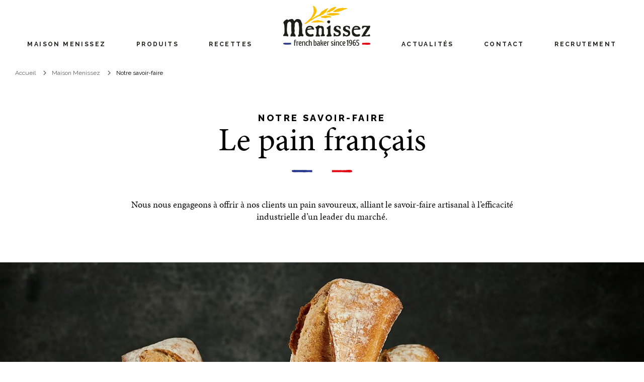

--- FILE ---
content_type: text/html; charset=UTF-8
request_url: https://www.menissez.fr/maison-menissez/notre-savoir-faire/
body_size: 9028
content:
<!doctype html>
<html class=no-js dir=ltr lang=fr-FR prefix="og: https://ogp.me/ns#">
<head>
<meta charset=utf-8>
<meta http-equiv=x-ua-compatible content="ie=edge">
<meta name=viewport content="width=device-width, initial-scale=1.0">
<title>Notre savoir-faire - Menissez</title>
<!--    favicons -->
<link rel="shortcut icon" type="image/x-icon" href="https://www.menissez.fr/wp-content/themes/becoming/assets/favicon/favicon.ico">
<link rel="shortcut icon" href="https://www.menissez.fr/wp-content/themes/becoming/assets/favicon/favicon-32x32.png" sizes=32x32 />
<link rel="shortcut icon" href="https://www.menissez.fr/wp-content/themes/becoming/assets/favicon/favicon/favicon-16x16.png" sizes=16x16 />
<!-- Optimisation des moteurs de recherche par Rank Math - https://rankmath.com/ -->
<meta name=description content="Unis par l’amour du pain, de la qualité et de l’innovation. Découvrez la team Menissez."/>
<meta name=robots content="follow, index, max-snippet:-1, max-video-preview:-1, max-image-preview:large"/>
<link rel=canonical href="https://www.menissez.fr/maison-menissez/notre-savoir-faire/"/>
<meta property=og:locale content=fr_FR />
<meta property=og:type content=article />
<meta property=og:title content="Notre savoir-faire - Menissez"/>
<meta property=og:description content="Unis par l’amour du pain, de la qualité et de l’innovation. Découvrez la team Menissez."/>
<meta property=og:url content="https://www.menissez.fr/maison-menissez/notre-savoir-faire/"/>
<meta property=og:site_name content=Menissez />
<meta property=article:publisher content="https://www.facebook.com/p/Menissez-100068232763441/"/>
<meta property=og:updated_time content="2024-04-22T17:06:26+02:00"/>
<meta property=article:published_time content="2023-04-24T16:56:04+02:00"/>
<meta property=article:modified_time content="2024-04-22T17:06:26+02:00"/>
<meta name=twitter:card content=summary_large_image />
<meta name=twitter:title content="Notre savoir-faire - Menissez"/>
<meta name=twitter:description content="Unis par l’amour du pain, de la qualité et de l’innovation. Découvrez la team Menissez."/>
<meta name=twitter:label1 content="Temps de lecture"/>
<meta name=twitter:data1 content="Moins d’une minute"/>
<script type="application/ld+json" class=rank-math-schema>{"@context":"https://schema.org","@graph":[{"@type":"Organization","@id":"https://www.menissez.fr/#organization","name":"Menissez","sameAs":["https://www.facebook.com/p/Menissez-100068232763441/"],"logo":{"@type":"ImageObject","@id":"https://www.menissez.fr/#logo","url":"https://www.menissez.fr/wp-content/uploads/2023/05/logo-menissez-190x100-1.svg","contentUrl":"https://www.menissez.fr/wp-content/uploads/2023/05/logo-menissez-190x100-1.svg","caption":"Menissez","inLanguage":"fr-FR","width":"","height":""}},{"@type":"WebSite","@id":"https://www.menissez.fr/#website","url":"https://www.menissez.fr","name":"Menissez","publisher":{"@id":"https://www.menissez.fr/#organization"},"inLanguage":"fr-FR"},{"@type":"BreadcrumbList","@id":"https://www.menissez.fr/maison-menissez/notre-savoir-faire/#breadcrumb","itemListElement":[{"@type":"ListItem","position":"1","item":{"@id":"https://www.menissez.fr","name":"Accueil"}},{"@type":"ListItem","position":"2","item":{"@id":"https://www.menissez.fr/maison-menissez/","name":"Maison Menissez"}},{"@type":"ListItem","position":"3","item":{"@id":"https://www.menissez.fr/maison-menissez/notre-savoir-faire/","name":"Notre savoir-faire"}}]},{"@type":"WebPage","@id":"https://www.menissez.fr/maison-menissez/notre-savoir-faire/#webpage","url":"https://www.menissez.fr/maison-menissez/notre-savoir-faire/","name":"Notre savoir-faire - Menissez","datePublished":"2023-04-24T16:56:04+02:00","dateModified":"2024-04-22T17:06:26+02:00","isPartOf":{"@id":"https://www.menissez.fr/#website"},"inLanguage":"fr-FR","breadcrumb":{"@id":"https://www.menissez.fr/maison-menissez/notre-savoir-faire/#breadcrumb"}},{"@type":"Person","@id":"https://www.menissez.fr/maison-menissez/notre-savoir-faire/#author","name":"charlotte.libert","image":{"@type":"ImageObject","@id":"https://secure.gravatar.com/avatar/13addb3eb939f055a768b26705182054d9137d847d52a0b85cdd634b30eab6cc?s=96&amp;d=mm&amp;r=g","url":"https://secure.gravatar.com/avatar/13addb3eb939f055a768b26705182054d9137d847d52a0b85cdd634b30eab6cc?s=96&amp;d=mm&amp;r=g","caption":"charlotte.libert","inLanguage":"fr-FR"},"worksFor":{"@id":"https://www.menissez.fr/#organization"}},{"@type":"Article","headline":"Notre savoir-faire - Menissez","keywords":"savoir-faire","datePublished":"2023-04-24T16:56:04+02:00","dateModified":"2024-04-22T17:06:26+02:00","author":{"@id":"https://www.menissez.fr/maison-menissez/notre-savoir-faire/#author","name":"charlotte.libert"},"publisher":{"@id":"https://www.menissez.fr/#organization"},"description":"Unis par l\u2019amour du pain, de la qualit\u00e9 et de l\u2019innovation. D\u00e9couvrez la team Menissez. ","name":"Notre savoir-faire - Menissez","@id":"https://www.menissez.fr/maison-menissez/notre-savoir-faire/#richSnippet","isPartOf":{"@id":"https://www.menissez.fr/maison-menissez/notre-savoir-faire/#webpage"},"inLanguage":"fr-FR","mainEntityOfPage":{"@id":"https://www.menissez.fr/maison-menissez/notre-savoir-faire/#webpage"}}]}</script>
<!-- /Extension Rank Math WordPress SEO -->
<link rel=dns-prefetch href='//www.googletagmanager.com'/>
<link rel=alternate title="oEmbed (JSON)" type="application/json+oembed" href="https://www.menissez.fr/wp-json/oembed/1.0/embed?url=https%3A%2F%2Fwww.menissez.fr%2Fmaison-menissez%2Fnotre-savoir-faire%2F"/>
<link rel=alternate title="oEmbed (XML)" type="text/xml+oembed" href="https://www.menissez.fr/wp-json/oembed/1.0/embed?url=https%3A%2F%2Fwww.menissez.fr%2Fmaison-menissez%2Fnotre-savoir-faire%2F&#038;format=xml"/>
<style id=wp-img-auto-sizes-contain-inline-css type='text/css'>img:is([sizes=auto i],[sizes^="auto," i]){contain-intrinsic-size:3000px 1500px}</style>
<style id=wp-emoji-styles-inline-css type='text/css'>img.wp-smiley,img.emoji{display:inline!important;border:none!important;box-shadow:none!important;height:1em!important;width:1em!important;margin:0 .07em!important;vertical-align:-.1em!important;background:none!important;padding:0!important}</style>
<style id=wp-block-library-inline-css type='text/css'>:root{--wp-block-synced-color:#7a00df;--wp-block-synced-color--rgb:122 , 0 , 223;--wp-bound-block-color:var(--wp-block-synced-color);--wp-editor-canvas-background:#ddd;--wp-admin-theme-color:#007cba;--wp-admin-theme-color--rgb:0 , 124 , 186;--wp-admin-theme-color-darker-10:#006ba1;--wp-admin-theme-color-darker-10--rgb:0 , 107 , 160.5;--wp-admin-theme-color-darker-20:#005a87;--wp-admin-theme-color-darker-20--rgb:0 , 90 , 135;--wp-admin-border-width-focus:2px}@media (min-resolution:192dpi){:root{--wp-admin-border-width-focus:1.5px}}.wp-element-button{cursor:pointer}:root .has-very-light-gray-background-color{background-color:#eee}:root .has-very-dark-gray-background-color{background-color:#313131}:root .has-very-light-gray-color{color:#eee}:root .has-very-dark-gray-color{color:#313131}:root .has-vivid-green-cyan-to-vivid-cyan-blue-gradient-background{background:linear-gradient(135deg,#00d084,#0693e3)}:root .has-purple-crush-gradient-background{background:linear-gradient(135deg,#34e2e4,#4721fb 50%,#ab1dfe)}:root .has-hazy-dawn-gradient-background{background:linear-gradient(135deg,#faaca8,#dad0ec)}:root .has-subdued-olive-gradient-background{background:linear-gradient(135deg,#fafae1,#67a671)}:root .has-atomic-cream-gradient-background{background:linear-gradient(135deg,#fdd79a,#004a59)}:root .has-nightshade-gradient-background{background:linear-gradient(135deg,#330968,#31cdcf)}:root .has-midnight-gradient-background{background:linear-gradient(135deg,#020381,#2874fc)}:root{--wp--preset--font-size--normal:16px;--wp--preset--font-size--huge:42px}.has-regular-font-size{font-size:1em}.has-larger-font-size{font-size:2.625em}.has-normal-font-size{font-size:var(--wp--preset--font-size--normal)}.has-huge-font-size{font-size:var(--wp--preset--font-size--huge)}.has-text-align-center{text-align:center}.has-text-align-left{text-align:left}.has-text-align-right{text-align:right}.has-fit-text{white-space:nowrap!important}#end-resizable-editor-section{display:none}.aligncenter{clear:both}.items-justified-left{justify-content:flex-start}.items-justified-center{justify-content:center}.items-justified-right{justify-content:flex-end}.items-justified-space-between{justify-content:space-between}.screen-reader-text{border:0;clip-path:inset(50%);height:1px;margin:-1px;overflow:hidden;padding:0;position:absolute;width:1px;word-wrap:normal!important}.screen-reader-text:focus{background-color:#ddd;clip-path:none;color:#444;display:block;font-size:1em;height:auto;left:5px;line-height:normal;padding:15px 23px 14px;text-decoration:none;top:5px;width:auto;z-index:100000}html :where(.has-border-color){border-style:solid}html :where([style*=border-top-color]){border-top-style:solid}html :where([style*=border-right-color]){border-right-style:solid}html :where([style*=border-bottom-color]){border-bottom-style:solid}html :where([style*=border-left-color]){border-left-style:solid}html :where([style*=border-width]){border-style:solid}html :where([style*=border-top-width]){border-top-style:solid}html :where([style*=border-right-width]){border-right-style:solid}html :where([style*=border-bottom-width]){border-bottom-style:solid}html :where([style*=border-left-width]){border-left-style:solid}html :where(img[class*=wp-image-]){height:auto;max-width:100%}:where(figure){margin:0 0 1em}html :where(.is-position-sticky){--wp-admin--admin-bar--position-offset:var(--wp-admin--admin-bar--height,0)}@media screen and (max-width:600px){html :where(.is-position-sticky){--wp-admin--admin-bar--position-offset:0}}</style><style id=global-styles-inline-css type='text/css'>:root{--wp--preset--aspect-ratio--square:1;--wp--preset--aspect-ratio--4-3: 4/3;--wp--preset--aspect-ratio--3-4: 3/4;--wp--preset--aspect-ratio--3-2: 3/2;--wp--preset--aspect-ratio--2-3: 2/3;--wp--preset--aspect-ratio--16-9: 16/9;--wp--preset--aspect-ratio--9-16: 9/16;--wp--preset--color--black:#000;--wp--preset--color--cyan-bluish-gray:#abb8c3;--wp--preset--color--white:#fff;--wp--preset--color--pale-pink:#f78da7;--wp--preset--color--vivid-red:#cf2e2e;--wp--preset--color--luminous-vivid-orange:#ff6900;--wp--preset--color--luminous-vivid-amber:#fcb900;--wp--preset--color--light-green-cyan:#7bdcb5;--wp--preset--color--vivid-green-cyan:#00d084;--wp--preset--color--pale-cyan-blue:#8ed1fc;--wp--preset--color--vivid-cyan-blue:#0693e3;--wp--preset--color--vivid-purple:#9b51e0;--wp--preset--gradient--vivid-cyan-blue-to-vivid-purple:linear-gradient(135deg,#0693e3 0%,#9b51e0 100%);--wp--preset--gradient--light-green-cyan-to-vivid-green-cyan:linear-gradient(135deg,#7adcb4 0%,#00d082 100%);--wp--preset--gradient--luminous-vivid-amber-to-luminous-vivid-orange:linear-gradient(135deg,#fcb900 0%,#ff6900 100%);--wp--preset--gradient--luminous-vivid-orange-to-vivid-red:linear-gradient(135deg,#ff6900 0%,#cf2e2e 100%);--wp--preset--gradient--very-light-gray-to-cyan-bluish-gray:linear-gradient(135deg,#eee 0%,#a9b8c3 100%);--wp--preset--gradient--cool-to-warm-spectrum:linear-gradient(135deg,#4aeadc 0%,#9778d1 20%,#cf2aba 40%,#ee2c82 60%,#fb6962 80%,#fef84c 100%);--wp--preset--gradient--blush-light-purple:linear-gradient(135deg,#ffceec 0%,#9896f0 100%);--wp--preset--gradient--blush-bordeaux:linear-gradient(135deg,#fecda5 0%,#fe2d2d 50%,#6b003e 100%);--wp--preset--gradient--luminous-dusk:linear-gradient(135deg,#ffcb70 0%,#c751c0 50%,#4158d0 100%);--wp--preset--gradient--pale-ocean:linear-gradient(135deg,#fff5cb 0%,#b6e3d4 50%,#33a7b5 100%);--wp--preset--gradient--electric-grass:linear-gradient(135deg,#caf880 0%,#71ce7e 100%);--wp--preset--gradient--midnight:linear-gradient(135deg,#020381 0%,#2874fc 100%);--wp--preset--font-size--small:13px;--wp--preset--font-size--medium:20px;--wp--preset--font-size--large:36px;--wp--preset--font-size--x-large:42px;--wp--preset--spacing--20:.44rem;--wp--preset--spacing--30:.67rem;--wp--preset--spacing--40:1rem;--wp--preset--spacing--50:1.5rem;--wp--preset--spacing--60:2.25rem;--wp--preset--spacing--70:3.38rem;--wp--preset--spacing--80:5.06rem;--wp--preset--shadow--natural:6px 6px 9px rgba(0,0,0,.2);--wp--preset--shadow--deep:12px 12px 50px rgba(0,0,0,.4);--wp--preset--shadow--sharp:6px 6px 0 rgba(0,0,0,.2);--wp--preset--shadow--outlined:6px 6px 0 -3px #fff , 6px 6px #000;--wp--preset--shadow--crisp:6px 6px 0 #000}:where(.is-layout-flex){gap:.5em}:where(.is-layout-grid){gap:.5em}body .is-layout-flex{display:flex}.is-layout-flex{flex-wrap:wrap;align-items:center}.is-layout-flex > :is(*, div){margin:0}body .is-layout-grid{display:grid}.is-layout-grid > :is(*, div){margin:0}:where(.wp-block-columns.is-layout-flex){gap:2em}:where(.wp-block-columns.is-layout-grid){gap:2em}:where(.wp-block-post-template.is-layout-flex){gap:1.25em}:where(.wp-block-post-template.is-layout-grid){gap:1.25em}.has-black-color{color:var(--wp--preset--color--black)!important}.has-cyan-bluish-gray-color{color:var(--wp--preset--color--cyan-bluish-gray)!important}.has-white-color{color:var(--wp--preset--color--white)!important}.has-pale-pink-color{color:var(--wp--preset--color--pale-pink)!important}.has-vivid-red-color{color:var(--wp--preset--color--vivid-red)!important}.has-luminous-vivid-orange-color{color:var(--wp--preset--color--luminous-vivid-orange)!important}.has-luminous-vivid-amber-color{color:var(--wp--preset--color--luminous-vivid-amber)!important}.has-light-green-cyan-color{color:var(--wp--preset--color--light-green-cyan)!important}.has-vivid-green-cyan-color{color:var(--wp--preset--color--vivid-green-cyan)!important}.has-pale-cyan-blue-color{color:var(--wp--preset--color--pale-cyan-blue)!important}.has-vivid-cyan-blue-color{color:var(--wp--preset--color--vivid-cyan-blue)!important}.has-vivid-purple-color{color:var(--wp--preset--color--vivid-purple)!important}.has-black-background-color{background-color:var(--wp--preset--color--black)!important}.has-cyan-bluish-gray-background-color{background-color:var(--wp--preset--color--cyan-bluish-gray)!important}.has-white-background-color{background-color:var(--wp--preset--color--white)!important}.has-pale-pink-background-color{background-color:var(--wp--preset--color--pale-pink)!important}.has-vivid-red-background-color{background-color:var(--wp--preset--color--vivid-red)!important}.has-luminous-vivid-orange-background-color{background-color:var(--wp--preset--color--luminous-vivid-orange)!important}.has-luminous-vivid-amber-background-color{background-color:var(--wp--preset--color--luminous-vivid-amber)!important}.has-light-green-cyan-background-color{background-color:var(--wp--preset--color--light-green-cyan)!important}.has-vivid-green-cyan-background-color{background-color:var(--wp--preset--color--vivid-green-cyan)!important}.has-pale-cyan-blue-background-color{background-color:var(--wp--preset--color--pale-cyan-blue)!important}.has-vivid-cyan-blue-background-color{background-color:var(--wp--preset--color--vivid-cyan-blue)!important}.has-vivid-purple-background-color{background-color:var(--wp--preset--color--vivid-purple)!important}.has-black-border-color{border-color:var(--wp--preset--color--black)!important}.has-cyan-bluish-gray-border-color{border-color:var(--wp--preset--color--cyan-bluish-gray)!important}.has-white-border-color{border-color:var(--wp--preset--color--white)!important}.has-pale-pink-border-color{border-color:var(--wp--preset--color--pale-pink)!important}.has-vivid-red-border-color{border-color:var(--wp--preset--color--vivid-red)!important}.has-luminous-vivid-orange-border-color{border-color:var(--wp--preset--color--luminous-vivid-orange)!important}.has-luminous-vivid-amber-border-color{border-color:var(--wp--preset--color--luminous-vivid-amber)!important}.has-light-green-cyan-border-color{border-color:var(--wp--preset--color--light-green-cyan)!important}.has-vivid-green-cyan-border-color{border-color:var(--wp--preset--color--vivid-green-cyan)!important}.has-pale-cyan-blue-border-color{border-color:var(--wp--preset--color--pale-cyan-blue)!important}.has-vivid-cyan-blue-border-color{border-color:var(--wp--preset--color--vivid-cyan-blue)!important}.has-vivid-purple-border-color{border-color:var(--wp--preset--color--vivid-purple)!important}.has-vivid-cyan-blue-to-vivid-purple-gradient-background{background:var(--wp--preset--gradient--vivid-cyan-blue-to-vivid-purple)!important}.has-light-green-cyan-to-vivid-green-cyan-gradient-background{background:var(--wp--preset--gradient--light-green-cyan-to-vivid-green-cyan)!important}.has-luminous-vivid-amber-to-luminous-vivid-orange-gradient-background{background:var(--wp--preset--gradient--luminous-vivid-amber-to-luminous-vivid-orange)!important}.has-luminous-vivid-orange-to-vivid-red-gradient-background{background:var(--wp--preset--gradient--luminous-vivid-orange-to-vivid-red)!important}.has-very-light-gray-to-cyan-bluish-gray-gradient-background{background:var(--wp--preset--gradient--very-light-gray-to-cyan-bluish-gray)!important}.has-cool-to-warm-spectrum-gradient-background{background:var(--wp--preset--gradient--cool-to-warm-spectrum)!important}.has-blush-light-purple-gradient-background{background:var(--wp--preset--gradient--blush-light-purple)!important}.has-blush-bordeaux-gradient-background{background:var(--wp--preset--gradient--blush-bordeaux)!important}.has-luminous-dusk-gradient-background{background:var(--wp--preset--gradient--luminous-dusk)!important}.has-pale-ocean-gradient-background{background:var(--wp--preset--gradient--pale-ocean)!important}.has-electric-grass-gradient-background{background:var(--wp--preset--gradient--electric-grass)!important}.has-midnight-gradient-background{background:var(--wp--preset--gradient--midnight)!important}.has-small-font-size{font-size:var(--wp--preset--font-size--small)!important}.has-medium-font-size{font-size:var(--wp--preset--font-size--medium)!important}.has-large-font-size{font-size:var(--wp--preset--font-size--large)!important}.has-x-large-font-size{font-size:var(--wp--preset--font-size--x-large)!important}</style>
<style id=classic-theme-styles-inline-css type='text/css'>.wp-block-button__link{color:#fff;background-color:#32373c;border-radius:9999px;box-shadow:none;text-decoration:none;padding:calc(.667em + 2px) calc(1.333em + 2px);font-size:1.125em}.wp-block-file__button{background:#32373c;color:#fff;text-decoration:none}</style>
<link rel=stylesheet id=base-css href='https://www.menissez.fr/wp-content/themes/becoming/assets/css/base.css?ver=6.9' type='text/css' media=all />
<link rel=stylesheet id=app-css href='https://www.menissez.fr/wp-content/themes/becoming/assets/css/app.css?ver=6.9' type='text/css' media=all />
<style id=jquery-lazyloadxt-fadein-css-css media=all>.lazy-hidden,.entry img.lazy-hidden,img.thumbnail.lazy-hidden{opacity:.2;background-color:#fff}figure.wp-block-image img.lazy-hidden{min-width:150px}.lazy-loaded{-webkit-transition:opacity .3s;-moz-transition:opacity .3s;-ms-transition:opacity .3s;-o-transition:opacity .3s;transition:opacity .3s;opacity:1!important}picture source[type="image/webp"]{display:block}</style>
<style id=a3a3_lazy_load-css media=all>.clear{clear:both}.nobr{white-space:nowrap}.lazy-hidden,.entry img.lazy-hidden,img.thumbnail.lazy-hidden{background-color:#fff}</style>
<script type="text/javascript" src="https://www.menissez.fr/wp-content/themes/becoming/assets/js/jquery.min.js?ver=6.9" id=jquery-js></script>
<link rel="https://api.w.org/" href="https://www.menissez.fr/wp-json/"/><link rel=alternate title=JSON type="application/json" href="https://www.menissez.fr/wp-json/wp/v2/pages/1603"/><meta name=generator content="Site Kit by Google 1.170.0"/>
<!-- Google Tag Manager -->
<script>(function(w,d,s,l,i){w[l]=w[l]||[];w[l].push({'gtm.start':new Date().getTime(),event:'gtm.js'});var f=d.getElementsByTagName(s)[0],j=d.createElement(s),dl=l!='dataLayer'?'&l='+l:'';j.async=true;j.src='https://www.googletagmanager.com/gtm.js?id='+i+dl;f.parentNode.insertBefore(j,f);})(window,document,'script','dataLayer','GTM-MRQT4C4B');</script>
<!-- End Google Tag Manager -->
</head>
<body class="wp-singular page-template-default page page-id-1603 page-parent page-child parent-pageid-1032 wp-theme-becoming"><noscript><meta HTTP-EQUIV="refresh" content="0;url='http://www.menissez.fr/maison-menissez/notre-savoir-faire/?PageSpeed=noscript'" /><style><!--table,div,span,font,p{display:none} --></style><div style="display:block">Please click <a href="http://www.menissez.fr/maison-menissez/notre-savoir-faire/?PageSpeed=noscript">here</a> if you are not redirected within a few seconds.</div></noscript>
<!-- Google Tag Manager (noscript) -->
<noscript><iframe src="https://www.googletagmanager.com/ns.html?id=GTM-MRQT4C4B" height=0 width=0 style="display:none;visibility:hidden"></iframe></noscript>
<!-- End Google Tag Manager (noscript) -->
<header class="container full-mobile">
<div class=header>
<div class=flexHeader>
<a class="" title="Maison Menissez" href="https://www.menissez.fr/maison-menissez/" target=_self>Maison Menissez</a>
<a class="" title=Produits href="https://www.menissez.fr/gammes/" target=_self>Produits</a>
<a class="" title=recettes href="https://www.menissez.fr/recettes/" target=_self>recettes</a>
<a class=logo-link href="https://www.menissez.fr">
<img class='' alt='' src='https://www.menissez.fr/wp-content/uploads/2023/05/logo-menissez-190x100-1.svg'/>
</a>
<a class="" title="actualités" href="https://www.menissez.fr/actualites/" target=_self>actualités</a>
<a class="" title=contact href="https://www.menissez.fr/contactez-nous/" target=_self>contact</a>
<a class="" title=recrutement href="https://www.menissez.fr/recrutement/" target=_self>recrutement</a>
</div>
<div class=menuBurger>
<a href="https://www.menissez.fr">
<img class='' alt='' src='https://www.menissez.fr/wp-content/uploads/2023/05/logo-menissez-190x100-1.svg'/>
</a>
<nav role=navigation>
<div id=menuToggle class=menu-toggle>
<input type=checkbox id=open-menu />
<img src="https://www.menissez.fr/wp-content/themes/becoming/assets/icons/burger.svg" class=open alt="burger menu">
<img src="https://www.menissez.fr/wp-content/themes/becoming/assets/icons/close.svg" class=close alt="fermer burger">
</div>
</nav>
</div>
<ul id=menu>
<li><a class="" title="Maison Menissez" href="https://www.menissez.fr/maison-menissez/" target=_self>Maison Menissez</a></li>
<li><a class="" title=Produits href="https://www.menissez.fr/gammes/" target=_self>Produits</a></li>
<li><a class="" title=recettes href="https://www.menissez.fr/recettes/" target=_self>recettes</a></li>
<li><a class="" title="actualités" href="https://www.menissez.fr/actualites/" target=_self>actualités</a></li>
<li><a class="" title=contact href="https://www.menissez.fr/contactez-nous/" target=_self>contact</a></li>
<li><a class=btn-border title=recrutement href="https://www.menissez.fr/recrutement/" target=_self>recrutement</a></li>
</ul>
</div>
<!--    header scroll desktop -->
<div class=header-scrolled>
<div id=menuToggleScrolled class=menu-toggle-scroll>
<div class="row space-between">
<a class=toggle-menu href="javascript:void(0)" data-count=0 onclick="openScolledMenu('Menu', 'Fermer')">
<img src="https://www.menissez.fr/wp-content/themes/becoming/assets/icons/bars.png" class=open alt="burger menu">
<img src="https://www.menissez.fr/wp-content/themes/becoming/assets/icons/close.png" class=close alt="fermer burger">
<span class=toggle-text>Menu</span>
</a>
<a title=Accueil style="position: absolute;    top: 10px;    left: 50%;    transform: translate(-50%);    text-align: center;" href="https://www.menissez.fr">
<img class='' alt='' src='https://www.menissez.fr/wp-content/uploads/2023/05/logo-menissez-190x100-1.svg'/>
</a>
<a class=btn-border title=recrutement href="https://www.menissez.fr/recrutement/" target=_self>
recrutement </a>
</div>
</div>
<div id=openedMenu class="pt-60 pb-120">
<div class=container>
<div class=" max-1180 row space-between">
<div>
<h5 class=sub-title>Menu</h5>
<nav>
<a class="" title="Maison Menissez" href="https://www.menissez.fr/maison-menissez/" target=_self>Maison Menissez</a>
<a class="" title=Produits href="https://www.menissez.fr/gammes/" target=_self>Produits</a>
<a class="" title=recettes href="https://www.menissez.fr/recettes/" target=_self>recettes</a>
</nav>
</div>
<div>
<h5>&nbsp;</h5>
<nav>
<a class="" title="actualités" href="https://www.menissez.fr/actualites/" target=_self>actualités</a>
<a class="" title=contact href="https://www.menissez.fr/contactez-nous/" target=_self>contact</a>
</nav>
</div>
<div class=socials>
<h5>suivez-nous</h5>
<ul>
<li><a target=_blank href='https://www.facebook.com/Menissez-535571593297770/' title=''>Facebook</a></li>
<li><a target=_blank href='https://www.linkedin.com/company/maisonmenissez/' title=''>Linkedin</a></li>
<li><a target=_blank href='https://www.instagram.com/menissez_frenchbakers/' title=''>Instagram</a></li>
</ul>
<div>
</div>
</div>
</div>
</div>
</div>
</header>
<div class="black-bg "></div>
<main>
<section class="md-section ariane">
<div class=container>
<nav aria-label=breadcrumbs class=rank-math-breadcrumb><p><a href="https://www.menissez.fr">Accueil</a><span class=separator> - </span><a href="https://www.menissez.fr/maison-menissez/">Maison Menissez</a><span class=separator> - </span><span class=last>Notre savoir-faire</span></p></nav> </div>
</section>
<!-- HOME PAGE / SECTION INTRO -->
<section class="sectionIntro ptb-60">
<div class=container>
<div class="  max-980">
<h4 class=title-centered> Notre savoir-faire</h4>
<h1>Le pain français</h1>
<div class=center-flag>
<img src="https://www.menissez.fr/wp-content/themes/becoming/assets/images/flag.svg" alt=flag>
</div>
<div class="ptb-30 max-760 pb-0">
<p>Nous nous engageons à offrir à nos clients un pain savoureux, alliant le savoir-faire artisanal à l&rsquo;efficacité industrielle d&rsquo;un leader du marché.</p>
</div>
</div>
</div>
</section>
<section class="wp-content illustration">
<div class="max-1320 full-mobile">
<img class='' alt='' width=1320 height=650 src='https://www.menissez.fr/wp-content/uploads/2024/03/Section-notre-savoir-faire-site-web_.png' data-src='https://www.menissez.fr/wp-content/uploads/2024/03/Section-notre-savoir-faire-site-web_.png'/>
</div>
</section>
<section class="separator "></section>
<section class="md-section ptb-30">
<div class=" container Recrutement">
<div class=max-1180>
<div class="row left">
<div class=block>
<h4 class=title-centered> Savoir-faire</h4>
<div class=left-flag>
<img src="https://www.menissez.fr/wp-content/themes/becoming/assets/images/flag.svg" alt=flag>
</div>
</div>
</div>
<div class="row column-mobile space-between">
<h2 class="max-500 no-margin">
Du pain de qualité, simple et bon </h2>
<div class=block>
<div class=content>
<p>Notre qualité suit un engagement constant, une précision minutieuse et un respect absolu de chaque élément du processus, de la sélection des ingrédients à la cuisson.</p>
<ul>
<li>Des ingrédients simples et soigneusement choisis parmi des filières de production responsables.</li>
<li>Des pains sains avec des recettes de plus en plus simplifiées.</li>
<li>Un levain maison.</li>
<li>Un contrôle qualité rigoureux.</li>
<li>Des lignes automatisées, garantissant un processus « no hand touch ».</li>
<li>Respect des recettes et de l&rsquo;authenticité de chaque pain grâce au contrôle minutieux des températures et des modes de cuisson.</li>
</ul>
</div>
<div class=btn-column>
<a class=btn-full title="Découvrez tous nos produits" href="https://www.menissez.fr/gammes/" target=_self>Découvrez tous nos produits</a>
</div>
</div>
</div>
</div>
</div>
</section>
<section class=md-section>
<div class="container full-mobile bakeAtHome green">
<h4 class=title-centered>"Bake at home" </h4>
<img class='' alt='' src='https://www.menissez.fr/wp-content/uploads/2024/04/bakeathome-svg.svg'/>
<div class=center-flag>
<img src="https://www.menissez.fr/wp-content/themes/becoming/assets/images/flag.svg" alt=flag>
</div>
<div class="row center max-760">
<p>Découvrez la délicieuse saveur d&rsquo;un pain fraîchement sorti du four, simplement préparé chez vous. Essayez notre pain « Bake at Home » dès maintenant !</p>
</div>
<div class="flexBakeAtHome max-500">
<div class=img-container>
<img class='' alt='' width=100 height=100 src='https://www.menissez.fr/wp-content/uploads/2023/01/four-1.svg'/>
<h4>Four</h4>
</div>
<div class=img-container>
<img class='' alt='' width=100 height=100 src='https://www.menissez.fr/wp-content/uploads/2023/01/airbry.svg'/>
<h4>Airfryer</h4>
</div>
</div>
<a class=btn-full title="Découvrez le Bake at Home" href="https://www.menissez.fr/maison-menissez/notre-savoir-faire/bake-at-home/" target=_self>Découvrez le Bake at Home</a>
</div>
</section><section class="separator "></section>
<section class="md-section max-1320   ">
<div class="container full-mobile sectionImgTxtCitation background-beige">
<div class="padding-70 no-padding-desktop">
<div class="row ">
<div class=block>
<h4 class=title-centered> Le mot du président</h4>
<div class=left-flag>
<img src="https://www.menissez.fr/wp-content/themes/becoming/assets/images/flag.svg" alt=flag>
</div>
</div>
</div>
<div class="row column-mobile ctn-cont">
<div class="title-illu columned">
<img class='' alt='' width=350 height=436 src='https://www.menissez.fr/wp-content/uploads/2024/04/M.Menissez-NEW-NEW.png'/>
</div>
<div class=flexSectionImgTxtCitation>
<div class=block>
<h3 class=Citation>
“ Chaque jour, c'est notre passion et notre savoir-faire qui font toute la différence dans notre boulangerie. ”
</h3>
<div class=signature>
<img class='' alt='' src='https://www.menissez.fr/wp-content/uploads/2024/04/signature-svg-M.MENISSEZ-e1712580482368.png'/>
</div>
</div>
</div>
</div>
</div>
<span class=deco> Laurent Menissez </span>
</section><section class="separator "></section>
</main>
<footer class="footer md-section">
<div class=container>
<div class=" row flexFooter">
<div class=flexFooterLeft>
<div class=footer-1>
<a href="https://www.menissez.fr">
<img class='' alt='' src='https://www.menissez.fr/wp-content/uploads/2023/05/logo-menissez-190x100-1.svg'/>
</a>
<div class=infos>
<p>
Z-I de Grévaux les Guides <br>
59750 Feignies <br>
France
</p>
<p>
<a href="tel:+33 (0)3 27 53 18 60 ">+33 (0)3 27 53 18 60 </a>
</p>
</div>
</div>
</div>
<div class=flexFooterCenter>
<div class=links>
<h4 class=footer-title>La Maison Menissez </h4>
<ul>
<li><a class="" title="Notre histoire" href="https://www.menissez.fr/maison-menissez/notre-histoire/" target=_self>Notre histoire</a></li>
<li><a class="" title="Nos gammes &quot;bake at home&quot;" href="https://www.menissez.fr/gammes/" target=_self>Nos gammes &quot;bake at home&quot;</a></li>
<li><a class="" title="Notre savoir-faire" href="https://www.menissez.fr/maison-menissez/notre-savoir-faire/" target=_self>Notre savoir-faire</a></li>
<li><a class="" title="Nos engagements" href="https://www.menissez.fr/maison-menissez/nos-engagements/" target=_self>Nos engagements</a></li>
</ul>
</div>
<div class=links>
<h4 class=footer-title>bake at home </h4>
<ul>
<li><a class="" title="Tout savoir sur le Bake at Home" href="https://www.menissez.fr/maison-menissez/notre-savoir-faire/bake-at-home/" target=_self>Tout savoir sur le Bake at Home</a></li>
<li><a class="" title="Nos gammes Bake at Home" href="https://www.menissez.fr/gammes/" target=_self>Nos gammes Bake at Home</a></li>
<li><a class="" title="Nos recettes" href="https://www.menissez.fr/recettes/" target=_self>Nos recettes</a></li>
</ul>
</div>
</div>
<div class=flexFooterRight>
<div class=socials>
<h4 class=footer-title>suivez-nous</h4>
<ul>
<li><a target=_blank href='https://www.facebook.com/Menissez-535571593297770/' title=''>Facebook</a></li>
<li><a target=_blank href='https://www.linkedin.com/company/maisonmenissez/' title=''>Linkedin</a></li>
<li><a target=_blank href='https://www.instagram.com/menissez_frenchbakers/' title=''>Instagram</a></li>
</ul>
<div>
<h4 class=footer-title> Recrutement </h4>
<p>Menissez est en forte croissance.<br/>
Nous recrutons tous types de talents.</p>
<a class="" title="Postulez à nos offres d’emplois" href="https://www.menissez.fr/recrutement/offres-emploi/" target=_self>Postulez à nos offres d’emplois</a>
</div>
</div>
</div>
</div>
<div class=" row flexFooterBottom">
<div class="row legals">
<div class=sub-footer>
<ul>
<li> Copyright © Menissez</li>
<li>
<a class="" title="Politique de confidentialité" href="https://www.menissez.fr/politique-de-confidentialite/" target=_self>
Politique de confidentialité </a>
</li>
<li>
<a class="" title="Mentions légales" href="https://www.menissez.fr/mentions-legales/" target=_self>
Mentions légales </a>
</li>
<li>
<a class="" title="Déclaration d’accessibilité : Audit en cours" href="https://www.menissez.fr/declaration-d-accessibilite/" target=_self>
Déclaration d’accessibilité : Audit en cours </a>
</li>
</ul>
</div>
<div class=lang-select>
<span><img src="https://www.menissez.fr/wp-content/themes/becoming/assets/icons/public.svg" alt=IconWorld></span>
</div>
</div>
</div>
</div>
</footer>
<script type=speculationrules>
{"prefetch":[{"source":"document","where":{"and":[{"href_matches":"/*"},{"not":{"href_matches":["/wp-*.php","/wp-admin/*","/wp-content/uploads/*","/wp-content/*","/wp-content/plugins/*","/wp-content/themes/becoming/*","/*\\?(.+)"]}},{"not":{"selector_matches":"a[rel~=\"nofollow\"]"}},{"not":{"selector_matches":".no-prefetch, .no-prefetch a"}}]},"eagerness":"conservative"}]}
</script>
<script type="text/javascript" src="https://www.menissez.fr/wp-content/themes/becoming/assets/js/ajax.js?ver=6.9" id=ajax-js></script>
<script type="text/javascript" src="https://www.menissez.fr/wp-content/themes/becoming/assets/js/app.js?ver=6.9" id=app-js></script>
<script type="text/javascript" id=jquery-lazyloadxt-js-extra>var a3_lazyload_params={"apply_images":"1","apply_videos":"1"};</script>
<script src="//www.menissez.fr/wp-content/plugins/a3-lazy-load/assets/js/jquery.lazyloadxt.extra.min.js,qver==2.7.6+jquery.lazyloadxt.srcset.min.js,qver==2.7.6.pagespeed.jc.HAd6N3nMvr.js"></script><script>eval(mod_pagespeed_eDKaIdPts8);</script>
<script>eval(mod_pagespeed_ZgfGdXhCau);</script>
<script type="text/javascript" id=jquery-lazyloadxt-extend-js-extra>var a3_lazyload_extend_params={"edgeY":"0","horizontal_container_classnames":""};</script>
<script type="text/javascript" id=jquery-lazyloadxt-extend-js>jQuery.lazyLoadXT.updateEvent='load orientationchange resize scroll touchmove focus click customlazyloadxtevent';jQuery.lazyLoadXT.edgeY=a3_lazyload_extend_params.edgeY;jQuery.lazyLoadXT.srcsetExtended=false;if(typeof a3_lazyload_extend_params.horizontal_container_classnames!=='undefined'&&''!==a3_lazyload_extend_params.horizontal_container_classnames){jQuery.lazyLoadXT.scrollContainer=a3_lazyload_extend_params.horizontal_container_classnames;}jQuery(document).ready(function($){jQuery(document).on('mouseenter','.site-header-cart',function(){jQuery(document).trigger('customlazyloadxtevent');});jQuery(document).on('mouseenter','.widget_shopping_cart',function(){jQuery(document).trigger('customlazyloadxtevent');});jQuery(document).on('mouseover','#wp-admin-bar-top-secondary',function(){jQuery(document).trigger('customlazyloadxtevent');});});jQuery(document).ajaxComplete(function(){setTimeout(function(){jQuery(window).lazyLoadXT();},1000);});</script>
<script id=wp-emoji-settings type="application/json">
{"baseUrl":"https://s.w.org/images/core/emoji/17.0.2/72x72/","ext":".png","svgUrl":"https://s.w.org/images/core/emoji/17.0.2/svg/","svgExt":".svg","source":{"concatemoji":"https://www.menissez.fr/wp-includes/js/wp-emoji-release.min.js?ver=6.9"}}
</script>
<script type=module>
/* <![CDATA[ */
/*! This file is auto-generated */
const a=JSON.parse(document.getElementById("wp-emoji-settings").textContent),o=(window._wpemojiSettings=a,"wpEmojiSettingsSupports"),s=["flag","emoji"];function i(e){try{var t={supportTests:e,timestamp:(new Date).valueOf()};sessionStorage.setItem(o,JSON.stringify(t))}catch(e){}}function c(e,t,n){e.clearRect(0,0,e.canvas.width,e.canvas.height),e.fillText(t,0,0);t=new Uint32Array(e.getImageData(0,0,e.canvas.width,e.canvas.height).data);e.clearRect(0,0,e.canvas.width,e.canvas.height),e.fillText(n,0,0);const a=new Uint32Array(e.getImageData(0,0,e.canvas.width,e.canvas.height).data);return t.every((e,t)=>e===a[t])}function p(e,t){e.clearRect(0,0,e.canvas.width,e.canvas.height),e.fillText(t,0,0);var n=e.getImageData(16,16,1,1);for(let e=0;e<n.data.length;e++)if(0!==n.data[e])return!1;return!0}function u(e,t,n,a){switch(t){case"flag":return n(e,"\ud83c\udff3\ufe0f\u200d\u26a7\ufe0f","\ud83c\udff3\ufe0f\u200b\u26a7\ufe0f")?!1:!n(e,"\ud83c\udde8\ud83c\uddf6","\ud83c\udde8\u200b\ud83c\uddf6")&&!n(e,"\ud83c\udff4\udb40\udc67\udb40\udc62\udb40\udc65\udb40\udc6e\udb40\udc67\udb40\udc7f","\ud83c\udff4\u200b\udb40\udc67\u200b\udb40\udc62\u200b\udb40\udc65\u200b\udb40\udc6e\u200b\udb40\udc67\u200b\udb40\udc7f");case"emoji":return!a(e,"\ud83e\u1fac8")}return!1}function f(e,t,n,a){let r;const o=(r="undefined"!=typeof WorkerGlobalScope&&self instanceof WorkerGlobalScope?new OffscreenCanvas(300,150):document.createElement("canvas")).getContext("2d",{willReadFrequently:!0}),s=(o.textBaseline="top",o.font="600 32px Arial",{});return e.forEach(e=>{s[e]=t(o,e,n,a)}),s}function r(e){var t=document.createElement("script");t.src=e,t.defer=!0,document.head.appendChild(t)}a.supports={everything:!0,everythingExceptFlag:!0},new Promise(t=>{let n=function(){try{var e=JSON.parse(sessionStorage.getItem(o));if("object"==typeof e&&"number"==typeof e.timestamp&&(new Date).valueOf()<e.timestamp+604800&&"object"==typeof e.supportTests)return e.supportTests}catch(e){}return null}();if(!n){if("undefined"!=typeof Worker&&"undefined"!=typeof OffscreenCanvas&&"undefined"!=typeof URL&&URL.createObjectURL&&"undefined"!=typeof Blob)try{var e="postMessage("+f.toString()+"("+[JSON.stringify(s),u.toString(),c.toString(),p.toString()].join(",")+"));",a=new Blob([e],{type:"text/javascript"});const r=new Worker(URL.createObjectURL(a),{name:"wpTestEmojiSupports"});return void(r.onmessage=e=>{i(n=e.data),r.terminate(),t(n)})}catch(e){}i(n=f(s,u,c,p))}t(n)}).then(e=>{for(const n in e)a.supports[n]=e[n],a.supports.everything=a.supports.everything&&a.supports[n],"flag"!==n&&(a.supports.everythingExceptFlag=a.supports.everythingExceptFlag&&a.supports[n]);var t;a.supports.everythingExceptFlag=a.supports.everythingExceptFlag&&!a.supports.flag,a.supports.everything||((t=a.source||{}).concatemoji?r(t.concatemoji):t.wpemoji&&t.twemoji&&(r(t.twemoji),r(t.wpemoji)))});
//# sourceURL=https://www.menissez.fr/wp-includes/js/wp-emoji-loader.min.js
/* ]]> */
</script>
</body>
</html>
<!-- Performance optimized by Redis Object Cache. Learn more: https://wprediscache.com -->


--- FILE ---
content_type: text/css
request_url: https://www.menissez.fr/wp-content/themes/becoming/assets/css/base.css?ver=6.9
body_size: 2428
content:
@import"https://use.typekit.net/jcb2dox.css";@import"https://fonts.googleapis.com/css2?family=Raleway:ital,wght@0,100;0,200;0,300;0,400;0,500;0,600;0,700;0,800;0,900;1,100;1,200;1,300;1,400;1,500;1,600;1,700;1,800;1,900&display=swap";@import"https://fonts.googleapis.com/css2?family=Roboto+Flex:opsz@8..144&display=swap";@import"https://fonts.googleapis.com/css2?family=Roboto&display=swap";section ::-webkit-scrollbar{width:5px;height:5px}section ::-webkit-scrollbar-track{background:#d3d3d3}section ::-webkit-scrollbar-thumb{background:#000}svg path{transition:.3s ease-in-out}a{text-decoration:none;color:initial}.rank-math-breadcrumb{width:-moz-max-content;width:max-content;overflow:auto}.rank-math-breadcrumb .separator{display:none}.rank-math-breadcrumb p{margin:0;display:flex;align-items:stretch}.rank-math-breadcrumb p a,.rank-math-breadcrumb p .last{font-family:"Raleway",sans-serif;font-style:normal;font-weight:400;font-size:.75rem;line-height:1.125rem;color:#636363;text-decoration:none;display:inline-block}.rank-math-breadcrumb p a{display:flex;position:relative;vertical-align:middle;transition:all .2s ease-in-out;-webkit-transition:all .2s ease-in-out;margin-right:2rem;align-items:center}.rank-math-breadcrumb p a:after{content:"";position:absolute;right:-21px;width:6px;height:10px;background-image:url("../icons/arr-right.svg")}.rank-math-breadcrumb p .last,.rank-math-breadcrumb p a:hover{color:#000}ul{text-align:left}.flag-title{padding-bottom:20px}.container{max-width:1320px;padding:0 60px;margin:auto}.container-90{max-width:90%;text-align:center}.max-1320{max-width:1320px;margin:auto}.max-1180{max-width:1180px;margin:auto}.max-980{max-width:980px;margin:auto}.max-880{max-width:880px;margin:auto}.max-780{max-width:780px;margin:auto}.max-760{max-width:760px;margin:auto}.max-680{max-width:580px;margin:auto}.max-580{max-width:580px;margin:auto}.max-500{max-width:500px;margin:auto}.max-380{max-width:380px;margin:auto}.max-300{max-width:300px;margin:auto}.background-white{background-color:#fff}.background-beige{background-color:#fffcf3}.background-green{background-color:#b4c5b8}.background-gray{background-color:#f8f8f8}html{scroll-behavior:smooth;scroll-padding-top:60px}@media screen and (max-width: 1200px){html{scroll-padding-top:220px}}.black-bg{z-index:2;visibility:hidden;position:fixed;top:0;background:rgba(0,0,0,0);width:100%;transition:.5s all ease-in-out}.black-bg.open{height:100vh;background:rgba(0,0,0,.5);visibility:visible}body{padding:0;margin:0}.md-section{width:100%;overflow:hidden}.ptb-120{padding:120px 0}.ptb-60{padding:60px 0}.ptb-30{padding:30px 0}.pt-60{padding-top:60px}.pt-30{padding-top:30px}.pt-0{padding-top:0}.pb-0{padding-bottom:0}.pb-120{padding-bottom:120px}.pb-60{padding-bottom:60px}.mtb-60{margin:60px auto}.pb-30{padding-bottom:30px}.mb-30{margin-bottom:30px}.mb-0{margin-bottom:0}img{height:auto;max-width:100%}.gfield_description{font-size:.875rem;line-height:1.375rem;color:#636363;margin-bottom:40px}.block-btn.fake-upload-btn{display:flex;gap:20px;align-items:center;margin-bottom:10px;margin-top:30px;justify-content:flex-start}.gform_body span.gfield_required.gfield_required_text{display:none}.gform_body .gfield_label,.gform_body .gfield_label{font-family:"Raleway",sans-serif;font-style:normal;font-weight:500 !important;font-size:1rem;line-height:1.5rem;color:#000}.gform_body h3{margin-bottom:30px}.gform_body h4{margin-top:30px;font-family:"minion-pro",serif;font-style:normal;font-weight:400;font-size:1.5rem;line-height:2rem;letter-spacing:initial;text-transform:none}.gform_body span.small,.gform_body .conditions-file{font-size:.75rem;line-height:1rem;color:#636363}.gform_body #filename-motivation,.gform_body #filename{font-family:"Roboto",sans-serif;font-style:normal;font-weight:400;font-size:.875rem;line-height:1.125rem;color:#636363}.gform_body input,.gform_body input:focus-visible,.gform_body input:target{margin-right:10px;border-width:1px;border-top:0;border-left:0;border-right:0}.gform_body input[type=text],.gform_body select{margin-left:0;margin-bottom:45px !important}.gform_body input[type=tel]{width:50% !important}.gform_body textarea{font-family:"Raleway",sans-serif;padding:15px}.gform_body .gchoice{position:relative}.gform_body .ginput_container_consent label,.gform_body .gfield_radio label{padding-left:30px}.gform_body .ginput_container_consent label{color:#000}.gform_body .gfield_radio{display:flex;flex-direction:row;align-items:flex-start;gap:30px;flex-wrap:wrap;justify-content:flex-start;margin-top:30px}.gform_body .gfield_radio div label{display:initial !important}.gform_body input[type=checkbox]{margin:0;position:absolute;width:20px;height:20px;border:2px solid #d3d3d3;border-radius:0}.gform_body input[type=radio]{position:absolute;left:0;margin:0;-webkit-appearance:none;-moz-appearance:none;appearance:none;border-radius:50%;width:20px;height:20px;border:2px solid #d3d3d3;transition:.2s all linear;margin-right:5px;top:4px}.gform_body input[type=radio]:checked{border:6px solid #000;outline:unset !important}.gform_body .ginput_container_consent{display:flex;justify-content:flex-start;align-items:flex-start}.gform_body .gform_button{margin-top:60px}.no-padding{padding:0}.no-margin{margin:0}.padding-70{padding:0 70px}.padding-30-70{padding:0 30px 0 70px}.description{margin-bottom:30px}.header-scrolled{display:none;position:fixed;top:0;left:0;width:100%;background:rgba(255,255,255,.9);-webkit-backdrop-filter:blur(7.5px);backdrop-filter:blur(7.5px);z-index:999;box-shadow:0px 3px .75rem 0px rgba(0,0,0,.15);transition:background-color 500ms linear}.header-scrolled #menuToggleScrolled{padding:13px;max-width:1320px;margin:auto}.header-scrolled img{max-height:45px}.header-scrolled .btn-border{border:1px solid #9b9d7e;padding:10px 20px;display:flex;align-items:center;justify-content:center}.header-scrolled .toggle-menu{text-decoration:none;color:initial;gap:10px;font-family:"Raleway",sans-serif;font-style:normal;font-weight:700;font-size:12px;line-height:22px;display:flex;text-align:center;letter-spacing:.2em;text-transform:uppercase;align-items:center}.header-scrolled .toggle-menu .open{opacity:1;height:auto;width:20px;-o-object-fit:none;object-fit:none;transition:opacity .5s ease-out;display:block}.header-scrolled .toggle-menu .close{opacity:0;height:0;width:0;transition:opacity .5s ease-out;display:none}.header-scrolled .toggle-menu.open .open{opacity:0;height:0;width:0;display:none}.header-scrolled .toggle-menu.open .close{opacity:1;height:auto;width:20px;-o-object-fit:none;object-fit:none;display:block}.header-scrolled.white{background-color:#fff}#openedMenu{display:none}#openedMenu a{margin-bottom:10px;font-family:"minion-pro",serif;font-style:normal;font-weight:400;font-size:3rem;line-height:3.25rem;display:block}#openedMenu nav a{margin-bottom:60px;text-transform:capitalize}#openedMenu ul{text-align:left;margin:0;padding-left:0;list-style:none}#openedMenu h5{font-family:"Raleway",sans-serif;font-weight:700;font-size:.75rem;line-height:1.38rem;letter-spacing:.2em;text-transform:uppercase;color:#1d1d1b}@media screen and (max-width: 950px){.header{display:block !important}.header-scrolled{display:none !important}}footer{background-color:#b4c5b8;margin-top:30px;padding-top:70px;padding-bottom:50px}footer .footer-cols{display:flex;flex-wrap:nowrap;flex-direction:row;justify-content:space-between;align-items:stretch}footer .legals{display:flex;justify-content:space-between}footer .legals .sub-footer ul{display:flex;list-style:none;flex-direction:row;padding:0}footer .legals .sub-footer ul li{margin-right:60px}h1,h2,h3,h4{font-style:normal;margin:0;line-height:100%}h1{font-family:"minion-pro",serif;font-weight:400;font-size:6rem;font-size:clamp(3rem,.5455rem + 4.3636vw,6rem);line-height:5rem}h2{font-family:"minion-pro",serif;font-weight:400;font-size:4rem}h3{font-family:"minion-pro",serif;font-weight:400;font-size:3rem}h4{font-family:"Raleway",sans-serif;font-weight:800;font-size:1.13rem;line-height:3.25rem;letter-spacing:.2em;text-transform:uppercase}#clean-choices{display:none}.selected-data{cursor:pointer;border:1px solid}.card.item.disable{filter:grayscale(1)}body .gform_wrapper .gform_body .gform_fields .gfield .ginput_container_fileupload input{color:red}.ariane{overflow:auto;padding:30px 0 10px}.ariane::-webkit-scrollbar-thumb:horizontal{background:#1d1d1b;overflow:visible;border-radius:5px;height:5px}@keyframes rotating{from{transform:rotate(0deg)}to{transform:rotate(360deg)}}.rotating{animation:rotating 30s linear infinite}@media screen and (max-width: 1320px){.container{padding:0 30px}}@media screen and (min-width: 901px){.no-padding-desktop{padding:0}input:focus,textarea:focus,select:focus{outline:none}}@media screen and (max-width: 950px){main{padding-top:90px}}@media screen and (max-width: 764px){.background-gray-mobile{background-color:#f8f8f8}.background-green-mobile{background-color:#b4c5b8}.background-beige-mobile{background-color:#fffcf3}.background-white-mobile{background-color:#fff}main{padding-top:60px}.padding-70,.padding-30-70{padding:0 5%}.no-padding-mobile{padding:0}.green-background-mobile{background-color:#b4c5b8;padding:0 5%;width:100%}.ptb-120{padding:60px 0}.pb-120{padding-bottom:60px}.ptb-60{padding:30px 0}.pt-60{padding-top:30px}.pt-30{padding-top:30px}footer{margin-top:75px}footer .footer-cols,footer .legals{flex-direction:column;display:flex;align-content:center;align-items:center}.container{width:90% !important;padding:0}.container.full-mobile{width:100% !important}h1{font-size:3rem}h2{font-size:2rem}h3{font-size:1.5rem}h4{font-size:.8rem}.max-1320,.max-1180,.max-980,.max-880,.max-760,.max-780,.max-680,.max-580,.max-500,.max-380,.max-300{max-width:100%}.gform_body span.small{text-align:center;width:100%;display:block}}.postSlider .slick-list{overflow:visible !important}/*# sourceMappingURL=base.css.map */

--- FILE ---
content_type: text/css
request_url: https://www.menissez.fr/wp-content/themes/becoming/assets/css/app.css?ver=6.9
body_size: 13796
content:
#recettes-search fieldset,#offres-search fieldset{position:relative;border:none;padding-left:0;margin-left:0}.logo-link{max-width:15%}#lblMoment,#lblPain,#lblCuisson,#lblService{font-weight:bold}#choicelist,#choicelistPain,#choicelistCuisson{border:1px solid #000;width:calc(100% - 30px);border-radius:0;top:0;display:none;padding:20px 15px 0 15px;background:#fff;z-index:3;position:absolute}.select-choices{width:100%;min-width:225px;border-radius:0;background-color:#fff;position:relative;text-align:left;display:flex;align-items:center;justify-content:space-between;cursor:pointer;padding:10px 10px 10px 20px;gap:10px;height:50px;border:1px solid #f5f5f5;font-family:"Raleway",sans-serif;font-style:normal;font-weight:700;font-size:12px;line-height:22px;display:flex;align-items:center;text-align:center;letter-spacing:.2em;padding-right:50px;text-transform:uppercase;color:#000}.select-choices #serviceList{font-family:"Raleway",sans-serif;font-style:normal;font-weight:700;font-size:.75rem;line-height:1.571rem;letter-spacing:.2em;text-transform:uppercase}.choice{margin-bottom:11px;display:flex;align-items:center}.choice input{margin-right:15px}label{font-family:"Raleway",sans-serif;font-style:normal;font-weight:500;font-size:.875rem;line-height:1.571rem;color:#636363}select{padding:10px 20px 10px 10px!important;gap:10px;width:236px!important;height:50px;border:1px solid #d3d3d3;font-size:.75rem!important;line-height:1.571rem;display:flex;align-items:center;letter-spacing:.2em;text-transform:uppercase;color:#000;font-weight:700}input[type="text"]{margin:0 0 20px 10px}#recettes-search .fa-chevron-down,#offres-search .fa-chevron-down{position:absolute;right:15px;color:#000;transition:transform .2s ease-out , color .2s ease-out;font-size:.85em}.fa-chevron-down--open{transform:rotate(-180deg) translate(0,2px)}@keyframes title{0%{margin-top:-50px;opacity:0%}100%{margin-top:20px;opacity:100%}}body{overflow-x:hidden;width:100%;margin:0;padding:0;font-family:Arial,Helvetica,sans-serif}.center-flag{text-align:center;margin-bottom:30px}.left-flag{margin-bottom:30px;text-align:left}.btn-full{cursor:pointer;text-align:center;background-color:#1d1d1b;border:solid 2px #1d1d1b;color:#fff;padding:14px 20px;text-transform:uppercase;letter-spacing:.2em;font-family:"Raleway",sans-serif;font-style:normal;font-weight:700;font-size:.75rem;line-height:1.571rem;text-decoration:none;display:block;width:-moz-fit-content;width:fit-content;transition:.3s ease-in-out}.btn-full img{margin-right:10px}.btn-full:hover{color:#000;background:rgba(0,0,0,0)}.btn-full.white{background-color:#fff;color:#000;border:solid 2px #fff}.btn-full.white:hover{color:#fff;background:#000;border:solid 2px #1d1d1b}.btn-border{text-align:center;border:solid 2px #1d1d1b;color:#000;padding:14px 20px;text-transform:uppercase;letter-spacing:.2em;font-family:"Raleway",sans-serif;font-style:normal;font-weight:700;font-size:.75rem;line-height:1.571rem;text-decoration:none;transition:.3s ease-in-out;display:block;width:-moz-fit-content;width:fit-content}.btn-border:hover{color:#fff;background:#000}.btn-simple{text-align:center;border-bottom:solid 2px #1d1d1b;color:#000;padding:14px 0;text-transform:uppercase;letter-spacing:.2em;font-family:"Raleway",sans-serif;font-style:normal;font-weight:700;font-size:.75rem;line-height:1.571rem;text-decoration:none;display:block;width:-moz-fit-content;width:fit-content}section h4{font-family:"Raleway",sans-serif;font-style:normal;font-weight:800;line-height:21px;letter-spacing:.2em;text-transform:uppercase}section h1{margin-bottom:40px;font-family:"minion-pro",serif;font-style:normal;font-weight:400;line-height:100%}section h2{font-family:"minion-pro",serif;font-style:normal;font-weight:400;line-height:100%;margin-bottom:60px}section .arrow-container{margin-bottom:60px;display:flex;gap:2rem;font-size:1.5rem}section .arrow-container .slick-arrow{cursor:pointer}section ul,section ol{padding-left:22px}section ul li,section ol li{text-align:left!important}section p,section li{font-family:"minion-pro",serif;font-style:normal;font-weight:400;font-size:1.13rem;line-height:1.5rem}section li{margin:0}section .block p,section .block li{font-family:"minion-pro",serif;font-style:normal;font-weight:400}section .block p{margin-bottom:1rem}section .block p,section .block li{margin-bottom:10px}section .center-flag img{padding-top:0;height:5px;width:120px}.title-centered{font-size:1.125rem;line-height:21px;padding-bottom:20px;text-align:center}.title-left{font-size:1.125rem;line-height:21px;padding-bottom:20px}.hide-desktop{display:none}.hide-mobile{display:flex}.separator{height:60px;width:100%}.separator.small{height:30px;width:100%}.separator-big{height:200px;width:100%}.contact{background-color:#fff;height:auto;display:flex;flex-direction:column;align-items:center;justify-content:space-around;background-size:80%;background-repeat:no-repeat;background-position:center}.titreDeNiveau1{height:auto;display:flex;flex-direction:column;align-items:center;justify-content:space-around}.titreDeNiveau1 .text-row{display:flex;flex-direction:row;justify-content:space-between;margin-bottom:30px}.titreDeNiveau1 .text-row .row{text-align:left;font-size:15px;max-width:275px;padding-left:50px;padding-right:50px;display:flex;flex-direction:row}.titreDeNiveau1 .text-column{display:flex;flex-direction:column;padding-left:10px;padding-right:10px}.titreDeNiveau1 .text-column div{display:flex;flex-direction:row;justify-content:flex-start;padding-left:50px;padding-right:50px;align-items:center;margin-bottom:10px}.titreDeNiveau1 .text-column div span{font-size:1.125rem;font-family:"minion-pro",serif}.titreDeNiveau1 .text-column img{width:1.5rem;height:1.5rem;line-height:0;margin-top:auto;margin-bottom:auto;margin-right:1vw}.titreDeNiveau1 .text-column p{line-height:0}.titreDeNiveau1 .btn-row{margin-top:30px;margin-bottom:30px;display:flex;flex-direction:row;justify-content:space-evenly;min-width:600px}.row{width:100%;display:flex}.row.space-between{justify-content:space-between}.row.align-center{align-items:center}.row.stretch{align-items:stretch}.row.center{align-items:center;justify-content:center;text-align:center}.row.columned{flex-direction:column}.Recrutement{background-color:#fff;height:auto}.Recrutement h2{flex:0 0 50%}.Recrutement .pictos-cuissons{display:flex;gap:10px}.Recrutement .pictos-cuissons img{padding:8px;background-color:#f5f5f5;border-radius:50px}.Recrutement .block{text-align:left;flex:0 0 50%}.Recrutement .block .content{margin-bottom:60px}.Recrutement .block .btn-column .btn-full{width:100%}.Recrutement .block .btn-column .btn-border{width:100%}.Recrutement .title-centered{text-align:left;font-size:.875rem}.Recrutement h2{width:100%}.Recrutement .btn-column{display:flex;flex-direction:column;justify-content:space-between;width:-moz-fit-content;width:fit-content}.gamme-ctn{position:relative}.gamme-ctn .deco{position:absolute;text-align:center;top:0;margin:auto;width:100%;height:100%}.gamme-ctn .deco img{max-height:100%}.Gammes{position:relative;height:auto;display:flex;flex-direction:column;align-items:center;justify-content:space-around}.Gammes .content{margin:auto;text-align:center;max-width:790px}.Gammes .btn-row{margin-top:30px;margin-bottom:30px;display:flex;flex-direction:row;justify-content:space-evenly;min-width:600px}.NosValeurs{background-color:#fff;height:auto}.NosValeurs .NosValeurs1{display:flex;flex-direction:row;align-items:flex-start;justify-content:space-around;margin-bottom:150px}.NosValeurs .NosValeurs1 .block{flex:1 1 50%}.NosValeurs .NosValeurs1 .block h2{padding-right:120px;margin-bottom:0}.NosValeurs .NosValeurs2{display:flex;flex-direction:row;align-items:flex-start;justify-content:space-around}.NosValeurs .NosValeurs2 .tab{float:left;width:25%}.NosValeurs .NosValeurs2 .tab::-webkit-scrollbar-thumb:horizontal{background:#1d1d1b;overflow:visible;border-radius:5px;height:5px}.NosValeurs .NosValeurs2 .tab button{cursor:pointer;width:100%;padding:14px;font-family:"Raleway",sans-serif;font-style:normal;font-weight:700;font-size:.75rem;line-height:1.571rem;letter-spacing:.2em;margin-bottom:23px;background:rgba(0,0,0,0);border:none;text-transform:uppercase;color:#636363;border-bottom:2px solid #f5f5f5;transition:.3s ease-in-out}.NosValeurs .NosValeurs2 .tab button:hover{border-color:#000;color:#000}.NosValeurs .NosValeurs2 .tab button.active{border-color:#000;color:#000}.NosValeurs .NosValeurs2 .tabcontent{float:left;width:75%;padding-left:120px;border-left:none}.NosValeurs .NosValeurs2 .tabcontent h3{margin-top:5px;margin-bottom:25px;font-style:normal;font-weight:400;font-size:1.75rem;line-height:2.625rem}.NosValeurs .NosValeurs2 .tabcontent p{font-family:"Raleway",sans-serif;font-style:normal;font-weight:500;font-size:1.125rem;line-height:1.5rem}.NosValeurs .NosValeurs2 .tabcontent img{margin-top:40px}.Collaborateurs{background-color:#fff;height:auto;display:flex;flex-direction:column;align-items:center;justify-content:space-around}.Collaborateurs .content{margin-bottom:60px}.Collaborateurs p{max-width:780px;font-family:"minion-pro",serif;font-style:normal;font-weight:200;font-size:1.5rem;line-height:100%}.Collaborateurs .FlexLogoCollaborateurs{display:flex;flex-direction:row;flex-wrap:nowrap;justify-content:space-evenly;width:100%;align-items:flex-start}.Collaborateurs .FlexLogoCollaborateurs div{margin:0 3vw 0 3vw}.Collaborateurs .FlexLogoCollaborateurs .FlexCollaborateurs p{color:#8b8b8b;margin:1px}.Collaborateurs .FlexLogoCollaborateurs .FlexCollaborateurs h4{text-align:center;margin:1px}.Collaborateurs .FlexCollaborateurs{display:flex;flex-direction:column;flex-wrap:nowrap;justify-content:center;align-items:center;align-content:center}.Collaborateurs .FlexLogoCollaborateurs.processus{gap:20px}.Collaborateurs .FlexLogoCollaborateurs.processus .FlexCollaborateurs{margin:0;flex:1;align-items:flex-start}.Collaborateurs .FlexLogoCollaborateurs.processus .FlexCollaborateurs div{margin:auto}.Collaborateurs .FlexLogoCollaborateurs.processus .FlexCollaborateurs img{width:100%}.Collaborateurs .FlexLogoCollaborateurs.processus .FlexCollaborateurs h4{text-transform:initial;margin-top:1.5rem;font-weight:700;font-size:1.125rem;line-height:1.5rem;margin-bottom:25px;letter-spacing:0}.Collaborateurs .FlexLogoCollaborateurs.processus .FlexCollaborateurs p{color:#000}.notreSavoirFaire{background-color:#fff;width:100%;height:auto;display:flex;flex-direction:column;align-items:center;justify-content:space-around;padding:60px 0 60px 0}.notreSavoirFaire .flexSavoirFaire{display:flex;flex-direction:row;flex-wrap:nowrap;justify-content:space-around;width:100%;align-items:flex-start}.notreSavoirFaire .flexSavoirFaire .flexIconsSavoirFaire{max-width:280px;margin:70px auto;text-align:center;flex:1 1 0;display:flex;flex-direction:column;flex-wrap:nowrap;align-items:center}.notreSavoirFaire .flexSavoirFaire .flexIconsSavoirFaire img{margin-bottom:60px}.NosPains{background-color:#fff;height:auto;display:flex;flex-direction:column;align-items:center;justify-content:space-around}.NosPains h2{max-width:975px;margin:auto;font-size:40px}.NosPains p{width:40%;font-size:.875rem}.NosPains .FlexNosPains{display:flex;flex-direction:row;flex-wrap:nowrap;justify-content:space-between;align-items:flex-end}.NosPains .FlexNosPains a{text-decoration:none;color:#1d1d1b}.NosPains .FlexNosPains div{height:100%;text-align:center}.NosPains .FlexNosPains div h4{font-weight:700;font-size:.75rem;line-height:1.571rem}.NosPains .FlexNosPains div:after{content:"";width:120%;position:relative;border-bottom:1px solid #1d1d1b;bottom:-14px}.NosPains .FlexIconsNosPains{margin:1.5vw;display:flex;flex-direction:column;flex-wrap:nowrap;justify-content:space-around;align-items:center;align-content:center}.NosActu{background-color:#fff;height:auto;display:flex;flex-direction:row;align-items:center;justify-content:space-around}.NosActu .block{width:20%;text-align:left}.NosActu .block p{font-size:1.25rem;margin-bottom:2.5vw}.NosActu .title-centered{text-align:left;line-height:10px;font-size:.875rem}.Communauté{background-color:#fff;height:auto}.Communauté h1{width:40%;text-align:left}.Communauté .title-centered{text-align:left;line-height:10px;font-size:.875rem}.Communauté h2{width:100%;font-size:45px;text-align:left}.Communauté .btn-column{display:flex;flex-direction:column;justify-content:space-between;width:-moz-fit-content;width:fit-content}.FlexComunaute{margin-bottom:30px}.FlexComunaute .block{flex:0 0 50%}.FlexComunaute .img_btn{position:relative;display:flex;justify-content:space-between;align-items:center}.FlexComunaute .img_btn img{position:relative;bottom:50px}.FlexImgComu{display:flex;flex-direction:row;flex-wrap:wrap;justify-content:space-evenly;align-items:stretch;align-content:center}.FlexImgComu img{width:20%}.Metiers{background-color:#fff;height:auto}.Metiers1{display:flex;flex-direction:row;align-items:center;justify-content:space-around}.Metiers1 .block{width:40%;text-align:left}.Metiers1 .title-centered{text-align:left;line-height:10px;font-size:.875rem}.Metiers1 h2{width:100%;font-size:45px;text-align:left}.Metiers1 p{width:40%;font-size:1.25rem}.Metiers2{display:flex;flex-direction:row;align-items:center;justify-content:space-around;margin:0 0 0 5vw}.Metiers2 .BlockLeft{width:20%;text-align:center;margin-left:auto;margin-right:auto}.Metiers2 .BlockLeft div{width:50%;height:2vw;border-bottom:1px solid #000}.Metiers2 .BlockLeft div:hover{height:2vw;border-bottom:2px solid #000;height:2vw;border-bottom:2px solid #000}.Metiers2 .BlockLeft div p{font-family:"Raleway",sans-serif;font-style:normal;font-weight:700;font-size:.75rem;line-height:1.571rem;color:#636363;text-transform:uppercase;letter-spacing:.2em;margin-top:2vw}.Metiers2 .BlockLeft div p:hover{color:#000}.Metiers2 .BlockRight{text-align:left}.Metiers2 .BlockRight p{font-family:"Raleway",sans-serif;font-style:normal;font-weight:500;font-size:1.125rem;line-height:1.5rem}.Metiers2 .BlockRight .MetiersSousTitre{font-family:"minion-pro",serif;font-style:normal;font-weight:400;font-size:1.75rem;line-height:2.625rem}.EtudiantsDiplomés{min-height:50vw;background-size:cover;background-repeat:no-repeat;display:flex;flex-direction:column;flex-wrap:nowrap;justify-content:center;align-items:center;align-content:center}.EtudiantsDiplomés h1{color:#fff}.EtudiantsDiplomés h4{color:#fff}.EtudiantsDiplomés p{color:#fff;width:40%;font-size:1.25rem}.EtudiantsDiplomés h2{width:50%;font-size:40px}.EtudiantsDiplomés .btn-full{text-align:center;background-color:#fff;color:#000;padding:15px;font-size:10px}.texteCompoImg{max-width:1200px;position:relative;padding-bottom:150px;padding-top:150px;z-index:0}.texteCompoImg .logocertif{top:53px;right:87px;height:auto;position:absolute;z-index:-1}.texteCompoImg .title-centered{line-height:10px;font-size:.875rem;padding-bottom:0}.texteCompoImg .bgtxt{position:absolute;bottom:35px;font-style:normal;font-weight:400;font-size:250px;z-index:-1;color:#c3d1c6;line-height:100%;font-family:"minion-pro",serif;left:50%;text-align:center;width:100%;transform:translate(-50%);margin:0}.texteCompoImg.background-beige .bgtxt{color:#fbf5e3}.flexTexteCompoImg{display:flex;justify-content:space-between;flex-wrap:nowrap;align-items:flex-start;flex-direction:row}.flexTexteCompoImg .container-left{flex:0 0 50%}.flexTexteCompoImg .container-left .block{max-width:80%}@media screen and (min-width:900px){.flexTexteCompoImg .container-left .block{min-height:850px;display:flex;flex-direction:column;justify-content:flex-start}}.flexTexteCompoImg .container-left .block .description{margin-bottom:50px}.flexTexteCompoImg .container-left .block .description p{font-size:1.125rem;line-height:1.5rem}.flexTexteCompoImg .container-left .block h2{font-weight:400;font-size:100px;margin-bottom:50px}.flexTexteCompoImg .container-right{flex:0 0 50%;display:flex}.flexTexteCompoImg .container-right .col-left,.flexTexteCompoImg .container-right .col-right{flex:0 0 50%}.flexTexteCompoImg .container-right .col-left{display:flex;flex-direction:column;justify-content:center}.flexTexteCompoImg .container-right .col-right{display:flex;flex-direction:column;align-items:flex-start}.flexTexteCompoImg .container-right img{padding:10px}@media screen and (min-width:900px){.flexTexteCompoImg .container-right img.img-2{min-height:277px;max-width:225px;-o-object-fit:cover;object-fit:cover}.flexTexteCompoImg .container-right img.img-3{min-height:300px;-o-object-fit:cover;object-fit:cover}}.bakeAtHome{box-shadow:0 0 0 1px #fff inset;border:13px solid;box-sizing:border-box;padding:60px 0 60px 0;display:flex;flex-direction:column;flex-wrap:nowrap;justify-content:center;align-items:center;align-content:center}.bakeAtHome .flexBakeAtHome{display:flex;justify-content:center;margin-bottom:25px}.bakeAtHome .flexBakeAtHome .img-container{margin:30px}.bakeAtHome p{width:80%}.bakeAtHome.green{background-color:#b4c5b8;border-color:#b4c5b8}.bakeAtHome.beige{background-color:#fffcf3;border-color:#fffcf3}.flexBakeAtHome{display:flex;flex-direction:row;flex-wrap:nowrap;width:100%;align-items:center;justify-content:center}.flexBakeAtHome .img-container{margin:40px;text-align:center}.flexBakeAtHome .img-container h4{margin-top:20px;font-weight:800;font-size:.875rem;line-height:1rem}.sliderStickyVertical{padding:60px 0}.sliderStickyVertical .slick-list.draggable{min-height:390px}.sliderStickyVertical .slick-slide{min-height:450px;display:flex!important;align-items:stretch}.sliderStickyVertical .slick-slide .number{width:430px;position:relative;display:flex;text-align:center;align-items:center;justify-content:center}.sliderStickyVertical .slick-slide .number .step{font-family:"minion-pro",serif;font-style:normal;font-weight:400;font-size:296px;line-height:279px;text-align:center;color:#b0896a;opacity:.2;position:absolute}.sliderStickyVertical .slick-slide .number h5{font-family:"Raleway",sans-serif;font-style:normal;font-weight:800;font-size:1.125rem;line-height:1.571rem;text-align:center;letter-spacing:.2em;text-transform:uppercase}.sliderStickyVertical .slick-slide .content{padding:0 5%;display:flex;flex-direction:column;align-items:flex-start;justify-content:center}.sliderStickyVertical .slick-slide .content h3{margin-bottom:13px}.SectionImgTxtCitation{background-color:#fefcf3;background-image:url(http://www.menissez.fr/wp-content/themes/becoming/assets/assets/Rejoignez-nous.png);background-repeat:no-repeat;background-position-y:bottom;background-size:contain}.SectionImgTxtCitation h4{margin-top:0;padding-top:4vw}.SectionImgTxtCitation .block{text-align:left;margin:0 2vw 2vw 7vw;width:40%}.SectionImgTxtCitation .title-centered{text-align:left;line-height:10px;font-size:.875rem}.FlexSectionImgTxtCitation{display:flex;flex-direction:row;flex-wrap:wrap;justify-content:space-around;align-items:flex-start;align-content:flex-start}.FlexSectionImgTxtCitation .block{text-align:left;width:40%}.FlexSectionImgTxtCitation .block img{margin-bottom:30%}.FlexSectionImgTxtCitation .block p{font-family:"Raleway",sans-serif;font-style:normal;font-weight:400;font-size:1.125rem;line-height:36px;margin-top:0}.FlexSectionImgTxtCitation .block .Citation{font-family:"minion-pro",serif;font-style:normal;font-weight:400;font-size:3rem;line-height:3.25rem;color:#1d1d1b;margin-top:5vw}.FlexSectionImgTxtCitation .title-centered{text-align:left;line-height:10px;font-size:.875rem}.FlexSectionImgTxtCitation .btn-column{margin-top:30px;margin-bottom:30px;display:flex;flex-direction:row;flex-wrap:nowrap;justify-content:flex-start;align-items:center;align-content:space-around}.FlexSectionImgTxtCitation .btn-column .btn-border{margin-left:2vw}.SectionImgTxtCitation2{background-color:#b4c5b8;background-image:url(http://www.menissez.fr/wp-content/themes/becoming/assets/assets/ValeursMenissez.png);background-repeat:no-repeat;background-position-y:bottom;background-size:contain}.FlexSectionImgTxtCitation2{display:flex;flex-direction:row;flex-wrap:wrap;justify-content:space-around;align-items:stretch;align-content:center}.FlexSectionImgTxtCitation2 p{padding-top:8vw}.FlexSectionImgTxtCitation2 h4{margin-top:0;padding-top:4vw}.FlexSectionImgTxtCitation2 .block{text-align:left}.FlexSectionImgTxtCitation2 .block p{font-family:"Raleway",sans-serif;font-style:normal;font-weight:400;font-size:1.125rem;line-height:36px;margin-top:0}.FlexSectionImgTxtCitation2 .block .Citation{font-family:"minion-pro",serif;font-style:normal;font-weight:400;font-size:3rem;line-height:3.25rem;color:#1d1d1b;margin-top:5vw}.FlexSectionImgTxtCitation2 .ImgLeft{padding-bottom:10%}.FlexSectionImgTxtCitation2 .title-centered{text-align:left;line-height:10px;font-size:.875rem}.SectionZigzag{background-color:#fff}.zigzag{margin:0 0 30px 0;background:#fff;position:relative;height:1rem;z-index:1}.zigzag:before{content:"";display:block;position:absolute;left:0;right:0;height:.75rem;top:110%;background:linear-gradient(-135deg,#ccc 8px,transparent 0) 0 8px , linear-gradient(135deg,#ccc 8px,transparent 0) 0 8px;background-position:top left;background-repeat:repeat-x;background-size:1rem 1rem}.zigzag:after{content:"";display:block;position:absolute;left:0;right:0;height:1rem;top:100%;background:linear-gradient(-135deg,#fff 8px,transparent 0) 0 8px , linear-gradient(135deg,#fff 8px,transparent 0) 0 8px;background-position:top left;background-repeat:repeat-x;background-size:1rem 1rem}.etudiantsDiplomes{min-height:600px;color:#fff;background-size:cover;background-repeat:no-repeat;display:flex;flex-direction:column;flex-wrap:nowrap;justify-content:center;align-items:center;align-content:center}.etudiantsDiplomes p{width:80%}.etudiantsDiplomes a:not(.btn-full){color:#fff;text-decoration:underline}.etudiantsDiplomes .btn-full{text-align:center;margin:auto}.sectionMaison{background-color:#b4c5b8;box-shadow:0 0 0 1px #fff inset;border:13px solid #b4c5b8;box-sizing:border-box;padding:35px 0 35px 0;text-align:center}.sectionMaison .maison{width:100%;display:flex;flex-direction:column;flex-wrap:nowrap;justify-content:center;align-items:center;align-content:center}.sectionMaison .maison h2{width:50%;margin-bottom:45px}.sectionMaison .maison p{width:60%}.sectionMaison .maison a{margin-top:45px;border:2px solid rgba(0,0,0,0);border-bottom:2px solid #000;font-family:"Raleway",sans-serif;font-style:normal;font-weight:700;font-size:.75rem;line-height:1.571rem;padding:14px 20px;letter-spacing:.2em;text-transform:uppercase;color:#1d1d1b;text-decoration:none;transition:all .3s ease-in-out}.sectionMaison .maison a:hover{background-color:#000;border:2px solid #fff;color:#fff}.sectionCTADescription{background-color:#fff}.sectionCTADescription .flexCTADescription{padding:15px 0;display:flex;flex-direction:row;text-align:left;margin-bottom:40px;align-items:center}.sectionCTADescription .flexCTADescription .flexCTADescriptionLeft,.sectionCTADescription .flexCTADescription .flexCTADescriptionRight{flex:0 0 50%}.sectionCTADescription h3{font-family:"minion-pro",serif;font-style:normal;font-weight:400;font-size:1.75rem;line-height:2.625rem;color:#000;margin-bottom:20px}.sectionCTADescription h4{font-family:"Raleway",sans-serif;font-style:normal;font-weight:700;font-size:1.125rem;line-height:1.5rem;color:#000}.sectionCTADescription p{font-family:"minion-pro",serif;font-style:normal;font-weight:400;font-size:1.125rem;line-height:1.5rem;color:#000}.chiffresCle{display:flex;justify-content:space-evenly;align-items:flex-start;padding:60px 0 60px 0}.chiffresCle .chiffre-bloc{max-width:280px;text-align:center}.chiffresCle .numChiffresCle{font-family:"minion-pro",serif;font-style:normal;font-weight:400;font-size:64px;line-height:100%;color:#b5933b;margin-bottom:60px}.chiffresCle h4{margin-bottom:14px}.sectionImgTxtCitation{position:relative;padding:80px 70px 200px}.sectionImgTxtCitation span.deco{position:absolute;bottom:35px;font-style:normal;font-weight:400;font-size:150px;z-index:0;color:#fbf5e3;line-height:100%;font-family:"minion-pro",serif;left:50%;text-align:center;width:100%;transform:translate(-50%)}.sectionImgTxtCitation .title-illu{flex:0 0 45%}.sectionImgTxtCitation .flexSectionImgTxtCitation{flex:0 0 55%;z-index:1}.sectionImgTxtCitation .flexSectionImgTxtCitation .block{padding:0 8%}.sectionImgTxtCitation .flexSectionImgTxtCitation .block p{margin-bottom:30px}.sectionImgTxtCitation .flexSectionImgTxtCitation .block .btn-column{padding:30px 0}.sectionImgTxtCitation .flexSectionImgTxtCitation .block .Citation{margin-top:90px;margin-bottom:30px;font-size:2.3rem}.sectionImgTxtCitation .flexSectionImgTxtCitation .btn-column{display:flex;gap:26px}.sectionImgTxtCitation.background-green span.deco{color:#fff;opacity:.2}@media screen and (max-width:900px){.sectionImgTxtCitation{padding:50px 0 215px}.sectionImgTxtCitation span.deco{font-size:80px}.sectionImgTxtCitation .title-illu{text-align:center}.sectionImgTxtCitation .ctn-cont{flex-direction:column}.sectionImgTxtCitation .flexSectionImgTxtCitation .block{padding:50px 2%}.sectionImgTxtCitation .btn-column{flex-direction:column}.sectionImgTxtCitation .signature{text-align:center}}.footer{margin-top:0;background-color:#b4c5b8;padding:30px 0 30px 0;width:100%;height:auto;background-image:url(http://www.menissez.fr/wp-content/themes/becoming/assets/icons/logo-footer.svg);background-size:contain;background-position:bottom center;background-repeat:no-repeat}.footer .flexFooter{display:flex;flex-direction:row;flex-wrap:wrap;justify-content:space-between;align-items:flex-start;align-content:center;margin:auto}.footer .flexFooter .footer-1{width:280px;max-width:100%}.footer .flexFooterBottom p,.footer .flexFooter p{font-family:"Raleway",sans-serif;font-style:normal;font-weight:500;font-size:.875rem;line-height:1.571rem}.footer .flexFooter h4{margin-bottom:30px;margin-top:50px;font-family:Calibri,Candara,Segoe,Segoe\ UI,Optima,Arial,sans-serif;font-style:normal;font-weight:700;font-size:1rem;line-height:1.571rem;display:flex;align-items:center;letter-spacing:.2em;text-transform:uppercase}.footer .flexFooter .flexFooterRight ul,.footer .flexFooter .flexFooterCenter ul{list-style-type:none;list-style:none;padding-left:0;margin-top:0}.footer .flexFooterRight{display:flex;justify-content:flex-end}.footer .flexFooter .flexFooterRight ul li,.footer .flexFooter .flexFooterCenter ul li{margin-bottom:10px}.footer .flexFooter .flexFooterCenter ul li a{font-family:"Raleway",sans-serif;font-style:normal;font-weight:500;font-size:.875rem;line-height:1.571rem;color:#1d1d1b;text-decoration:none}.footer .flexFooter .flexFooterRight ul li a{font-family:"minion-pro",serif;font-style:normal;font-weight:400;font-size:3rem;line-height:3.25rem;color:#1d1d1b;text-decoration:none}.footer .flexFooterBottom a,.footer .flexFooter .flexFooterLeft a{color:#1d1d1b;text-decoration:none}.footer .flexFooter .flexFooterRight a{color:#1d1d1b;text-decoration:underline}.footer .lang-select{display:flex;align-items:center}.footer .flexFooterBottom{display:flex;flex-direction:row;flex-wrap:wrap;justify-content:space-around;align-items:flex-start;align-content:center;margin:40px auto 0}.footer .flexFooterBottom1,.footer .flexFooterBottom2,.footer .flexFooterBottom3{width:20%}.footer .flexFooterBottom4{display:flex;flex-direction:row;flex-wrap:wrap;justify-content:flex-end;align-items:center;align-content:center;width:40%;text-align:right}.footer .flexFooterBottom4 img{margin-right:10px}@media screen and (max-width:800px){.flexFooter{flex-direction:column}.flexFooter .flexFooterRight ul li,.flexFooter .flexFooterCenter ul li{text-align:center}.flexFooterLeft,.flexFooterCenter,.flexFooterRight{width:100%;text-align:center;display:flex;flex-direction:column;align-items:center}.flexFooter h4{justify-content:center}.flexFooterBottom{flex-direction:column;align-items:center;margin:10px auto}.flexFooterBottom1,.flexFooterBottom2,.flexFooterBottom3{width:100%}.flexFooterBottom4{flex-direction:row;justify-content:center;align-items:center;align-content:center;width:100%;text-align:center}.footer .legals .sub-footer ul{display:flex;list-style:none;flex-direction:column;padding:0;align-items:center}.footer .legals .sub-footer ul li{text-align:center;margin:auto;margin-bottom:15px}.footer .flexFooter .flexFooterRight ul li a{font-size:1.75rem;line-height:100%}}.header{left:0;top:0;background-color:#fff;height:auto;width:100%}.header .flexHeader{padding:0 2%;max-width:1320px;margin:auto;display:flex;flex-direction:row;flex-wrap:wrap;justify-content:space-between;align-items:flex-end;align-content:flex-end}.header .flexHeader a{font-family:"Raleway";font-style:normal;font-weight:700;font-size:.75rem;line-height:1.571rem;letter-spacing:.2em;text-transform:uppercase;color:#1d1d1b;text-decoration:none;margin-bottom:5px}.header .menuBurger{display:none}#menuToggle{z-index:2;display:flex;-webkit-user-select:none;-moz-user-select:none;user-select:none;width:2.375rem;height:2.375rem;position:relative;align-items:center;justify-content:center;align-content:center}#menuToggle a{text-decoration:none;color:#232323;transition:color .3s ease}#menuToggle a:hover{color:#ff6347}#menuToggle input{display:block;position:absolute;cursor:pointer;opacity:0;z-index:2;-webkit-touch-callout:none}#menuToggle .open{opacity:1;height:auto;transition:opacity .5s ease-out;position:absolute;top:0}#menuToggle .close{opacity:0;height:0;transition:opacity .5s ease-out;position:absolute;top:0}#menuToggle.nav-open .open{opacity:0;height:0}#menuToggle.nav-open .close{opacity:1;height:auto}#menu{z-index:1;position:absolute;width:100%;margin:0 0 0 0;padding:50px;display:flex;left:0;top:0;padding-top:95px;background:#fcfaf3;list-style-type:none;-webkit-font-smoothing:antialiased;flex-direction:column;align-items:center;display:none}#menu li{text-align:center;padding:10px 0;font-family:"Raleway",sans-serif;font-style:normal;font-weight:700;font-size:.75rem;line-height:1.571rem;letter-spacing:.2em;text-transform:uppercase}#menu li a{margin:auto;color:#1d1d1b;text-decoration:none}@media screen and (min-width:950px){#menu{display:none!important}}@media screen and (max-width:950px){.header{margin:auto;padding:0;position:fixed;z-index:10;left:0;top:0}.header .flexHeader{display:none}.header .menuBurger{background-color:#fff;padding:15px 0;display:flex;width:100%;margin:auto;position:relative;flex-direction:row;justify-content:center;align-items:center;z-index:2;box-shadow:0 3px .75rem 0 rgba(0,0,0,.15)}.header .menuBurger img{height:37px}.header .menuBurger nav{position:absolute;right:5%}.header .logoHeader{margin:0 auto}}@media screen and (max-width:900px){.separator{height:30px}.separator-big{height:60px}.row.column-mobile,.column-mobile{flex-direction:column;align-items:center}.btn-row,.btn-column{flex-direction:column!important;min-width:90%!important;display:flex;align-items:center}.btn-row .btn-full,.btn-column .btn-full{width:100%;margin-top:10px}.btn-row .btn-border,.btn-column .btn-border{width:100%;margin-top:10px}section .center-flag img{width:92px;padding-top:7px}section h1{font-size:2.625rem!important;line-height:2.625rem!important;margin-bottom:30px!important;text-align:center}section h2{text-align:center;font-size:2.375rem!important;line-height:2.375rem!important;margin-bottom:30px}section .arrow-container{margin-bottom:30px}section h3{text-align:center;font-size:1.75rem!important;line-height:1.75rem!important}section h4{font-size:1rem!important;line-height:19px!important}section .btn-full{font-size:.75rem!important;line-height:1.571rem!important;width:auto;max-width:-webkit-fill-available}section .btn-border{font-size:.75rem!important;line-height:1.571rem!important;width:auto;max-width:-webkit-fill-available}section p{font-size:1.125rem;line-height:1.5rem}.title-centered{font-size:1rem;line-height:19px}.hide-mobile{display:none}.hide-desktop{display:flex}.contact{background-size:90%}.titreDeNiveau1 .text-row{flex-direction:column}.titreDeNiveau1 .text-row p{text-align:center}.titreDeNiveau1 .text-row .row{padding-left:15px;padding-right:15px}.titreDeNiveau1 .text-column div{flex-direction:column;margin-bottom:15px;margin-top:15px;padding-left:0;padding-right:0}.titreDeNiveau1 .text-column div span{flex-direction:column;width:100%;display:flex;align-items:center}.Recrutement{flex-direction:column}.Recrutement h2{padding-right:initial;margin-bottom:60px}.Recrutement .left-flag{text-align:center}.Recrutement .center-flag img{margin:0 auto}.Recrutement .block{width:initial;text-align:center;margin:auto}.Recrutement .block .btn-column .btn-full{width:100%;margin-top:10px}.Recrutement .block .btn-column .btn-border{width:100%;margin-top:10px}.Recrutement .block .btn-column .intern-spacer{display:none}.Recrutement .block p{margin:0 auto}.Recrutement .title-centered{text-align:center}.Recrutement .btn-column{margin:auto}.Gammes p{margin:0 auto}.Gammes .btn-row{flex-direction:column}.Gammes .btn-row .btn-full{max-width:-webkit-fill-available;margin-top:10px}.Gammes .btn-row .btn-border{max-width:-webkit-fill-available;margin-top:10px}.NosValeurs .NosValeurs1{flex-direction:column;margin-bottom:50px}.NosValeurs .NosValeurs1 .block{text-align:left}.NosValeurs .NosValeurs1 .block h2{padding-right:0;margin-bottom:65px}.NosValeurs .NosValeurs1 .block .title-centered{margin:10px auto}.NosValeurs .NosValeurs2{flex-direction:column;margin:0 0 0 0}.NosValeurs .NosValeurs2 .tabcontent{padding-left:0;width:100%}.NosValeurs .NosValeurs2 .tab{width:100%;display:flex;overflow:auto;gap:20px}.NosValeurs .NosValeurs2 .tab button{min-width:120px}.Collaborateurs .FlexLogoCollaborateurs{flex-direction:column}.notreSavoirFaire .flexSavoirFaire{flex-direction:column}.notreSavoirFaire .flexSavoirFaire .flexIconsSavoirFaire{margin:30px auto}.NosPains .FlexNosPains{flex-direction:column;margin-bottom:30px;align-items:center}.NosPains .FlexNosPains div{width:100%;border-bottom:none;height:auto}.NosPains .FlexNosPains div a{width:100%}.NosPains .FlexNosPains div:after{width:100%}.NosPains .FlexIconsNosPains{display:flex;flex-direction:column}.NosActu{flex-direction:column}.NosActu .block{text-align:left}.NosActu .block h4{margin:10px 0}.NosActu .block p{margin-bottom:30px}.FlexComunaute{flex-direction:column}.FlexComunaute .img_btn img{bottom:0}.Communauté .btn-column{margin:20px 0 20px 0}.FlexImgComu{display:flex;flex-direction:row;width:100%;justify-content:flex-start}.FlexImgComu img{flex:0 0 50%}.Metiers1{flex-direction:column}.Metiers2{flex-direction:column;margin:0}.Metiers2 .BlockLeft div{margin:0 auto;width:50%;height:-moz-fit-content;height:fit-content;border-bottom:1px solid #000;margin:0 auto}.Metiers2 .BlockLeft div:hover{height:-moz-fit-content;height:fit-content;border-bottom:none}.Metiers2 .BlockLeft div p{font-size:.75rem;line-height:18px}.Metiers2 .BlockRight img{width:100%}.EtudiantsDiplomés{background-position-x:-100px}.EtudiantsDiplomés p{font-size:1.25rem}.EtudiantsDiplomés .btn-full{margin-bottom:30px}.FlexTexteCompoImg{flex-direction:column}.FlexTexteCompoImg .btn-border{margin-bottom:30px}.Temoignages h1{font-size:50px}.Temoignages p{font-size:1.25rem}.SectionImgTxtCitation .block{text-align:left;margin:auto}.SectionImgTxtCitation h4{margin-left:0}.SectionImgTxtCitation .FlexSectionImgTxtCitation .btn-column{flex-direction:column}.SectionImgTxtCitation .FlexSectionImgTxtCitation .btn-column .btn-full{width:100%}.SectionImgTxtCitation .FlexSectionImgTxtCitation .btn-column .btn-border{margin-left:0;width:100%;margin-top:10px}.FlexSectionImgTxtCitation2{flex-direction:column;margin:auto}.FlexSectionImgTxtCitation2 .block{margin:auto}.FlexSectionImgTxtCitation2 .block img{margin-bottom:40px}.bakeAtHome{border:0;padding:50px 5%!important}.bakeAtHome .flexBakeAtHome .img-container{margin:0}.etudiantsDiplomes{background-position-x:-100px}.etudiantsDiplomes a{margin:auto}.texteCompoImg{padding-bottom:50px;padding-top:50px;text-align:center}.texteCompoImg .logocertif{position:initial;margin-bottom:30px}.texteCompoImg .flexTexteCompoImg{flex-direction:column}.texteCompoImg .flexTexteCompoImg .block{width:100%;max-width:initial}.texteCompoImg .flexTexteCompoImg .container-left{max-width:90%;margin:auto}.texteCompoImg .flexTexteCompoImg .container-left h4{line-height:100%;margin-bottom:10px;font-size:.875rem}.texteCompoImg .flexTexteCompoImg .container-left h2{font-size:80px}.texteCompoImg .flexTexteCompoImg .container-right{flex-direction:column;margin:auto;margin-top:50px}.texteCompoImg .flexTexteCompoImg .container-right img{padding:10px 0;width:100%}.texteCompoImg .flexTexteCompoImg .btn-border{margin:auto}.sectionMaison .maison p{width:90%}.sectionMaison .maison h2{width:90%;margin-bottom:25px}.sectionCTADescription .flexCTADescription{flex-direction:column}.sectionCTADescription .flexCTADescription .flexCTADescriptionElement{text-align:center;max-width:400px}.sectionCTADescription .flexCTADescription .flexCTADescriptionElement .btn-border{margin-bottom:20px;display:inherit;width:auto}.chiffresCle{flex-direction:column}.chiffresCle .chiffre-bloc{margin:auto}.sliderStickyVertical{padding:30px 0}.sliderStickyVertical .slick-slide{flex-direction:column}.sliderStickyVertical .slick-slide .content{text-align:center;flex-direction:column;align-items:center;justify-content:center}.sliderStickyVertical .slick-slide .number{width:auto;flex-direction:column}.sliderStickyVertical .slick-slide .number .step{position:initial;font-size:120px;line-height:100%}.sliderStickyVertical .slick-slide .number h5{margin-top:0}}.sectionVideo .btn-full{margin-top:20px}.flexSectionVideo{display:flex;flex-direction:row;flex-wrap:wrap;justify-content:space-around;align-items:center;align-content:center}.flexSectionVideo .flexSectionVideoLeft{display:flex;flex-direction:column;flex-wrap:wrap;justify-content:flex-start;align-items:flex-start;align-content:flex-start;text-align:left;width:30%}.flexSectionVideo .flexSectionVideoLeft p{font-weight:500;font-size:1.125rem;line-height:1.5rem;font-family:"Raleway",sans-serif}.flexSectionVideo .flexSectionVideoRight{text-align:left;width:50%}.flexSectionVideo .flexSectionVideoRight p{margin-left:60px;max-width:80%;font-style:normal;font-weight:500;font-size:1.125rem;line-height:1.5rem;font-family:"Raleway",sans-serif}.flexSectionVideo .flexSectionVideoRight img{width:100%;margin:60px 0}@media screen and (max-width:900px){.flexSectionVideo{flex-direction:column;justify-content:space-around;align-items:center;align-content:center}.flexSectionVideo .flexSectionVideoLeft{width:100%}.flexSectionVideo .flexSectionVideoRight{width:100%}.flexSectionVideo .flexSectionVideoRight p{padding-top:30px;margin-left:0;max-width:100%}.flexSectionVideo .flexSectionVideoRight img{margin:30px 0 0}.sectionVideo h4{margin-left:0}.flexSectionVideoRight img{max-width:100%}}.sectionPainSurgele{position:relative;padding:0;width:100%;background-size:contain;background-repeat:no-repeat;background-position:top right;background-position-x:90%}.flexSectionPainSurgele{display:flex;flex-direction:row;flex-wrap:wrap;justify-content:space-between;align-items:flex-start;align-content:center}.flexSectionPainSurgele .content{margin-bottom:80px}.flexSectionPainSurgele .content p{font-size:1.25rem;line-height:26px}.flexSectionPainSurgeleLeft{display:flex;flex-direction:column;flex-wrap:wrap;justify-content:center;align-items:flex-start;align-content:flex-start;padding:60px 0;width:35%}.flexSectionPainSurgeleRight{position:relative;width:60%}@media screen and (max-width:800px){.flexSectionPainSurgeleLeft{width:100%;align-items:center;padding-top:30px;padding-bottom:0}.flexSectionPainSurgele .title-centered{text-align:left;margin-left:0}.flexSectionPainSurgele .content{margin-bottom:50px}.flexSectionPainSurgeleRight{width:100%;padding-bottom:30px}.sectionPainSurgele{background-position:bottom center;background-position-x:0}}.sectionActu{width:100%;height:auto;padding:60px 0 60px 0}.sectionActu .hide-posts{position:absolute;width:100%;height:100%;z-index:1;right:calc(1320px - 5%)}.sectionActu ul.slick-dots{display:flex;justify-content:space-between;bottom:initial;margin:0}.sectionActu ul.slick-dots li{background-color:#f5f5f5;height:5px;width:100%;margin:0;transition:background-color 200ms linear}.sectionActu ul.slick-dots li button:before{display:none}.sectionActu ul.slick-dots li.slick-active,.sectionActu ul.slick-dots li:hover{background-color:#000}.sectionActu .slick-track{display:flex;align-items:stretch}.sectionActu .flexActu{display:flex;flex-direction:column;align-items:center;justify-content:space-between}.sectionActu .block{width:35%;text-align:left}.sectionActu .block p{font-size:1.25rem;margin-bottom:40px}.sectionActu .postSlider{width:100%;margin:0 auto;position:relative}.sectionActu .postSlider .slick-list{overflow:visible}.sectionActu .postWrapper{margin:0 0 0 5%;height:auto;text-align:center}.sectionActu .prev{display:none!important;position:absolute;top:50%;left:3%;cursor:pointer}.sectionActu .next{position:absolute;top:50%;background:#fff;left:2%;cursor:pointer;z-index:2;border-radius:50px;padding:10px 13px;border:2px solid #f5f5f5}.sectionActu .slidingBar{width:100%;margin-top:40px;-webkit-appearance:auto;-moz-appearance:auto;appearance:auto}.sectionActu .slick-track{display:flex!important}.sectionActu .slick-slide{height:inherit!important;filter:drop-shadow(0 0 47.5px rgba(0,0,0,.05))}@media screen and (max-width:900px){.sectionActu .postWrapper{margin:0 5% 0 5%}.sectionActu .flexActu{flex-direction:column;margin-bottom:30px}.sectionActu .block{width:80%;text-align:left}.sectionActu .block h4{margin:10px 0}.sectionActu .block p{margin-bottom:30px}.sectionActu .postWrapper{margin-top:50px}.sectionActu .prev{display:none}.sectionActu .next{display:none!important}}.post-div{box-shadow:0 0 60px rgba(0,0,0,.05);height:auto!important;background-color:#fff;margin:0 20px 0 0;text-align:left;max-width:380px;position:relative;margin-bottom:30px}.post-div article{height:100%}.post-div article h4{color:#1d1d1b;font-family:"Raleway",sans-serif;font-style:normal;font-weight:800;font-size:.875rem;line-height:1rem;display:flex;align-items:center;letter-spacing:.2em;text-transform:uppercase;margin-bottom:23px}.post-div a{display:block;display:flex;height:100%;text-decoration:none;flex-direction:column}.post-div .img-container{position:relative}.post-div .img-container .visuSlidesActu{width:100%;height:auto}.post-div .img-container .categorieDate{display:flex;flex-direction:row;justify-content:flex-start;align-items:stretch;text-align:center;font-style:normal;font-weight:600;font-size:.875rem;line-height:1.5rem;position:absolute;bottom:0}.post-div .img-container .categorieDate .categorie{padding:10px;display:flex;flex-direction:row;flex-wrap:wrap;justify-content:center;align-items:center;align-content:center;background-color:#000;color:#fff;margin-bottom:4px;height:20px;font-family:"Raleway",sans-serif}.post-div .img-container .categorieDate .date{padding:10px;display:flex;flex-direction:row;flex-wrap:wrap;justify-content:center;align-items:center;align-content:center;background-color:#fff;color:#000;height:20px;font-family:"Raleway",sans-serif;font-style:normal;font-weight:500;font-size:1rem;line-height:2rem;text-align:center;text-transform:uppercase}.post-div .img-container .categorieDate .pays{height:20px;padding:10px;display:flex;flex-direction:row;flex-wrap:wrap;justify-content:center;align-items:center;align-content:center;background-color:#fff;color:#000;font-weight:500;font-size:13px;line-height:25px;font-family:"Raleway",sans-serif}.post-div .img-container .categorieDate .pays img{margin-right:10px}.post-div .title-container{padding:30px;display:flex;flex:1;flex-direction:column;align-items:flex-start;justify-content:space-between}@media screen and (max-width:500px){.post-div .title-container{padding:15px}}.post-div .title-container h3{text-align:left;font-family:"minion-pro",serif;font-style:normal;font-weight:400;font-size:1.5rem;line-height:1.5rem;margin-bottom:20px;color:#000}.post-div .title-container p{color:#636363;font-family:"Raleway",sans-serif;font-style:normal;font-weight:500;font-size:.875rem;line-height:1.571rem;padding-left:0}.post-div .title-container .clock-timer{margin-top:34px;display:flex}.post-div .title-container .clock-timer .iconClock{margin-right:7px}.post-div .title-container .btn-border{display:block;display:-webkit-inline-box;border-top:none;border-right:none;border-left:none;bottom:30px;padding-left:0;padding-right:0}.post-div:last-child{margin-right:0}.sliderContact{width:100%;display:block}.sliderContact .container-contact .block{width:30%;text-align:left}.sliderContact .container-contact .block p{font-size:1.25rem;margin-bottom:18px}.sliderContact h3{font-family:"minion-pro",serif;font-style:normal;font-weight:400;font-size:1.5rem;line-height:1.5rem}.sliderContact .prevContact{cursor:pointer}.sliderContact .nextContact{margin:0 30px;cursor:pointer;rotate:180deg}.contactSlider{position:relative;display:flex;align-items:center;justify-content:flex-start;height:100%;width:35%}.contactSlider .contactSliderWrapper{width:100%;height:auto;text-align:center;position:relative}.contactSlider .contactSliderWrapper .contactSlider-div{text-align:left}.contactSlider .flags-title{display:flex;padding:0 20px;margin-bottom:50px;align-items:center}.contactSlider .flags-title .flags{margin-right:50px}.contactSlider .flags-title .flags img{margin-bottom:5px}.contactSlider .flags-title .title{font-family:"minion-pro",serif;font-style:normal;font-weight:400;font-size:1.5rem;line-height:1.5rem;display:flex;align-items:center;color:#1d1d1b}.contactSlider .person .photo{margin-right:20px}.contactSlider .person .role{margin-bottom:30px;font-family:"Raleway",sans-serif;font-style:normal;font-weight:500;font-size:.875rem;color:#636363;line-height:14px}.contactSlider .person .infos div{margin-bottom:6px}@media screen and (max-width:900px){.sliderContact{flex-direction:column}.sliderContact .contactSliderWrapper{margin-top:50px}.sliderContact .container-contact .block,.sliderContact .contactSlider{width:100%}.sliderContact .link-arrows{flex-direction:column-reverse}.sliderContact .link-arrows .slides-arrows{padding:30px 0;display:flex;justify-content:space-around}}.sectionTemoignages{position:relative;background-color:#b4c5b8;box-shadow:0 0 0 1px #fff inset;border:13px solid #b4c5b8;box-sizing:border-box}.sectionTemoignages .prevTemoignage{position:absolute;top:50%;left:50px;cursor:pointer;z-index:9}.sectionTemoignages .nextTemoignage{position:absolute;top:50%;right:50px;cursor:pointer;rotate:180deg;z-index:9}.temoignageSlider-div{display:flex;flex-direction:column;flex-wrap:nowrap;justify-content:center;align-items:center;align-content:center;margin:30px auto}.temoignageSlider-div .center-flag img{margin:0 auto}.temoignageSlider-div h1{font-size:100px;text-align:center}.temoignageSlider-div p{font-size:1.75rem;line-height:2.625rem}.temoignageSlider-div .SmallTxt{font-family:"Raleway",sans-serif;font-size:.875rem;line-height:1.571rem;text-align:center}.temoignageSlider-div h4{margin-top:60px;font-size:.875rem;line-height:1rem}.temoignageSlider{padding:60px 0;margin:auto;max-width:90%}.temoignageSlider h2,.temoignageSlider h4{text-align:center}@media screen and (max-width:900px){.temoignageSlider-div p{font-size:1.25rem;line-height:1.5rem}.temoignageSlider h2{margin-bottom:20px}.sectionTemoignages .prevTemoignage,.sectionTemoignages .nextTemoignage{top:90%}}.illustration img{height:100%;-o-object-fit:cover;object-fit:cover}.sectionIntro{width:100%;height:auto;display:flex;flex-direction:column;align-items:center;justify-content:space-around}.sectionIntro .cv{max-width:220px;margin:auto;text-align:center;margin-top:20px}.sectionIntro .cv span{font-family:"minion-pro",serif;font-weight:400;font-size:1rem;line-height:1.2rem;text-align:center}.sectionIntro .center-flag{margin-bottom:0}.sectionIntro h4{padding-bottom:0}.sectionIntro h1{margin-bottom:20px}.sectionIntro p.sub-title-gamme{font-size:22px}.sectionIntro h1,.sectionIntro p{text-align:center}.sectionIntro .btn-full{display:block;width:-moz-fit-content;width:fit-content;margin:auto}.sectionSliderBaguette{background:#fff;background:linear-gradient(90deg,#fff 50%,#fefcf3 50%);filter:progid:DXImageTransform.Microsoft.gradient(startColorstr="#ffffff", endColorstr="#fefcf3", GradientType=1);width:100%;height:auto;position:relative}.sectionSliderBaguette .deco{position:absolute;bottom:0;z-index:0;width:100%;text-align:center}.sectionSliderBaguette .baguette-ctn{display:flex;justify-content:space-between;margin-bottom:60px}.sectionSliderBaguette .list{max-width:480px;z-index:1}.sectionSliderBaguette .slideDescription{max-width:350px;margin:auto;z-index:1}.sectionSliderBaguette .baguetteSlider{max-width:380px;z-index:1}.sectionSliderBaguette .slideDescription{z-index:1}.sectionSliderBaguette .slideDescription ul{list-style-type:none;padding-left:0}.sectionSliderBaguette .slideDescription ul li{display:flex;flex-direction:row;flex-wrap:nowrap;justify-content:flex-start;align-items:center;margin-bottom:20px}.sectionSliderBaguette .slideDescription ul li p{margin-left:10px}.sectionSliderBaguette .block-left{text-align:center;display:flex;flex-direction:column;align-items:center}.sectionSliderBaguette .block-left div{width:-moz-fit-content;width:fit-content;padding:10px 20px;border-bottom:2px solid #f5f5f5;margin-top:40px;cursor:pointer;font-weight:700;color:#636363;font-family:"Raleway",sans-serif;font-style:normal;font-size:.75rem;line-height:1.571rem;display:flex;align-items:center;text-align:center;letter-spacing:.2em;text-transform:uppercase;transition:.3s ease-in-out}.sectionSliderBaguette .block-left div:hover{border-bottom:2px solid #000;font-weight:800;color:#1d1d1b}.sectionSliderBaguette .block-left div.active{border-bottom:2px solid #000;font-weight:800;color:#1d1d1b}.sectionSliderBaguette .baguetteSlider{text-align:left;position:relative}.sectionSliderBaguette .slick-vertical .slick-slide{display:flex;flex-direction:column;flex-wrap:nowrap;justify-content:center;align-items:center}.sectionSliderBaguette .slide-baguette-mobile{display:none}@media screen and (max-width:900px){.sectionSliderBaguette{background:#fffcf3}.sectionSliderBaguette .block-left{display:none}.sectionSliderBaguette .slide-baguette-mobile{margin:25px 0;padding:25px 0;display:inline-flex;overflow:auto}.sectionSliderBaguette .slide-baguette-mobile div{width:100px}.sectionSliderBaguette .slide-baguette-mobile div{width:-moz-fit-content;width:fit-content;padding:10px 20px;border-bottom:2px solid #f5f5f5;margin-top:40px;cursor:pointer;font-weight:700;color:#d3d3d3;font-family:"Raleway",sans-serif;font-style:normal;font-size:.75rem;line-height:.75rem;display:flex;align-items:center;text-align:center;letter-spacing:.2em;text-transform:uppercase;transition:.3s ease-in-out}.sectionSliderBaguette .slide-baguette-mobile div:hover{border-bottom:2px solid #000;font-weight:800;color:#1d1d1b}.sectionSliderBaguette .slide-baguette-mobile div.active{border-bottom:2px solid #000;font-weight:800;color:#1d1d1b}.sectionSliderBaguette .slide-baguette-mobile::-webkit-scrollbar-thumb:horizontal{background:#1d1d1b;overflow:visible;border-radius:5px;height:5px}.sectionSliderBaguette .baguette-ctn{flex-direction:column}.sectionSliderBaguette .baguetteSlider,.sectionSliderBaguette .slideDescription,.sectionSliderBaguette .list{max-width:100%}.sectionSliderBaguette .baguetteIllu img{max-height:300px;height:auto;width:auto}}.sectionDifferentesGammes{background-size:auto;background-position:top 50px center;background-repeat:no-repeat;width:100%;height:auto;text-align:center;margin:60px auto}.sectionDifferentesGammes .vl-container{width:100%;position:relative;height:100px;margin:60px 0 60px 0}.sectionDifferentesGammes .vl{border-left:1px solid #8b8b8b;height:100px;text-align:center;position:absolute;left:50%;transform:translate(-50%);margin:auto;top:0}.sectionDifferentesGammes .sub-title-mobile{display:none}.sectionDifferentesGammes .sub-title{display:block}.sectionDifferentesGammes .gamme{position:relative;display:flex;flex-direction:row;flex-wrap:nowrap;justify-content:space-between;align-items:center;align-content:center}.sectionDifferentesGammes .gamme .btn-border{margin-top:60px;display:block;width:inherit}.sectionDifferentesGammes .gamme img.certification{position:absolute;right:-85px;z-index:-1;top:-20px}.sectionDifferentesGammes .gamme div .content{text-align:left;max-width:350px}.sectionDifferentesGammes .gamme div .content img{margin-top:20px}.sectionDifferentesGammes .gamme div .content li img{margin-top:0}.sectionDifferentesGammes .gamme h2{margin-bottom:40px}.sectionDifferentesGammes .gamme li{margin-bottom:10px}.sectionDifferentesGammes .gamme li p{margin-left:10px}.sectionDifferentesGammes .gamme ul{list-style-type:none;padding-left:0;margin-bottom:40px}.sectionDifferentesGammes .gamme ul li{display:flex;flex-direction:row;flex-wrap:wrap;justify-content:flex-start;align-items:center;align-content:center}.sectionDifferentesGammes .gamme.reverse{display:flex;flex-direction:row-reverse;flex-wrap:nowrap;align-items:center;align-content:center}.sectionDifferentesGammes .gamme.reverse img.certification{position:absolute;right:initial;left:-85px;z-index:-1;top:-50px}@media screen and (max-width:900px){.sectionDifferentesGammes .certification{display:none}.sectionDifferentesGammes .gamme{position:relative;display:flex;flex-direction:column-reverse;flex-wrap:nowrap;justify-content:space-between;align-items:center;gap:30px}.sectionDifferentesGammes .gamme .sub-title-mobile{display:block}.sectionDifferentesGammes .gamme .sub-title{display:none}.sectionDifferentesGammes .gamme h2{font-size:60px}.sectionDifferentesGammes .gamme div .content{max-width:-moz-fit-content;max-width:fit-content;text-align:center}.sectionDifferentesGammes .gamme.reverse{display:flex;flex-direction:column-reverse;flex-wrap:nowrap;align-items:center}.sectionDifferentesGammes .vl-container{height:1px;margin:35px 0 35px 0}.sectionDifferentesGammes .vl-container .vl{display:none}}.sectionEtVoila{background-color:#fff;background-size:cover;background-repeat:no-repeat;width:100%;min-height:600px;padding:30px 0 30px 0;margin-top:40px;display:flex;flex-direction:column;flex-wrap:nowrap;justify-content:center;align-items:center;align-content:center;color:#fff}.sectionEtVoila .btn-full{width:-moz-fit-content;width:fit-content;display:flex;margin:60px auto 0;gap:10px;align-items:center}.sectionEtVoila .btn-full:hover svg path{fill:#1d1d1b}.sectionEtVoila h2{text-align:center;font-size:100px;line-height:27px}.sectionEtVoila p{font-size:1.75rem;line-height:34px;text-align:center}.background-icon{position:relative;z-index:0;overflow:hidden;background-image:url(http://www.menissez.fr/wp-content/themes/becoming/assets/icons/patern-idee.svg);background-size:cover;background-repeat:repeat;padding-bottom:40px}.background-icon .introIdeeRecettes{position:relative;display:flex;flex-direction:column;flex-wrap:nowrap;justify-content:center;align-items:center;align-content:center;text-align:center;padding-top:30px}.background-icon .introIdeeRecettes img.deco-1{position:absolute;top:130px;left:-180px;z-index:-1}.background-icon .introIdeeRecettes img.deco-2{position:absolute;top:150px;z-index:-1;right:-180px}.sectionIdeeRecettes{position:relative;z-index:0;padding:100px 0;overflow:hidden;background-image:url(http://www.menissez.fr/wp-content/themes/becoming/assets/icons/patern-idee.svg);background-size:cover;background-repeat:repeat;padding-bottom:40px}.sectionIdeeRecettes .introIdeeRecettes{position:relative;display:flex;flex-direction:column;flex-wrap:nowrap;justify-content:center;align-items:center;align-content:center;text-align:center;padding-top:30px}.sectionIdeeRecettes .introIdeeRecettes img.deco-1{position:absolute;top:130px;left:-180px;z-index:-1}.sectionIdeeRecettes .introIdeeRecettes img.deco-2{position:absolute;top:150px;z-index:-1;right:-180px}.sectionIdeeRecettes .recette{margin:0 auto;display:flex;flex-direction:row;flex-wrap:wrap;justify-content:center;align-items:center;align-content:center;box-shadow:0 0 60px rgba(0,0,0,.05)}.sectionIdeeRecettes .recette .recetteBlockRight{width:auto;overflow:hidden;position:relative}.sectionIdeeRecettes .recette .recetteBlockRight img{height:100%;-o-object-fit:cover;object-fit:cover}.sectionIdeeRecettes .recette .recetteBlockRight .deco-dents{position:absolute;right:-1px;height:auto;top:-1px;min-height:-moz-available}.sectionIdeeRecettes .recette .recetteBlockLeft{display:flex;max-width:35%;border:1px solid #d3d3d3;margin:14px;padding:55px;flex-direction:column;justify-content:space-between}.sectionIdeeRecettes .recette .recetteBlockLeft .titre{width:100px;height:35px;text-align:center;font-family:"Raleway",sans-serif;font-style:normal;font-weight:700;font-size:1rem;line-height:35px}.sectionIdeeRecettes .recette .recetteBlockLeft h2{font-size:3rem;line-height:3.25rem;margin-bottom:0}.sectionIdeeRecettes .recette .recetteBlockLeft a{padding:10px 0;border-bottom:2px solid #1d1d1b;font-family:"Raleway",sans-serif;font-style:normal;font-weight:700;font-size:.75rem;line-height:1.571rem;width:-moz-fit-content;width:fit-content;display:flex;align-items:center;letter-spacing:.2em;text-transform:uppercase}.sectionIdeeRecettes .borderRecette{padding:0;background:#fff;display:flex;flex-direction:row;flex-wrap:nowrap}@media screen and (max-width:900px){.sectionIdeeRecettes{padding:0}.sectionIdeeRecettes .borderRecette{max-width:680px;background:#fff;flex-direction:column;box-shadow:0 0 60px rgba(0,0,0,.05)}.sectionIdeeRecettes .recette{box-shadow:none}.sectionIdeeRecettes .recette .recetteBlockLeft{background:#fff;display:flex;max-width:100%;border:0 solid #d3d3d3;margin:0;padding:20px;flex-direction:column;justify-content:space-between}.sectionIdeeRecettes .recette .recetteBlockLeft h2{text-align:left}.sectionIdeeRecettes .recette .recetteBlockLeft .description{margin:30px 0}.sectionIdeeRecettes .recette .recetteBlockRight{margin:auto;text-align:center;background:#fff;max-height:680px}.sectionIdeeRecettes .recette .recetteBlockRight .deco-dents{display:none}}.sectionRecettesInternationales{width:100%;height:auto;padding:30px 0 0 0}.sectionRecettesInternationales .flexRecettesInternationales{display:flex;flex-direction:row;align-items:center;justify-content:center}.sectionRecettesInternationales .content-btn{display:flex;flex-direction:column;justify-content:flex-end}.sectionRecettesInternationales .block h2{font-size:3rem;line-height:3.25rem}.sectionRecettesInternationales .block p{font-size:1.25rem;margin-bottom:40px}.sectionRecettesInternationales .title-centered{text-align:left;line-height:10px;font-size:.875rem;padding-bottom:0}.sectionRecettesInternationales .recettesInternationalesSlider{width:100%;margin:0 auto;position:relative}.sectionRecettesInternationales .recettesInternationalesWrapper{height:auto;text-align:center}.sectionRecettesInternationales .recettesInternationales-div{display:inline-block;width:250px;height:auto;background-color:#fff;margin:0 10px;text-align:left;padding-bottom:50px}.sectionRecettesInternationales .prevRecettesInternationales{position:absolute;top:50%;left:50px;cursor:pointer}.sectionRecettesInternationales .nextRecettesInternationales{position:absolute;top:50%;right:50px;cursor:pointer;rotate:180deg;z-index:9}.sectionRecettesInternationales .visuSlidesrecettesInternationales{width:100%;height:auto;background-color:#fff}.sectionRecettesInternationales .recetteFlag{display:flex;flex-direction:row;flex-wrap:wrap;justify-content:flex-start;align-items:flex-start;align-content:flex-end;text-align:center;font-family:"Raleway",sans-serif;font-style:normal;font-weight:600;font-size:.875rem;line-height:1.5rem;height:5%;margin-top:-10%}.sectionRecettesInternationales .recetteFlag .recette{display:flex;flex-direction:row;flex-wrap:wrap;justify-content:center;align-items:center;align-content:center;background-color:#000;color:#fff;width:30%;height:100%}.sectionRecettesInternationales .recetteFlag .flag{display:flex;flex-direction:row;flex-wrap:wrap;justify-content:center;align-items:center;align-content:center;background-color:#000;color:#000;width:30%;height:100%}.sectionRecettesInternationales .iconClock{margin-bottom:-5px}.sectionRecettesInternationales .slidingBar{width:100%;margin-top:40px;-webkit-appearance:auto;-moz-appearance:auto;appearance:auto}.sectionRecettesInternationales .slick-list{padding-bottom:50px;overflow:visible}.sectionRecettesInternationales .slick-track{display:flex}.sectionRecettesInternationales .slick-track .slick-slide{box-shadow:0 0 60px rgba(0,0,0,.05);height:auto}.flexSliderRecetteInternationales{display:flex;flex-direction:row;flex-wrap:nowrap;justify-content:flex-start;align-items:center;align-content:space-around}.flexIconSliderRecetteInternationales{display:flex;flex-direction:row;flex-wrap:nowrap;justify-content:flex-start;align-items:center;align-content:space-around;margin-left:20px}@media screen and (max-width:900px){.sectionRecettesInternationales .flexRecettesInternationales{flex-direction:column;margin-bottom:30px}.sectionRecettesInternationales .ctn-international{flex-direction:column}.sectionRecettesInternationales .block{text-align:left}.sectionRecettesInternationales .block h2{text-align:left}.sectionRecettesInternationales .block h4{margin:10px 0}.sectionRecettesInternationales .block p{margin-bottom:30px}.sectionRecettesInternationales .globe{text-align:center;margin-bottom:60px}.sectionRecettesInternationales .recettesInternationalesWrapper{margin:0 auto}.sectionRecettesInternationales .prevRecettesInternationales{left:15px}.sectionRecettesInternationales .nextRecettesInternationales{right:15px}}.sectionMap .introMap{width:100%;display:flex;flex-direction:column;flex-wrap:nowrap;justify-content:center;align-items:center;align-content:center}.sectionMap .introMap h2{margin-bottom:30px}.sectionMap .img-container{margin-top:120px}@media screen and (max-width:800px){.sectionMap .img-container{margin-top:60px}}.sectionHistoire{background-color:#fff}.sectionHistoire .histoire1 .block{flex:1 1 50%;text-align:left}.sectionHistoire .histoire1 .block h2{max-width:500px}.sectionHistoire .histoire2{overflow:hidden;position:relative;justify-content:flex-end;margin:0 auto;height:-moz-fit-content;height:fit-content}.sectionHistoire .histoire2 .slide-date{position:absolute;width:40%;align-self:auto;padding:60px;left:0}.sectionHistoire .histoire2 .slide-date h2{top:80px;font-family:"minion-pro",serif;font-style:normal;font-weight:400;font-size:11.75rem;line-height:192px;color:#d3d3d3}.sectionHistoire .histoire2 .flexHistoire2{max-width:700px;margin-top:75px;display:flex;flex-direction:row;flex-wrap:nowrap;justify-content:space-between;align-items:flex-start}.sectionHistoire .histoire2 .flexHistoire2 .dates{display:none;font-family:"minion-pro",serif;font-style:normal;font-weight:400;font-size:11.75rem;line-height:192px;text-align:center;color:#d3d3d3}.sectionHistoire .histoire2 .flexHistoire2 .dot-container{position:relative;top:50px;width:auto}.sectionHistoire .histoire2 .flexHistoire2 .dot-container .dot{position:absolute;height:25px;width:25px;z-index:1}.sectionHistoire .histoire2 .flexHistoire2 .dot::before{content:"";position:absolute;top:0;bottom:0;width:3px;background:#d3d3d3;margin-left:auto;margin-right:auto;left:0;right:0;text-align:center;z-index:-1;height:800px}.sectionHistoire .histoire2 .flexHistoire2 .dot::after{content:" ";position:absolute;height:25px;width:25px;background-color:#b9814a;border-radius:50%;display:inline-block;z-index:1}.sectionHistoire .histoire2 .flexHistoire2 div{width:80%}.sectionHistoire .histoire2 .flexHistoire2 div h2{font-family:"minion-pro",serif;font-style:normal;font-weight:400;font-size:3rem;line-height:3.25rem;color:#000}.sectionHistoire .histoire2 .flexHistoire2:last-child .dot::before{display:none}@media screen and (max-width:1200px){.sectionHistoire .histoire2 .flexHistoire2{max-width:600px}}@media screen and (max-width:900px){.sectionHistoire .histoire1{flex-direction:column}.sectionHistoire .histoire1 .block{text-align:left}.sectionHistoire .histoire1 .block .title-centered{margin:10px auto}.sectionHistoire .histoire2 .slide-date{display:none}.sectionHistoire .histoire2 .flexHistoire2{flex-direction:column;max-width:100%}.sectionHistoire .histoire2 .flexHistoire2 div{width:100%}.sectionHistoire .histoire2 .flexHistoire2 .dot{display:none}.sectionHistoire .histoire2 .flexHistoire2 h2{font-size:2.375rem;line-height:2.375rem;margin-bottom:30px}.sectionHistoire .histoire2 .flexHistoire2 p{text-align:center}.sectionHistoire .histoire2 .flexHistoire2 .dates{display:block;line-height:100%;font-size:5.5rem;text-align:center;margin:auto}}.bah .center-flag{margin-bottom:0}.bah .picto-title{margin-bottom:50px;display:flex;justify-content:center}.bah .picto-title .item{display:flex;flex-direction:column;margin:0 40px}.bah .picto-title .item h4{margin-top:20px;font-size:.875rem;line-height:1rem;text-align:center}.sectionDifferentesGammes.contenu-gd .gamme:not(:last-child){margin-bottom:120px}.sectionDifferentesGammes.contenu-gd div .content{max-width:400px}.sectionDifferentesGammes.contenu-gd div .content .picto-cuisson{margin-bottom:25px}.sectionDifferentesGammes.contenu-gd div .content .description p{font-size:1.125rem;line-height:1.5rem}@media screen and (max-width:800px){.sectionDifferentesGammes.contenu-gd div .content{max-width:initial}.sectionDifferentesGammes.contenu-gd .gamme:not(:last-child){margin-bottom:60px}.picto-cuisson{display:none}}.section-recettes h2{margin-bottom:0}.section-recettes .title-ctn{align-items:flex-end;margin-bottom:60px}.section-recettes .recettesSlider{width:100%;margin:0 auto;position:relative}.section-recettes .recettesWrapper{height:auto;text-align:center}.section-recettes .slick-list{overflow:visible}.section-recettes .slick-track{display:flex;margin-bottom:30px;justify-content:space-between}@media screen and (max-width:900px){.section-recettes .title-ctn{align-items:center}.section-recettes .title-ctn h2{margin-bottom:30px}}.sectionPostuler{width:100%}.sectionPostuler .introSectionPostuler{display:flex;flex-direction:column;flex-wrap:nowrap;justify-content:center;align-items:center;align-content:center}.sectionPostuler .flexSectionPostuler{display:flex;flex-direction:row;flex-wrap:nowrap;justify-content:space-around;align-items:flex-start;align-content:center}.sectionPostuler .flexSectionPostuler div{max-width:380px;display:flex;flex-direction:column;flex-wrap:nowrap;justify-content:center;align-items:center;align-content:center;flex-grow:1}.sectionPostuler .flexSectionPostuler div h3{margin-top:1rem;margin-bottom:30px;font-family:"minion-pro",serif;font-style:normal;font-weight:400;font-size:1.5rem;line-height:1.5rem;text-align:center;color:#000}.sectionPostuler .flexSectionPostuler div p{font-family:"Raleway",sans-serif;font-style:normal;font-weight:500;font-size:1rem;line-height:1.5rem;text-align:center;color:#000;margin-bottom:1rem}.sectionPostuler .flexSectionPostuler div .smallTxt{font-family:"Roboto Flex",sans-serif;font-style:normal;font-weight:400;font-size:.875rem;line-height:18px;text-align:center;color:#8b8b8b;margin-bottom:1rem}@media screen and (max-width:900px){.sectionPostuler .flexSectionPostuler{flex-direction:column;display:flex;align-items:center}.sectionPostuler .flexSectionPostuler div{max-width:100%;margin-bottom:60px}}.sectionOffres .choice{margin-bottom:11px;display:flex;position:relative;align-items:center;padding-left:30px}.sectionOffres input[type="radio"]{position:absolute;left:0;margin:0;-webkit-appearance:none;-moz-appearance:none;appearance:none;border-radius:50%;width:20px;height:20px;border:2px solid #d3d3d3;transition:.2s all linear;margin-right:5px;top:4px}.sectionOffres input[type="radio"]:checked{border:6px solid #000;outline:unset!important}.sectionOffres #choicelistService{border:1px solid #000;width:calc(100% + 184px);border-radius:0;top:30px;display:none;padding:20px 15px 0 15px;background:#fff;z-index:3;right:9px;position:absolute}.sectionOffres .select-choices[aria-expanded="true"]{border:1px solid #000;border-bottom:0}.sectionOffres .result-num{font-family:"minion-pro",serif;font-style:normal;font-weight:400;font-size:1.75rem;line-height:2.625rem}.sectionOffres .filters{display:flex;align-items:center;justify-content:center;flex-direction:row}.sectionOffres .filters .trie{font-family:"Roboto",sans-serif;font-style:normal;font-weight:400;font-size:1.25rem;line-height:2rem;margin-right:25px;color:#636363}.sectionOffres .filters span{min-width:80px;width:-webkit-fill-available}.sectionOffres .introSectionOffres{display:flex;flex-direction:column;flex-wrap:nowrap;justify-content:center;align-items:center;align-content:center}.sectionOffres .lesOffres{margin:0 auto}.sectionOffres .lesOffres .tireLesOffres{margin-top:80px;display:flex;font-family:"Roboto",sans-serif;font-style:normal;font-weight:400;font-size:.75rem;line-height:21px;align-items:center;justify-content:center}.sectionOffres .lesOffres .tireLesOffres .toutes{margin-left:25px;font-family:"Roboto",sans-serif;font-style:normal;font-weight:400;font-size:.75rem;line-height:21px;color:#636363}.sectionOffres .lesOffres div.card{border-bottom:1px solid gray;position:relative;padding:30px 0}.sectionOffres .lesOffres div.card article{display:flex}.sectionOffres .lesOffres div.card article a{display:flex;flex-direction:row;width:100%;align-items:center;justify-content:space-between}.sectionOffres .lesOffres div.card .arrowForward{cursor:pointer;rotate:180deg;margin-right:15px}.sectionOffres .lesOffres div.card .categories{font-family:"Raleway",sans-serif;font-style:normal;font-weight:500;font-size:1rem;line-height:1.5rem;color:#636363;margin-bottom:1px}.sectionOffres .lesOffres div.card h2{font-family:"minion-pro",serif;font-style:normal;font-weight:400;font-size:1.75rem;line-height:2.625rem;color:#000;margin-top:3px;margin-bottom:0}.sectionOffres .footerSectionOffres{display:flex;flex-direction:column;flex-wrap:nowrap;justify-content:center;align-items:center;align-content:center}.sectionOffres .footerSectionOffres h3{font-family:"minion-pro",serif;font-style:normal;font-weight:400;font-size:1.75rem;line-height:1.75rem;text-align:center;color:#000;margin-bottom:2px}.sectionOffres .footerSectionOffres p{font-family:"minion-pro",serif;font-style:normal;font-weight:400;font-size:1.125rem;line-height:1.5rem;text-align:center;color:#000;margin-bottom:1rem}.sectionOffres .processus1{display:flex;flex-direction:row;flex-wrap:nowrap;justify-content:space-around;align-items:center;align-content:center;width:90%}.sectionOffres .processus1 .block{width:40%;text-align:left}.sectionOffres .processus1 .block p{width:80%}.sectionOffres .processus1 .title-centered{text-align:left;line-height:10px;font-size:.875rem;padding-bottom:0}.sectionOffres .processus1 p{width:40%;font-family:"minion-pro",serif;font-style:normal;font-weight:400;font-size:1.125rem;line-height:1.5rem;color:#000}.sectionOffres .processus1 p span{width:40%;font-family:"minion-pro",serif;font-style:normal;font-weight:400;font-size:1.5rem;line-height:2rem;color:#000}@media screen and (max-width:800px){.sectionOffres{padding:30px 0}.sectionOffres .processus1{flex-direction:column}.sectionOffres .processus1 .block{text-align:left}.sectionOffres .processus1 .block .title-centered{margin:10px auto}}.div-galeryGammePremium{text-align:center;margin-bottom:80px;max-width:380px}.div-galeryGammePremium a{height:100%;display:flex;flex-direction:column;justify-content:space-between}.div-galeryGammePremium h2{margin-top:10px;font-size:32px;margin-bottom:0}.div-galeryGammePremium .sub-title-gamme{margin-top:5px;font-size:18px}.div-galeryGammePremium .description{max-width:250px;margin:auto;margin-bottom:30px}.div-galeryGammePremium h4{margin-top:25px;font-size:15px}.div-galeryGammePremium .btn-border{border-bottom:1px solid #000;border-left:none;border-right:none;border-top:none;margin:auto;margin-top:5px;margin-bottom:0}.sectionGammesPremium{overflow:hidden}.sectionGammesPremium h4{padding-bottom:0}.sectionGammesPremium .introGammePremium{display:flex;position:relative;flex-direction:column;flex-wrap:wrap;justify-content:space-around;align-items:center;align-content:center;margin-bottom:120px;text-align:center}.sectionGammesPremium span.deco-word{font-family:"minion-pro",serif;font-style:normal;font-weight:400;font-size:300px;position:absolute;z-index:-1;color:#fbf5e3;bottom:-50%}.sectionGammesPremium .galeryGammePremium{display:flex;gap:20px;flex-direction:row;flex-wrap:wrap;align-items:stretch;align-content:center;margin:0 auto;justify-content:center}.sectionGammesPremium .footerSectionPremium{display:flex;flex-direction:row;flex-wrap:nowrap;justify-content:center;align-items:center;align-content:center}@media screen and (max-width:900px){.sectionGammesPremium span.deco-word{font-family:"minion-pro",serif;font-style:normal;font-weight:400;font-size:100px;position:absolute;z-index:-1;color:#fbf5e3;bottom:-50%}}.sectionProductDescription{background-color:#fff}.sectionProductDescription .flexSectionProductDescription{display:flex;flex-direction:row;flex-wrap:nowrap;justify-content:space-between;align-items:stretch;align-content:flex-start;margin:0 auto}.sectionProductDescription .flexSectionProductDescription .right-description,.sectionProductDescription .flexSectionProductDescription .list-images{max-width:480px}.sectionProductDescription .flexSectionProductDescription .list-images{display:flex;flex-direction:column;gap:30px}.sectionProductDescription .flexSectionProductDescription .refTxt{font-family:"Raleway",sans-serif;font-style:normal;font-weight:400;font-size:1.125rem;line-height:1rem;color:#666;margin-top:0;margin-bottom:40px}.sectionProductDescription .flexSectionProductDescription h2{font-size:3rem;line-height:51px;margin-bottom:10px}.sectionProductDescription .flexSectionProductDescription p.sub-title-gamme{font-size:1.13rem}.sectionProductDescription .flexSectionProductDescription ul{margin-top:40px;list-style:none;padding-left:0}.sectionProductDescription .flexSectionProductDescription li{display:flex;flex-direction:row;flex-wrap:nowrap;justify-content:flex-start;align-items:center;align-content:center;padding:10px;margin-bottom:10px}.sectionProductDescription .flexSectionProductDescription li img{margin-right:10px}.sectionProductDescription .flexSectionProductDescription li p{margin:0;font-family:"Raleway",sans-serif;font-style:normal;font-weight:500;font-size:1.125rem;line-height:1.5rem;display:flex;align-items:center;color:#000}@media screen and (max-width:900px){.sectionProductDescription .flexSectionProductDescription{flex-direction:column-reverse}.sectionProductDescription .flexSectionProductDescription .right-description,.sectionProductDescription .flexSectionProductDescription .list-images{max-width:100%}}.sectionProductAccordion .accordion{position:relative;background-color:#fff;display:flex;color:#444;cursor:pointer;padding:40px 0;width:100%;text-align:left;border:none;outline:none;transition:.4s;justify-content:space-between;align-items:center}.sectionProductAccordion .accordion div img{position:absolute;transition:.3s all;right:18px}.sectionProductAccordion .accordion div img.plus{transform:rotate(90deg)}.sectionProductAccordion .accordion h3{font-family:"minion-pro",serif;font-style:normal;font-weight:400;font-size:3rem;line-height:3.25rem;display:flex;align-items:center;color:#000;margin-bottom:0;margin-top:0;max-width:90%}.sectionProductAccordion .accordion.active div img.plus{transform:rotate(0deg)}.sectionProductAccordion .panel{border-bottom:1px solid #000;background-color:#fff;max-height:0;overflow:hidden;transition:max-height .2s ease-out;display:flex;flex-direction:row;flex-wrap:nowrap;justify-content:space-around;align-items:stretch;align-content:stretch}.sectionProductAccordion .panel .panelRight{width:40%}.sectionProductAccordion .panel .panelLeft{width:60%}.sectionProductAccordion .panel .panelLeft p{margin-right:60px}.sectionProductAccordion .panel p{font-family:"Raleway",sans-serif;font-style:normal;font-weight:500;font-size:1.125rem;line-height:1.5rem;margin-top:40px}.sectionProduit .slick-track{display:flex!important}.sectionProduit .slick-slide{height:inherit!important}.sectionProduit .div-galeryGammePremium{margin-right:20px;max-width:380px}.listing-produits{display:flex;gap:20px;flex-direction:row;flex-wrap:wrap;align-items:stretch;align-content:center;margin:0 auto;justify-content:center}.type-pain .type{position:relative}.type-pain .deco-word{position:absolute;top:0;font-family:"minion-pro",serif;font-style:normal;font-weight:400;font-size:313.236px;z-index:-1;line-height:100%;color:#fbf5e3;text-align:center;width:100%}@media screen and (max-width:900px){.type-pain .deco-word{font-size:150px}}.sectionJobDescription{background-color:#fefcf3}.sectionJobDescription .flexLogoRS{justify-content:flex-start}.sectionJobDescription .flexSectionJobDescription{display:flex;flex-direction:row;flex-wrap:wrap;justify-content:space-between;align-items:baseline;align-content:flex-start}.sectionJobDescription .flexSectionJobDescription .BlockLeft{width:60%;gap:120px;flex-direction:column;display:flex}.sectionJobDescription .flexSectionJobDescription .BlockLeft .block h2{margin-bottom:30px}.sectionJobDescription .flexSectionJobDescription .BlockLeft .block .sub p{font-size:1.75rem;line-height:1.75rem}.sectionJobDescription .flexSectionJobDescription .BlockLeft .block .btn-full{margin-bottom:120px}.sectionJobDescription .flexSectionJobDescription .BlockLeft .block:last-child{margin-bottom:0}.sectionJobDescription .flexSectionJobDescription .BlockRight{width:30%;position:sticky;top:0}.sectionJobDescription .flexSectionJobDescription .BlockRight ul{list-style-type:none;padding-left:0}.sectionJobDescription .flexSectionJobDescription .BlockRight ul li{display:flex;flex-direction:row;flex-wrap:wrap;justify-content:flex-start;align-items:center;align-content:center}.sectionJobDescription .flexSectionJobDescription .BlockRight ul li p{font-family:"Raleway",sans-serif;font-style:normal;font-weight:500;font-size:.875rem;line-height:1.571rem;color:#636363;margin-left:10px}@media screen and (max-width:900px){.sectionJobDescription .flexSectionJobDescription{flex-direction:row-reverse}.sectionJobDescription .flexSectionJobDescription .flexLogoRS{justify-content:center}.sectionJobDescription .flexSectionJobDescription .BlockLeft .block .btn-full{margin:auto}.sectionJobDescription .flexSectionJobDescription .left-flag{text-align:center}.sectionJobDescription .flexSectionJobDescription .BlockLeft{gap:60px}.sectionJobDescription .flexSectionJobDescription .BlockLeft,.sectionJobDescription .flexSectionJobDescription .BlockRight{width:100%;position:initial}.sectionJobDescription .flexSectionJobDescription .BlockLeft .block .sub p,.sectionJobDescription .flexSectionJobDescription .BlockRight .block .sub p{font-size:1.25rem;line-height:1.5rem}.sectionJobDescription .flexSectionJobDescription .share-links{text-align:center}}.sectionCandidature .introSectionCandidature h2 span{color:#636363}.sectionCandidature .flexSectionCandidature{display:flex;flex-direction:row;flex-wrap:wrap;justify-content:space-between;align-items:flex-start;align-content:flex-start}.sectionCandidature .flexSectionCandidature .BlockLeft{flex:1;max-width:520px}.sectionCandidature .flexSectionCandidature .BlockLeft .block h2{margin-bottom:30px}.sectionCandidature .flexSectionCandidature .BlockLeft .block .smallTxt{font-family:"Roboto",sans-serif;font-style:normal;font-weight:400;font-size:.75rem;line-height:1rem;color:#636363;margin-bottom:60px}.sectionCandidature .flexSectionCandidature .BlockLeft .block form label{font-family:"Raleway",sans-serif;font-style:normal;font-weight:500;font-size:1rem;line-height:1.5rem;color:#000;margin-right:10px}.sectionCandidature .flexSectionCandidature .BlockLeft .block .radioButton{margin-bottom:70px}.sectionCandidature .flexSectionCandidature .BlockLeft .block .radioButton label{margin-right:15px}.sectionCandidature .flexSectionCandidature .BlockLeft .block .curiculum a{text-decoration:none;margin-bottom:15px}.sectionCandidature .flexSectionCandidature .BlockLeft .block .unMot{margin-bottom:50px}.sectionCandidature .flexSectionCandidature .BlockLeft .block .unMot h2{font-family:"minion-pro",serif;font-style:normal;font-weight:400;font-size:1.5rem;line-height:2rem;color:#000}.sectionCandidature .flexSectionCandidature .BlockLeft .block .unMot #unmot{width:100%;height:300px}.sectionCandidature .flexSectionCandidature .BlockLeft .block .unMot label{font-family:"Raleway",sans-serif;font-style:normal;font-weight:500;font-size:.875rem;line-height:1.571rem;color:#000}.sectionCandidature .flexSectionCandidature .BlockLeft .block .btn-full a{text-decoration:none}.sectionCandidature .flexSectionCandidature .BlockRight{max-width:480px}.sectionCandidature .flexSectionCandidature .BlockRight img{width:100%}@media screen and (max-width:900px){.sectionCandidature{margin-bottom:60px}.sectionCandidature .left-flag{text-align:center}.sectionCandidature .btn-full{margin:auto;width:100%}}.sectionNosMetiers .introSectionNosMetiers{display:flex;flex-direction:column;flex-wrap:nowrap;justify-content:center;align-items:center;align-content:center}.sectionNosMetiers .flexSectionNosMetiers{display:flex;flex-direction:row-reverse;flex-wrap:wrap;justify-content:space-between;align-content:flex-start;align-items:flex-start}.sectionNosMetiers .flexSectionNosMetiers .BlockLeft{margin:0;padding-top:60px}.sectionNosMetiers .flexSectionNosMetiers .BlockLeft .block{margin-bottom:160px}.sectionNosMetiers .flexSectionNosMetiers .BlockLeft .block h2{font-family:"minion-pro",serif;font-style:normal;font-weight:400;font-size:1.75rem;line-height:1.75rem;color:#000}.sectionNosMetiers .flexSectionNosMetiers .BlockLeft .btn-border{text-decoration:none}.sectionNosMetiers .flexSectionNosMetiers .BlockLeft ul{margin-bottom:30px}.sectionNosMetiers .flexSectionNosMetiers .BlockLeft ul li{font-family:"Raleway",sans-serif;font-style:normal;font-weight:500;font-size:1rem;line-height:1.5rem;color:#000;margin-left:10px}.sectionNosMetiers .flexSectionNosMetiers .BlockRight{position:sticky;top:0;display:flex;flex-direction:column;flex-wrap:nowrap;justify-content:flex-start;align-items:center;align-content:center;padding-top:60px;margin:0;max-height:100vh;overflow-y:auto}.sectionNosMetiers .flexSectionNosMetiers .BlockRight h3{font-family:"minion-pro",serif;font-style:normal;font-weight:400;font-size:1.5rem;line-height:2rem;color:#000;margin-bottom:30px}.sectionNosMetiers .flexSectionNosMetiers .BlockRight a{text-decoration:none;border-bottom:2px solid #f5f5f5;transition:.3s all ease-in-out;margin-bottom:1.5rem}.sectionNosMetiers .flexSectionNosMetiers .BlockRight a:hover{border-bottom:2px solid #000}.sectionNosMetiers .flexSectionNosMetiers .BlockRight a h4{display:flex;align-items:center;text-align:center;letter-spacing:.2em;text-transform:uppercase;font-family:"Raleway",sans-serif;font-style:normal;font-weight:700;font-size:.875rem;line-height:1.571rem;padding:14px;color:#636363;transition:.3s all ease-in-out}.sectionNosMetiers .flexSectionNosMetiers .BlockRight a h4:hover{color:#000}.sectionNosMetiers .flexSectionNosMetiers .BlockRight a.active{border-bottom:2px solid #000}.sectionNosMetiers .flexSectionNosMetiers .BlockRight a.active h4{color:#000}@media screen and (max-width:1200px){.sectionNosMetiers .flexSectionNosMetiers{flex-direction:column-reverse}.sectionNosMetiers .flexSectionNosMetiers .BlockLeft,.sectionNosMetiers .flexSectionNosMetiers .BlockRight{max-width:100%}.sectionNosMetiers .flexSectionNosMetiers .BlockRight{display:flex;gap:20px;overflow:auto;flex-direction:row;flex-wrap:nowrap;justify-content:space-between;background:#fffcf3;align-items:flex-end;align-content:center;padding-top:100px;margin:0}.sectionNosMetiers .flexSectionNosMetiers .BlockRight h3{display:none}.sectionNosMetiers .flexSectionNosMetiers .BlockRight a h4{width:-moz-max-content;width:max-content}}.sectionFAQ .accord{margin-bottom:100px}.sectionFAQ h2{margin-bottom:30px}.sectionFAQ .faq-container{display:flex;flex-direction:row;flex-wrap:nowrap;justify-content:space-between;align-items:flex-start}.sectionFAQ .faq-container .sommaire{text-align:center;position:sticky;top:0;display:flex;flex-direction:column;flex-wrap:nowrap;justify-content:flex-start;align-items:center;align-content:center;padding-top:60px;margin:0;max-height:100vh;overflow-y:auto}.sectionFAQ .sommaire h3{font-family:"minion-pro",serif;font-style:normal;font-weight:400;font-size:1.5rem;line-height:2rem;margin-bottom:30px}.sectionFAQ .sommaire a{display:flex;align-items:center;text-align:center;letter-spacing:.2em;text-transform:uppercase;font-weight:700;font-size:.75rem;line-height:1.571rem;padding:14px 20px;border-bottom:2px solid #f5f5f5;margin-bottom:20px;color:#636363;transition:.3s ease-in-out}.sectionFAQ .sommaire a.active{color:#000;border-color:#000}.sectionFAQ .sectionProductAccordion .accordion h3{font-family:"Raleway",sans-serif;font-weight:700;font-size:1.25rem;line-height:26px}.sectionFAQ .approfondir{padding-top:60px}.sectionFAQ .approfondir p{font-family:"Raleway",sans-serif;font-style:normal;font-weight:500;font-size:1.125rem}.sectionFAQ .approfondir p a{text-decoration:underline}@media screen and (max-width:1200px){.sectionFAQ .faq-container{flex-direction:column}.sectionFAQ .faq-container .sommaire{max-width:100%;display:flex;gap:20px;overflow:auto;flex-direction:row;flex-wrap:nowrap;justify-content:space-between;align-items:flex-end;align-content:center;padding-top:100px;margin:0;background:#fff;z-index:3}.sectionFAQ .faq-container .sommaire h3{display:none}.sectionFAQ .faq-container .sommaire a,.sectionFAQ .faq-container .sommaire span{width:-moz-max-content;width:max-content}}.article-une .article{margin:0 auto;display:flex;flex-direction:row;flex-wrap:wrap;justify-content:center;align-items:center;align-content:center;box-shadow:0 0 60px rgba(0,0,0,.05)}.article-une .article .borderArticle{width:100%;display:flex}.article-une .article .articleBlockRight{width:auto;overflow:hidden;position:relative}.article-une .article .articleBlockRight img{height:100%;-o-object-fit:cover;object-fit:cover}.article-une .article .articleBlockRight .deco-dents{position:absolute;right:-1px;height:101%;top:-1px}.article-une .article .articleBlockLeft{display:flex;max-width:35%;border:1px solid #d3d3d3;margin:14px;padding:55px;flex-direction:column;justify-content:space-between;position:relative}.article-une .article .articleBlockLeft .categorieDate{display:flex;flex-direction:row;justify-content:flex-start;align-items:stretch;text-align:center;font-style:normal;font-weight:800;font-size:.875rem;line-height:1.5rem;position:absolute;letter-spacing:.2em;text-transform:uppercase;top:0;left:0;font-family:"Raleway",sans-serif}.article-une .article .articleBlockLeft .categorieDate .categorie{padding:10px 30px;display:flex;flex-direction:row;flex-wrap:wrap;justify-content:center;align-items:center;align-content:center;background-color:#000;color:#fff;margin-bottom:4px;height:20px}.article-une .article .articleBlockLeft .categorieDate .date{padding:10px 30px;display:flex;flex-direction:row;flex-wrap:wrap;justify-content:center;align-items:center;align-content:center;background-color:#fff;color:#000;height:20px;text-align:center}.article-une .article .articleBlockLeft .titre{width:100px;height:35px;text-align:center;font-family:"Raleway",sans-serif;font-style:normal;font-weight:700;font-size:1rem;line-height:35px}.article-une .article .articleBlockLeft h2{margin-top:60px;font-size:3rem;line-height:3.25rem;margin-bottom:0}.article-une .article .articleBlockLeft .link{padding:10px 0;border-bottom:2px solid #1d1d1b;font-family:"Raleway",sans-serif;font-style:normal;font-weight:700;font-size:.75rem;line-height:1.571rem;width:-moz-fit-content;width:fit-content;display:flex;align-items:center;letter-spacing:.2em;text-transform:uppercase}@media screen and (max-width:900px){.article-une .borderArticle{background:#fff;flex-direction:column;box-shadow:0 0 60px rgba(0,0,0,.05);max-width:680px}.article-une .article{box-shadow:none}.article-une .article .articleBlockLeft{background:#fff;display:flex;max-width:100%;border:0 solid #d3d3d3;margin:0;padding:20px;flex-direction:column;justify-content:space-between}.article-une .article .articleBlockLeft h2{text-align:left}.article-une .article .articleBlockLeft .description{margin:30px 0}.article-une .article .articleBlockRight{margin:auto;text-align:center;background:#fff;max-height:680px}.article-une .article .articleBlockRight .deco-dents{display:none}}.section-blog{position:relative}.section-blog #filter-actualites{display:flex;gap:10px;align-items:center}.section-blog #filter-actualites span{font-family:"Roboto",sans-serif;font-style:normal;font-weight:400;font-size:1.25rem;line-height:2rem;color:#636363;margin-right:40px}.section-blog #filter-actualites a{padding:10px 20px;font-family:"Raleway",sans-serif;font-style:normal;font-weight:700;font-size:.75rem;line-height:1.571rem;letter-spacing:.2em;text-transform:uppercase;color:#636363;transition:.3s all ease-in-out;border:1px solid #f5f5f5}.section-blog #filter-actualites a:hover,.section-blog #filter-actualites a.selected{color:#000;border-color:#000}.section-blog .post-div{padding-bottom:1px;margin-bottom:0;margin-right:0}.section-blog .post-div .title-container .btn-border{position:initial}.section-blog #listing-actualites{display:flex;flex-wrap:wrap;justify-content:center;flex-direction:row;align-items:stretch;gap:30px 20px}.section-blog .count-item{font-family:"minion-pro",serif;font-style:normal;font-weight:400;font-size:1.75rem;line-height:1.75rem}.section-blog .btn-full{margin-top:1rem}.sectionSensDeLAccueil h2{margin-bottom:30px}.sectionSensDeLAccueil .introSectionSensDeLAccueil{display:flex;flex-direction:column;flex-wrap:nowrap;justify-content:center;align-items:center;align-content:center;text-align:center}.sectionSensDeLAccueil .flexSectionSensDeLAcceuil{display:flex;flex-direction:row;flex-wrap:wrap;justify-content:space-around;align-items:flex-start;align-content:center;text-align:center;margin-top:70px}.sectionSensDeLAccueil .flexSectionSensDeLAcceuil div{width:380px;flex:1;margin:auto;margin-top:0;display:flex;margin-bottom:30px;text-align:center;flex-direction:column;align-items:center;justify-content:center}.sectionSensDeLAccueil .flexSectionSensDeLAcceuil div .smallTxt{font-family:"Raleway",sans-serif;font-style:normal;font-weight:500;font-size:.875rem;line-height:1.571rem;text-align:center;color:#8b8b8b}.sectionSensDeLAccueil .flexSectionSensDeLAcceuil div a{text-decoration:none;font-family:"Raleway",sans-serif;font-weight:700;font-size:.75rem;line-height:1.571rem;text-align:center;letter-spacing:.2em;text-transform:uppercase}.sectionSensDeLAccueil .flexSectionSensDeLAcceuil div p{font-family:"Roboto Flex",sans-serif;font-style:normal;font-weight:400;font-size:1rem;line-height:1.571rem;text-align:center;color:#000}@media screen and (max-width:800px){.sectionSensDeLAccueil .flexSectionSensDeLAcceuil{display:flex;flex-direction:column;flex-wrap:nowrap;justify-content:flex-start;align-items:center;align-content:center;margin-top:70px}.sectionSensDeLAccueil .flexSectionSensDeLAcceuil div{margin-bottom:0;width:auto}}.sectionMessage a{text-decoration:none}.sectionMessage .introSectionMessage{margin:0 auto;margin-bottom:70px}.sectionMessage .flexSectionMessage{display:flex;flex-direction:row;justify-content:space-between;align-items:flex-start;align-content:flex-start;margin:0 auto}.sectionMessage .flexSectionMessage .BlockRight .raisons{display:flex;flex-direction:column;gap:65px;margin-top:65px}.sectionMessage .flexSectionMessage .BlockRight h3{font-family:"minion-pro",serif;font-style:normal;font-weight:400;font-size:3rem;line-height:3.25rem;color:#000}.sectionMessage .flexSectionMessage .BlockRight .soustitre{font-family:"minion-pro",serif;font-style:normal;font-weight:400;font-size:1.5rem;line-height:2rem;color:#000;margin-bottom:10px}.sectionMessage .flexSectionMessage .BlockRight p{font-family:"Raleway",sans-serif;font-style:normal;font-weight:500;font-size:1rem;line-height:1.5rem;color:#000}@media screen and (max-width:800px){.sectionMessage .left-flag{text-align:center}.sectionMessage .flexSectionMessage{flex-direction:column-reverse}.sectionMessage .flexSectionMessage .BlockRight{margin:0 auto}.sectionMessage .flexSectionMessage .BlockLeft{margin:0 auto}.sectionMessage .flexSectionMessage .BlockLeft .block{margin:0 auto}.sectionMessage .flexSectionMessage .BlockRight .raisons{gap:0;margin-top:0;margin-bottom:45px}}.sectionInfoActualite .infos{display:flex;justify-content:space-between}.sectionInfoActualite .infos .smallTxt{font-family:"Raleway",sans-serif;font-style:normal;font-weight:500;font-size:.875rem;line-height:1.571rem;color:#8b8b8b;margin:0}.sectionInfoActualite .infos .flexSectionInfoActualite{display:flex;flex-direction:row;flex-wrap:wrap;justify-content:space-between;align-items:flex-start;align-content:center;margin:0 auto;gap:20px 0}.sectionInfoActualite .infos .flexSectionInfoActualite .block{width:33%}.sectionInfoActualite .infos .flexSectionInfoActualite .block p:not(.smallTxt){font-family:"Raleway",sans-serif;font-style:normal;font-weight:700;font-size:1rem;line-height:1.5rem;margin:0}.sectionInfoActualite .infos .share{min-width:280px}.sectionInfoActualite .infos .share .share-links{display:flex;gap:20px}.article-content p,.article-content article{font-size:1rem;line-height:1.5rem;font-weight:500;font-family:"Raleway",sans-serif}.article-content h2{margin-bottom:20px}.article-content h3{font-family:"Raleway",sans-serif;font-size:2.38rem;line-height:2.38rem;margin-top:65px;margin-bottom:20px}.article-content h4{margin-top:30px;margin-bottom:0;font-size:.875rem;line-height:1.143rem;font-weight:800}.article-content h5{font-size:.88rem;line-height:1.38rem;margin-top:0;color:#636363;font-weight:500;margin-bottom:50px}.article-content img{margin-top:30px;margin-bottom:60px;display:block}.article-content blockquote{margin:60px 0}.article-content blockquote h3{font-size:3em;line-height:3.25rem;font-family:"minion-pro",serif}.article-content .share{margin-top:90px;display:flex}.article-content .share .share-links{display:flex;gap:20px;margin-left:20px}.article-content .share p,.article-content .share img{margin:0}@media screen and (max-width:900px){.sectionInfoActualite .infos{flex-direction:column;align-items:center;gap:60px}.sectionInfoActualite .infos .share{min-width:auto}.sectionInfoActualite .infos .flexSectionInfoActualite{display:flex;flex-direction:row;flex-wrap:wrap;justify-content:space-around;align-items:flex-start;text-align:center;align-content:center;margin:0 auto;gap:20px 10px}}#listing-recettes{display:flex;flex-wrap:wrap;justify-content:center;flex-direction:row;align-items:stretch;gap:30px 20px;margin-top:60px}#listing-recettes .post-div{margin-right:0}.load-recettes .count-item{font-family:"minion-pro",serif;font-style:normal;font-weight:400;font-size:1.75rem;line-height:1.75rem}.load-recettes .btn-full{margin-top:1rem}.page-recettes #choicelist div,.page-recettes #choicelistPain div,.page-recettes #choicelistParticularite div,.page-recettes #choicelistParticularite div,.page-recettes #choicelistCuisson div{position:relative;margin-bottom:10px}.page-recettes input[type="checkbox"]{opacity:0;z-index:-1}.page-recettes input[type="checkbox"].checkbox+label{border:1px solid #fff;background:rgba(0,0,0,0);padding-left:10px;cursor:pointer}.page-recettes input[type="checkbox"].checkbox+label:after{content:"";width:20px;height:20px;border:2px solid #d3d3d3;top:0;position:absolute;left:0;bottom:0}.page-recettes input[type="checkbox"].checkbox+label:before{content:"";width:10px;height:10px;top:0;left:0;bottom:0;position:absolute;margin:0;background-color:#000;border:7px solid #fff;transform:scale(0);-webkit-transform:scale(0);transition:all .4s cubic-bezier(1,0,.4,.5);-webkit-transition:all .4s cubic-bezier(1,0,.4,.5)}.page-recettes input[type="checkbox"].checkbox:checked+label:before{transition:all .4s cubic-bezier(1,0,.4,1);-webkit-transition:all .4s cubic-bezier(1,0,.4,1);transform:scale(1);-webkit-transform:scale(1)}.page-recettes input[type="checkbox"].checkbox:checked+label{color:#000;transition:.3s}.page-recettes .filtre{display:flex;align-items:center;margin-bottom:20px}.page-recettes .filtre .text{margin-right:60px}.page-recettes .filtre #choicelistParticularite{display:flex;align-items:center;margin:0;gap:20px}.page-recettes .filtre #choicelistParticularite div{margin-bottom:0}.page-recettes .filters-container{display:flex;align-items:flex-start;gap:23px;justify-content:center;flex-wrap:wrap}.page-recettes .selected-choices{display:flex;flex-direction:column;gap:10px}.page-recettes .selected-choices .selected-data{padding:10px 10px 10px 20px;background:#d3d3d3;font-family:"Raleway",sans-serif;font-style:normal;font-weight:700;font-size:.75rem;line-height:1.833rem;display:flex;align-items:center;text-align:center;letter-spacing:.2em;text-transform:uppercase;color:#636363;justify-content:space-between;border:0}.page-recettes .selected-choices .selected-data .close{display:flex;align-items:center}.page-recettes .select-choices[aria-expanded="true"]{border:1px solid #000;border-bottom:0}.page-recettes .choices-set{display:flex;gap:23px}.page-recettes #search-choices,.page-recettes #clean-choices{border-radius:0;background-color:#fff;position:relative;justify-content:space-between;padding:10px 20px;gap:10px;border:1px solid #f5f5f5;cursor:pointer;font-family:"Raleway",sans-serif;font-style:normal;font-weight:700;font-size:12px;line-height:22px;align-items:center;text-align:center;letter-spacing:.2em;text-transform:uppercase;color:#000}@media screen and (max-width:670px){.page-recettes .choices-set{flex-direction:column}.page-recettes .filtre .text{margin-right:10px}.page-recettes .filtre #choicelistParticularite{flex-direction:column}}.recettes-une .wrapper{max-width:90vw;min-width:275px;margin:10vh auto}.recettes-une .tabs{display:flex;justify-content:center;border-bottom:none;gap:60px;margin-bottom:45px;overflow:auto;padding-bottom:15px}.recettes-une .tab{font-family:"Raleway",sans-serif;font-style:normal;font-weight:700;font-size:.75rem;line-height:1.833rem;color:#636363;display:flex;align-items:center;text-align:center;letter-spacing:.2em;text-transform:uppercase;border-bottom:2px solid #f5f5f5;transition:.3s ease-in-out;cursor:pointer;padding:14px 20px}.recettes-une .tab:hover,.recettes-une .tab.active{border-color:#000;color:#000}.recettes-une .active{display:block}.recettes-une .tab-content{background-color:#fff}.recettes-une .tab-content-item{display:none}.recettes-une .tab-content-item.active{display:block}.recettes-une .recette .borderRecette{margin:0 auto;justify-content:space-between;align-items:stretch;align-content:center;box-shadow:0 0 60px rgba(0,0,0,.05);padding:0;background:#fff;display:flex;flex-direction:row;flex-wrap:nowrap}.recettes-une .recette .recetteBlockRight{width:auto;overflow:hidden;position:relative}.recettes-une .recette .recetteBlockRight img{height:100%;-o-object-fit:cover;object-fit:cover;width:680px;max-width:100%}.recettes-une .recette .recetteBlockRight .deco-dents{position:absolute;right:-1px;height:102%;top:-1px;width:auto}.recettes-une .recette .recetteBlockLeft{display:flex;max-width:35%;border:1px solid #d3d3d3;margin:14px;padding:55px;flex-direction:column;justify-content:space-between;position:relative;padding-top:120px}.recettes-une .recette .recetteBlockLeft .titre{width:100px;height:35px;text-align:center;font-family:"Raleway",sans-serif;font-style:normal;font-weight:700;font-size:1rem;line-height:35px}.recettes-une .recette .recetteBlockLeft h2{font-size:3rem;line-height:3.25rem;margin-bottom:0}.recettes-une .recette .recetteBlockLeft h4{position:absolute;top:-1px;left:-1px;padding:10px 30px;display:flex;background:#000;color:#fff;text-transform:initial;align-items:center}.recettes-une .recette .recetteBlockLeft .read-more{padding:10px 0;border-bottom:2px solid #1d1d1b;font-family:"Raleway",sans-serif;font-style:normal;font-weight:700;font-size:.75rem;line-height:1.571rem;width:-moz-fit-content;width:fit-content;display:flex;align-items:center;letter-spacing:.2em;text-transform:uppercase}@media screen and (max-width:900px){.recettes-une .recette .borderRecette{flex-direction:column}.recettes-une .recette .recetteBlockRight{margin:auto;width:100%;text-align:center;background:#fff;max-height:680px}.recettes-une .recette .recetteBlockRight img{max-height:680px;width:100%}.recettes-une .recette .recetteBlockRight .deco-dents{display:none}.recettes-une .recette .recetteBlockLeft{background:#fff;display:flex;max-width:100%;border:0 solid #d3d3d3;margin:0;position:relative;top:-5px;padding:20px;padding-top:60px;flex-direction:column;justify-content:space-between}.recettes-une .recette .recetteBlockLeft h2{text-align:left}}.sectionRecettes{width:100%;height:auto;padding:30px 0 0 0}.sectionRecettes .flexRecettes{display:flex;flex-direction:row;align-items:center;justify-content:center}.sectionRecettes .content-btn{display:flex;flex-direction:column;justify-content:flex-end}.sectionRecettes .block h2{font-size:3rem;line-height:3.25rem}.sectionRecettes .block p{font-size:1.25rem;margin-bottom:40px}.sectionRecettes .title-centered{text-align:left;line-height:10px;font-size:.875rem;padding-bottom:0}.sectionRecettes .recettesSlider{width:100%;margin:0 auto;position:relative}.sectionRecettes .recettesWrapper{height:auto;text-align:center}.sectionRecettes .recettes-div{display:inline-block;width:250px;height:auto;background-color:#fff;margin:0 10px;text-align:left;padding-bottom:50px}.sectionRecettes .prevRecettes{position:absolute;top:50%;left:50px;cursor:pointer}.sectionRecettes .nextRecettes{position:absolute;top:50%;right:50px;cursor:pointer;rotate:180deg;z-index:9}.sectionRecettes .visuSlidesrecettes{width:100%;height:auto;background-color:#fff}.sectionRecettes .recetteFlag{display:flex;flex-direction:row;flex-wrap:wrap;justify-content:flex-start;align-items:flex-start;align-content:flex-end;text-align:center;font-family:"Raleway",sans-serif;font-style:normal;font-weight:600;font-size:.875rem;line-height:1.5rem;height:5%;margin-top:-10%}.sectionRecettes .recetteFlag .recette{display:flex;flex-direction:row;flex-wrap:wrap;justify-content:center;align-items:center;align-content:center;background-color:#000;color:#fff;width:30%;height:100%}.sectionRecettes .recetteFlag .flag{display:flex;flex-direction:row;flex-wrap:wrap;justify-content:center;align-items:center;align-content:center;background-color:#000;color:#000;width:30%;height:100%}.sectionRecettes .iconClock{margin-bottom:-5px}.sectionRecettes .slidingBar{width:100%;margin-top:40px;-webkit-appearance:auto;-moz-appearance:auto;appearance:auto}.sectionRecettes .slick-list{padding-bottom:50px;overflow:visible}.sectionRecettes .slick-track{display:flex}.sectionRecettes .slick-track .slick-slide{box-shadow:0 0 60px rgba(0,0,0,.05);height:auto}.head-single-recette h5{font-family:"Raleway",sans-serif;font-style:normal;font-weight:500;font-size:.88rem;line-height:1.38rem;color:#636363;margin-bottom:0;margin-top:20px}.head-single-recette .info{line-height:1.5rem;font-family:"Raleway",sans-serif;font-style:normal;font-weight:700;font-size:1rem;margin:0}.flexLogoRS{display:flex;justify-content:center;gap:20px}.recette-content{gap:60px;display:flex;flex-direction:row-reverse;flex-wrap:nowrap;justify-content:space-between;align-items:baseline}.recette-content h2{margin-bottom:30px}.recette-content h3.sub{font-family:"Raleway",sans-serif;font-style:normal;font-weight:700;font-size:1.13rem;line-height:1.5rem;margin-bottom:50px}.recette-content p,.recette-content li{font-family:"Roboto Flex",sans-serif;font-style:normal;font-weight:400;font-size:1rem;line-height:1.38rem}.recette-content aside.side{position:sticky;top:0;width:-webkit-fill-available}.recette-content aside.side h2{margin-bottom:60px}.recette-content aside.side .bolded{font-family:"Raleway",sans-serif;font-style:normal;font-weight:700;font-size:1.13rem;line-height:1.5rem}.recette-content .steps{margin-top:50px;display:flex;flex-direction:column;gap:50px}.recette-content .step img{margin-top:30px}.recette-content .num-content{display:flex}.recette-content .num-content h3{width:80px;position:relative;top:-5px}.recette-content .num-content div{flex:1}.recette-content .num-content div h4{font-family:"Raleway",sans-serif;font-style:normal;font-weight:700;font-size:1.25rem;line-height:1.63rem;margin-bottom:20px;margin-top:0;text-transform:initial;letter-spacing:initial}@media screen and (max-width:900px){.recette-content{flex-direction:column;gap:30px}.recette-content .steps{gap:30px}.recette-content h3.sub{font-size:1rem!important;line-height:1.2rem!important}.recette-content aside.side{position:initial}.recette-content .num-content{flex-direction:column;align-items:center}.recette-content .num-content h3{margin-bottom:10px}}.gform_wrapper.gravity-theme .gfield_error [aria-invalid="true"]{border-left:0!important;border-right:0!important;border-top:0!important}

--- FILE ---
content_type: image/svg+xml
request_url: https://www.menissez.fr/wp-content/uploads/2023/05/logo-menissez-190x100-1.svg
body_size: 16277
content:
<svg width="192" height="101" viewBox="0 0 192 101" fill="none" xmlns="http://www.w3.org/2000/svg">
<g clip-path="url(#clip0_3207_4372)">
<path d="M81.164 34.8927C81.3347 34.9074 81.529 34.8781 81.7527 34.7872C82.2325 34.5938 82.7065 34.3447 83.045 33.9403C83.2069 33.7469 83.3864 33.5975 83.5837 33.489C83.8515 33.5125 84.0782 33.4304 84.2843 33.3015C84.3078 33.3015 84.3343 33.2956 84.3578 33.2956C84.77 33.2898 85.0496 33.0876 85.2144 32.7418C85.6972 32.4927 86.2035 32.2905 86.7451 32.1557C87.0159 32.0883 87.2838 32.0092 87.5311 31.9066C87.5487 31.8275 87.5635 31.7513 87.5752 31.6751C87.9196 31.5637 88.2375 31.3058 88.6438 30.7725C89.0264 30.2685 89.3767 29.6267 89.989 29.4479C91.3696 29.0406 92.2968 28.223 93.1034 27.0391C93.8363 25.9636 94.8489 25.0845 95.1786 23.7511C95.3699 22.9775 95.785 22.324 96.3649 21.7526C96.7888 21.3364 97.1685 20.8617 97.5041 20.3694C97.9603 19.7012 98.2959 18.9803 98.1929 18.1276C98.1576 17.8345 98.0398 17.7994 97.7543 17.7964C96.9595 17.7876 96.4326 18.2243 95.9587 18.7576C95.3493 19.4463 94.6193 19.8624 93.6803 19.8888C92.55 19.921 91.502 20.1994 90.8044 21.1489C89.9596 22.2976 88.8057 23.0126 87.5193 23.5138C85.7943 24.1848 84.5639 25.401 83.3541 26.7343C82.2561 27.9446 81.532 29.4069 80.4634 30.6289C80.3486 30.7608 80.2309 30.922 80.1632 31.1095C79.8718 31.256 79.5921 31.4319 79.3272 31.637C78.2793 32.4517 77.1224 33.0964 75.892 33.6385C75.0825 33.9931 74.22 34.2685 73.5194 34.8136C72.7835 35.388 71.9799 35.8393 71.0909 36.1733C70.3226 36.4634 69.5897 36.8004 68.9892 37.3748C68.474 37.8671 67.9559 38.3682 67.2907 38.7023C66.6549 39.0217 66.072 39.4203 65.4568 39.7749C64.9328 40.0767 64.3706 40.3229 63.8143 40.5749C63.6347 40.6569 63.3757 40.6657 63.2638 40.5104C63.1313 40.3258 63.3727 40.1968 63.4964 40.0943C64.0939 39.602 64.7062 39.1214 65.3185 38.6437C66.022 38.0957 66.6725 37.5067 67.1523 36.7741C67.5232 36.2114 67.9236 35.6693 68.6006 35.4026C68.9921 35.2473 69.207 35.0217 69.2924 34.6319C69.3954 34.1601 69.3836 33.6737 69.6191 33.2165C70.0459 32.3872 70.7318 31.7337 71.2764 30.9835C72.1182 29.826 72.7717 28.601 73.0896 27.2296C73.3016 26.3123 73.3222 25.3892 73.2898 24.4574C73.2663 23.7775 73.1956 23.0918 73.3634 22.409C73.5606 21.6031 73.5253 20.8353 72.863 20.1936C72.5186 19.8624 72.289 19.4463 72.2007 19.0038C71.7974 16.9818 70.4139 15.5429 68.9332 14.1715C68.1885 13.4828 67.0581 13.3158 66.3016 12.6066C66.125 12.4396 65.7453 12.6212 65.7276 12.844C65.6776 13.4301 65.7306 14.0103 65.8836 14.5817C66.1044 15.3964 66.3929 16.1935 66.5577 17.0228C66.802 18.2565 66.8786 19.5108 67.0287 20.7533C67.17 21.9167 67.3496 23.083 67.3702 24.2581C67.3819 24.8794 67.3937 25.4977 67.0405 26.0808C66.8344 26.4178 66.7873 26.8164 66.7697 27.2179C66.7343 28.0911 66.6578 28.9615 66.3752 29.8113C65.9602 31.0655 65.5304 32.3022 64.5884 33.3308C64.0556 33.911 63.6229 34.5645 63.3992 35.303C63.0842 36.3433 62.4573 37.2224 61.8008 38.0869C61.2769 38.7785 60.6793 39.4232 60.1377 40.1001C59.4871 40.9119 58.6776 41.5038 57.7681 41.9991C57.2235 42.6672 56.5641 43.3442 55.7487 44.0826C55.5221 44.3698 55.266 44.6424 54.9834 44.9002C54.533 45.583 53.9178 46.2336 53.1053 46.8197C53.0376 46.8695 52.9641 46.9047 52.8964 46.9486C52.8316 47.0453 52.7609 47.1362 52.6609 47.2153C52.081 47.6783 51.4952 48.1413 50.9359 48.6248C50.0469 49.3926 49.1815 50.1809 48.3013 50.9546C48.2837 50.9692 48.2631 50.9868 48.2454 51.0014C48.1865 51.0894 48.1394 51.1773 48.0806 51.2652C47.9157 51.4996 47.7391 51.7282 47.5625 51.9538C47.642 52.0769 47.7067 52.2059 47.7656 52.3436C48.0835 52.3934 48.4014 52.5106 48.7105 52.7128C48.737 52.7275 48.7488 52.7363 48.7664 52.748C48.8724 52.7656 48.9754 52.7861 49.0814 52.7978C49.1197 52.7978 49.1668 52.7978 49.2109 52.7978C53.9531 50.1897 58.3332 46.9838 63.1196 44.4636C68.3327 40.5163 74.8499 36.5953 81.1581 34.8869L81.164 34.8927Z" fill="#FCBF00"/>
<path d="M104.562 36.1527C104.085 35.9153 103.591 35.7893 103.096 35.6428C101.872 35.2765 100.68 34.7461 99.3639 34.7783C98.8929 34.79 98.4602 34.6904 98.0128 34.5615C97.0002 34.2714 95.9876 34.0223 94.9102 34.0047C93.25 33.9812 91.6339 34.2889 90.0091 34.5234C89.0406 34.664 88.0457 34.6933 87.1273 35.0655C86.0528 35.5021 84.9784 35.8597 83.798 35.9183C82.9149 35.9622 82.5587 36.9498 83.1121 37.6502C83.8157 38.5381 84.8283 38.8136 85.8733 38.9806C87.507 39.2385 89.1672 39.2678 90.798 39.5813C91.7664 39.7689 92.7584 39.7279 93.7416 39.6487C95.5637 39.5051 97.221 38.6934 98.993 38.333C100.132 38.1015 101.271 38.1044 102.402 38.2333C103.199 38.3242 103.988 38.3886 104.612 38.3916C105.398 38.2831 105.766 37.993 105.631 37.6384C105.41 37.0641 105.216 36.478 104.562 36.1556V36.1527Z" fill="#FCBF00"/>
<path d="M140.033 18.9507C140.022 18.895 139.998 18.8423 139.992 18.7866C139.895 18.0012 139.639 17.6935 138.871 17.5646C137.811 17.3858 136.754 17.5646 135.7 17.676C134.573 17.7932 133.422 18.0569 132.345 17.5206C131.191 16.9463 130.049 16.999 128.862 17.38C128.438 17.5148 128.017 17.6584 127.564 17.7287C126.098 17.9573 124.615 17.6701 123.146 17.9983C121.403 18.3881 119.708 18.8775 118.124 19.7068C116.932 20.331 115.807 21.0665 114.571 21.6204C113.664 22.0277 112.711 22.3793 112.116 23.2966C111.889 23.6482 111.533 23.9999 111.021 24.0204C110.688 24.0526 110.426 24.2431 110.173 24.4307C109.932 24.6124 109.62 24.7911 109.667 25.1604C109.72 25.5765 109.923 25.9018 110.365 26.016C110.656 26.0893 110.947 26.1772 111.242 26.2095C112.372 26.3384 113.511 26.2651 114.645 26.4556C115.154 26.5406 115.748 26.4644 116.266 26.2417C116.693 26.06 117.129 25.9662 117.588 25.9223C118.733 25.8168 119.869 26.1245 121.032 25.8607C121.945 25.6527 122.822 25.386 123.661 24.9933C124.367 24.6651 125.027 24.249 125.874 24.3457C126.769 24.4453 127.564 24.1406 128.282 23.5955C129.033 23.024 129.907 22.7105 130.843 22.6636C131.582 22.6284 132.083 22.3149 132.451 21.7083C132.577 21.5002 132.721 21.3039 132.863 21.1075C133.278 20.5244 133.916 20.3778 134.541 20.7207C135.276 21.1222 135.709 21.046 136.313 20.4101C136.878 19.8123 137.517 19.3844 138.397 19.5368C138.673 19.5837 138.944 19.6599 139.218 19.7156C139.907 19.8533 140.183 19.5896 140.03 18.9507H140.033Z" fill="#FCBF00"/>
<path d="M95.5737 26.8807C95.3647 27.2031 95.5001 27.5108 95.5854 27.7716C95.6414 27.9474 95.9917 27.8507 96.2095 27.7892C97.381 27.4668 98.5438 27.1239 99.5829 26.4704C100.051 26.1745 100.392 26.2565 100.693 26.7371C100.987 27.2089 101.42 27.2412 101.882 26.9452C102.285 26.6844 102.574 26.3239 102.871 25.9664C103.616 25.0668 104.487 24.4074 105.738 24.4953C106.009 24.5158 106.259 24.4807 106.518 24.4221C107.328 24.2609 107.922 23.7568 108.484 23.2059C108.914 22.7839 109.376 22.4352 109.968 22.2389C110.886 21.9312 111.678 21.4594 112.235 20.6037C112.909 19.5692 113.762 18.6813 114.757 17.9194C115.214 17.5706 115.682 17.2014 115.999 16.7091C116.241 16.334 116.388 15.9237 116.026 15.534C115.705 15.1882 114.428 14.8131 113.88 15.0241C112.938 15.3845 111.97 15.6776 111.022 16.0263C109.482 16.5948 107.937 17.1545 106.421 17.7875C105.441 18.1948 104.605 18.8659 103.766 19.5135C102.562 20.4425 101.208 21.1927 100.154 22.3004C99.2326 23.2704 98.2641 24.1759 97.1809 24.9583C96.4774 25.4653 96.0329 26.1774 95.5737 26.8836V26.8807Z" fill="#FCBF00"/>
<path d="M122.933 30.1977C121.877 29.6966 120.802 29.1926 119.619 29.0783C117.864 28.9083 116.095 28.9405 114.341 28.6915C112.254 28.3955 110.161 28.4658 108.077 28.8087C107.462 28.9112 106.855 28.9933 106.237 28.7911C105.628 28.5947 104.998 28.4893 104.35 28.6153C103.187 28.8409 102.022 29.0665 100.859 29.2805C100.774 29.2951 100.694 29.3215 100.615 29.3537C99.7699 29.5178 98.9281 29.679 98.0832 29.8343C97.6741 29.9105 97.3414 30.2124 96.9087 30.2124C96.526 30.2036 96.1846 30.3882 95.8225 30.4732C95.381 30.5757 95.2485 30.9303 95.431 31.3406C95.7283 32.0117 96.3082 32.2373 96.9764 32.2285C97.783 32.2168 98.566 32.4014 99.1106 32.9318C100.129 33.9194 101.262 34.104 102.566 33.7553C103.27 33.5677 103.923 33.6556 104.571 34.0132C105.195 34.356 105.869 34.3883 106.593 34.2769C107.665 34.1157 108.733 33.9546 109.843 34.063C110.9 34.1655 111.965 34.0864 112.993 33.6439C113.066 33.6117 113.14 33.5795 113.213 33.5472C114.076 33.5707 114.935 33.4534 115.771 33.093C115.995 32.9963 116.222 32.8937 116.449 32.7941C117.396 32.7501 118.347 32.7677 119.286 32.6212C119.551 32.5802 119.904 32.419 120.181 32.208C120.811 32.1904 121.438 32.164 122.062 32.0673C122.518 31.997 123.254 31.5692 123.372 31.1472C123.493 30.7193 123.281 30.3706 122.936 30.2065L122.933 30.1977Z" fill="#FCBF00"/>
<path d="M89.5201 48.4694C88.9903 48.1002 88.4987 47.7075 87.8599 47.4233C87.0357 47.0569 86.1909 46.7287 85.4785 46.21C84.9693 45.8379 84.2952 45.5712 83.5151 45.5683C82.267 45.5595 81.1219 45.3104 80.0092 44.8796C79.2557 44.5866 78.4638 44.3492 77.6632 44.1323C76.7359 43.8803 75.7645 43.7397 74.8432 44.2466C74.1308 44.6393 73.389 44.8151 72.4971 44.8767C71.6552 44.9382 70.7957 44.9851 69.9597 45.1815C67.3369 45.7939 65.0556 47.1302 62.948 48.6101C62.7419 48.7537 62.477 49.0262 62.6948 49.1845C62.8744 49.3163 62.5977 49.7354 63.0716 49.6563C63.3719 49.6035 63.6809 49.5713 63.9753 49.4804C65.4236 49.035 66.7305 49.1727 67.9816 49.4072C68.9795 49.5947 70.0009 49.6064 71.1018 49.3222C72.0762 49.0702 73.0593 48.9354 74.0013 49.1786C74.746 49.3691 75.529 49.4687 76.3032 49.1962C77.7427 48.6921 79.291 48.6892 80.8276 48.739C81.6665 48.7683 82.4996 48.7918 83.3238 48.7009C84.1127 48.613 84.9016 48.5251 85.7375 48.6453C86.7708 48.7947 87.8099 48.9735 88.793 49.1903C89.2022 49.205 89.6231 49.413 89.8233 49.0702C89.9705 48.8181 89.7056 48.6013 89.5142 48.4694H89.5201Z" fill="#FCBF00"/>
<path d="M103.24 47.5845C103.181 48.9179 102.707 50.0315 101.633 50.8579C100.873 51.441 100.049 51.5377 99.1749 51.1451C98.3389 50.77 97.6559 50.2044 97.132 49.463C96.555 48.6454 96.4932 47.778 96.92 46.8783C97.7678 45.079 100.193 44.2614 101.98 45.1699C102.548 45.457 102.913 45.9025 103.063 46.5091C103.149 46.8607 103.184 47.2241 103.24 47.5845Z" fill="#1D1D1B"/>
<path d="M182.192 79.6116C180.147 79.679 178.098 79.7376 176.055 79.8255C175.628 79.8431 175.204 79.9779 174.78 80.057C173.992 80.2065 173.206 80.3852 172.414 80.4966C171.934 80.564 171.749 80.3823 171.663 79.9017C171.566 79.3596 171.693 78.8497 171.981 78.3954C172.272 77.9324 172.596 77.4841 172.947 77.065C173.653 76.2093 174.23 75.2833 174.604 74.2401C175.14 72.7426 175.931 71.3887 176.915 70.1374C177.907 68.8744 178.796 67.5469 179.537 66.1198C179.767 65.6743 180.038 65.2377 180.356 64.8567C181.139 63.919 181.76 62.8845 182.34 61.8178C182.404 61.6977 182.475 61.5805 182.537 61.4574C183.029 60.4728 182.728 59.7695 181.651 59.4881C181.233 59.3797 180.788 59.3621 180.353 59.324C179.735 59.2713 179.113 59.242 178.495 59.1892C177.774 59.1306 177.206 59.3651 176.747 59.9394C176.164 60.672 175.54 61.3724 174.931 62.0874C174.872 62.1578 174.804 62.2222 174.736 62.2838C174.259 62.7175 173.724 62.9256 173.097 62.6501C172.464 62.3717 172.34 61.8208 172.423 61.2171C172.564 60.1533 172.72 59.0984 172.688 58.017C172.67 57.4573 173.02 57.0705 173.526 56.8742C173.821 56.7599 174.151 56.6954 174.465 56.6866C176.626 56.6251 178.79 56.5694 180.95 56.5518C181.636 56.546 182.331 56.6163 183.011 56.7218C184.256 56.9211 185.486 56.8185 186.72 56.628C187.491 56.5079 188.265 56.3613 189.051 56.5313C189.207 56.5665 189.366 56.5958 189.516 56.6544C190.273 56.9386 190.626 57.4808 190.452 58.2603C190.326 58.8317 190.087 59.3826 189.867 59.9306C189.66 60.4376 189.407 60.9241 189.181 61.4222C189.095 61.6098 189.051 61.8178 188.945 61.9907C188.021 63.5117 187.247 65.1175 186.184 66.5593C185.071 68.0685 184.02 69.6246 182.99 71.1894C182.616 71.755 182.346 72.3997 182.107 73.0386C181.898 73.5954 181.589 74.0437 181.15 74.4305C180.771 74.7617 180.388 75.0957 180.052 75.4679C179.346 76.2533 179.561 76.9712 180.597 77.2467C181.059 77.3698 181.554 77.3581 182.025 77.4548C183.093 77.6716 184.085 77.6071 185.077 77.0533C185.716 76.6987 186.42 76.476 186.926 75.9046C187.073 75.7375 187.285 75.6174 187.488 75.5148C188.539 74.9727 189.643 75.5207 189.828 76.6811C189.917 77.2438 189.967 77.8123 190.005 78.3779C190.058 79.1515 189.528 79.7112 188.686 79.72C187.788 79.7288 186.893 79.6526 185.996 79.6409C184.73 79.6262 183.464 79.638 182.201 79.638C182.201 79.6292 182.201 79.6233 182.201 79.6145L182.192 79.6116Z" fill="#1D1D1B"/>
<path d="M161.679 80.4414C160.351 80.3329 159.015 80.2802 157.699 80.0985C156.463 79.9256 155.303 79.445 154.217 78.8355C152.889 78.0882 151.909 77.0245 151.447 75.5563C150.608 72.8808 150.096 70.1496 150.308 67.3364C150.369 66.5041 150.564 65.666 150.808 64.866C151.141 63.7759 151.573 62.718 151.971 61.6454C152.459 60.3179 153.325 59.2952 154.47 58.4512C156.545 56.9245 158.832 56.3559 161.373 56.7897C162.344 56.9567 163.321 57.1325 164.275 57.3728C165.482 57.6776 166.43 58.3809 167.098 59.4329C167.949 60.7751 170.433 63.1839 168.255 64.5202C166.657 65.499 164.926 65.1034 163.112 65.1034C162.212 65.1034 161.276 65.0828 160.416 65.1796C159.247 65.3114 158.099 65.3261 156.94 65.4286C156.71 65.4492 156.48 65.455 156.251 65.4726C155.374 65.5371 154.832 65.962 154.567 66.8265C154.081 68.4177 154.249 69.8917 155.2 71.2632C155.933 72.3211 156.801 73.2676 157.802 74.0852C159.91 75.8054 162.265 75.9431 164.761 75.1109C165.132 74.9878 165.488 74.8149 165.865 74.7211C167.039 74.4222 168.14 75.1724 168.225 76.3622C168.264 76.9248 168.205 77.5051 168.117 78.0648C168.016 78.7036 167.54 79.0875 166.998 79.3747C166.03 79.8904 164.982 80.1425 163.898 80.245C163.165 80.3154 162.429 80.3329 161.694 80.3769C161.694 80.3974 161.688 80.4209 161.685 80.4414H161.679ZM163.321 62.4015C163.681 62.3927 164.04 62.3839 164.399 62.3634C164.455 59.2923 157.94 59.2073 156.313 60.7165C155.718 61.2703 155.221 62.2403 155.356 63.0491C156.248 63.0755 157.24 62.7678 158.161 62.6799C158.712 62.6271 159.259 62.5861 159.807 62.5304C160.969 62.4132 162.15 62.422 163.321 62.3985V62.4015Z" fill="#1D1D1B"/>
<path d="M131.265 77.4495C131.168 76.122 130.488 73.5637 132.069 72.8281C132.961 72.412 133.585 73.089 134.018 73.8245C134.433 74.5307 134.886 75.2311 135.434 75.8348C136.426 76.9249 137.765 77.2736 139.193 77.2033C140.606 77.133 142.121 75.7557 142.404 74.3813C142.628 73.2912 142.08 72.0369 141.212 71.3629C140.426 70.7534 139.357 70.6889 138.489 70.2552C137.262 69.6427 135.949 69.2207 134.712 68.6229C133.5 68.0368 132.899 67.357 132.072 66.346C131.698 65.8888 131.33 65.3555 131.201 64.7723C131.018 63.9518 131.333 63.14 131.339 62.3195C131.345 61.5693 131.318 60.8748 131.645 60.1598C131.81 59.7964 132.187 59.6001 132.443 59.307C132.699 59.014 132.834 58.677 133.135 58.4103C133.974 57.663 135.113 57.1971 136.193 56.9304C136.773 56.7868 137.359 56.6579 137.947 56.5788C138.56 56.4967 139.19 56.4059 139.796 56.4645C141.539 56.6315 143.249 56.9802 144.924 57.4931C145.495 57.666 145.777 58 145.96 58.5539C146.387 59.8667 146.387 61.2059 146.322 62.551C146.296 63.1195 145.992 63.4155 145.436 63.5269C144.753 63.6646 144.256 63.4976 144.011 62.9847C143.855 62.6595 143.755 62.299 143.679 61.9444C143.487 61.0418 142.972 60.3737 142.21 59.8755C141.129 59.1663 139.984 58.677 138.648 58.8587C137.565 59.0052 136.649 59.9488 136.473 61.0301C136.261 62.3137 137.25 63.6089 138.295 64.2478C139.025 64.6961 139.784 65.1035 140.588 65.4082C141.244 65.6544 142.039 65.7189 142.654 66.0471C142.869 66.1614 142.999 66.3167 143.199 66.4515C143.69 66.7855 144.282 66.9233 144.738 67.2954C145.695 68.072 146.248 69.6632 146.543 70.8237C146.716 71.5124 146.761 72.119 146.825 72.8164C147.155 76.3154 144.518 78.9469 141.221 79.6825C140.394 79.8671 139.555 79.8612 138.719 79.8202C138.133 79.7909 137.462 79.8554 136.897 79.7206C136.346 79.5887 135.778 79.3748 135.198 79.2546C134.601 79.1286 133.591 79.3015 133.04 79.5535C132.77 79.6766 132.499 79.8114 132.219 79.9052C131.601 80.1103 131.162 79.8261 131.13 79.1726C131.101 78.6041 131.124 78.0326 131.124 77.4612C131.171 77.4612 131.221 77.4553 131.268 77.4553L131.265 77.4495Z" fill="#1D1D1B"/>
<path d="M110.909 77.3C110.841 76.3915 110.764 75.486 110.705 74.5776C110.676 74.1234 110.641 73.6633 110.673 73.212C110.708 72.6904 110.914 72.5438 111.438 72.5468C112.442 72.5526 113.199 72.9482 113.693 73.8479C114.011 74.4252 114.361 74.9996 114.776 75.5124C115.804 76.7871 117.22 77.2707 118.812 77.2091C120.31 77.1505 121.862 75.6853 122.097 74.2259C122.292 73.0186 121.294 70.9262 119.557 70.8735C119.304 70.8647 119.054 70.8266 118.8 70.8119C118.326 70.7856 117.891 70.6508 117.529 70.346C117.061 69.9533 116.516 69.7277 115.939 69.5518C115.565 69.4405 115.2 69.2969 114.832 69.1709C114.135 68.9335 113.596 68.5203 113.19 67.8873C112.948 67.5152 112.572 67.2221 112.227 66.9291C111.244 66.088 110.676 65.0682 110.882 63.7554C111.076 62.5187 111.291 61.2821 111.759 60.1099C112.486 58.2784 113.996 57.408 115.807 56.9362C116.404 56.7809 117.025 56.7047 117.629 56.5611C118.521 56.3501 119.419 56.3824 120.302 56.5553C121.765 56.8454 123.216 57.197 124.67 57.5223C125.173 57.6337 125.432 57.9589 125.591 58.4337C126.036 59.7612 126.08 61.1209 126.006 62.4924C125.971 63.1107 125.674 63.4125 125.091 63.5239C124.37 63.6587 123.896 63.477 123.643 62.9056C123.478 62.5334 123.372 62.1319 123.275 61.7334C123.098 61.0096 122.695 60.4528 122.091 60.0249C120.958 59.2249 119.748 58.6593 118.306 58.8527C116.834 59.052 116.028 60.0865 116.216 61.5458C116.357 62.636 116.819 63.521 117.803 64.1364C118.918 64.8367 120.046 65.4814 121.35 65.7657C123.543 66.2404 124.961 67.5328 125.662 69.6573C125.992 70.6537 126.357 71.6237 126.48 72.6816C126.881 76.1424 124.732 78.141 122.551 79.07C121.22 79.6355 119.837 79.8993 118.374 79.615C117.935 79.53 117.455 79.5828 117.005 79.6414C116.307 79.7322 115.627 79.7352 114.971 79.4568C114.197 79.1315 113.446 79.2077 112.701 79.5506C112.492 79.6473 112.283 79.744 112.071 79.8289C111.265 80.1513 110.811 79.8612 110.797 79.0114C110.788 78.4428 110.797 77.8714 110.797 77.3C110.838 77.3 110.882 77.297 110.923 77.2941L110.909 77.3Z" fill="#1D1D1B"/>
<path d="M97.8052 80.3006C97.2901 80.3886 96.5454 80.2479 95.8271 79.8611C95.415 79.6384 95.2119 79.3365 95.2001 78.8852C95.1795 78.053 95.5092 77.376 96.1421 76.8427C96.5277 76.5174 96.9428 76.2302 97.3343 75.9108C97.976 75.3892 98.2909 74.7298 98.2968 73.8859C98.3115 71.6529 98.3704 69.4199 98.4057 67.1868C98.4146 66.7092 98.3969 66.2286 98.3792 65.7509C98.338 64.7399 97.9083 63.9575 96.9781 63.4798C96.0773 63.0168 95.7594 62.2344 95.7388 61.2761C95.7241 60.6138 96.0126 60.1332 96.5807 59.8167C96.9398 59.6175 97.3195 59.4504 97.6934 59.2717C98.1967 59.0314 98.6618 58.7501 98.9591 58.2519C99.0357 58.12 99.1681 58.0057 99.3006 57.9207C100.204 57.3346 101.114 56.7544 102.023 56.1771C102.359 55.9632 102.715 55.8225 103.127 55.8636C103.846 55.9339 104.231 56.3031 104.214 57.0152C104.196 57.742 104.152 58.4746 104.052 59.1955C103.728 61.575 103.719 63.9721 103.657 66.3634C103.642 66.9348 103.654 67.5063 103.616 68.0748C103.498 69.921 103.887 71.7056 104.243 73.4932C104.302 73.7833 104.358 74.0734 104.417 74.3665C104.593 75.2222 104.97 75.9577 105.715 76.4705C106.359 76.916 106.542 77.5519 106.392 78.2757C106.33 78.5775 106.215 78.935 106 79.1255C105.285 79.7497 104.508 80.2596 103.451 80.0193C103.057 79.9285 102.627 79.9373 102.218 79.9636C100.843 80.0516 99.4684 80.1717 97.8082 80.3006H97.8052Z" fill="#1D1D1B"/>
<path d="M89.4906 69.1419C89.4906 70.487 89.4641 71.8321 89.4994 73.1772C89.5229 74.153 89.9468 74.9765 90.6297 75.6769C91.1684 76.2278 91.5452 76.8783 91.6865 77.6432C91.7277 77.8659 91.7454 78.1003 91.7159 78.3201C91.6276 79.0469 91.3598 79.2696 90.6239 79.2374C88.9843 79.167 87.3682 79.4103 85.7463 79.5949C85.084 79.6681 84.4157 79.6799 83.7505 79.6887C83.1353 79.6974 82.7614 79.4278 82.573 78.833C82.3611 78.1677 82.3994 77.608 82.9145 77.2915C83.7122 76.7963 84.1744 76.0461 84.5629 75.2344C84.8043 74.7274 84.8985 74.2028 84.8455 73.6402C84.6542 71.498 84.7925 69.3588 84.9162 67.2166C84.9721 66.2379 84.9986 65.2562 85.0251 64.2774C85.0457 63.5506 84.7808 62.9499 84.192 62.4869C83.8506 62.2173 83.5415 61.9066 83.2471 61.5872C82.3375 60.6084 80.3506 60.8517 79.6971 61.7044C79.391 62.103 79.0613 62.4869 78.7846 62.903C78.3813 63.5155 78.2312 64.1983 78.3195 64.9279C78.4932 66.3668 78.449 67.7998 78.1811 69.2211C77.8279 71.0907 77.981 72.9457 78.2518 74.8036C78.3519 75.4864 78.6492 76.0578 79.2261 76.4739C79.653 76.7816 80.071 77.104 80.4919 77.4234C80.6391 77.5348 80.7921 77.6373 80.9246 77.7633C81.3279 78.1384 81.4927 78.5985 81.3191 79.1289C81.1454 79.6593 80.7509 79.9553 80.1916 79.9905C79.3439 80.0432 78.4932 80.0989 77.6425 80.1018C76.1029 80.1077 74.5664 79.9084 73.0269 80.1282C71.8229 80.3011 71.2725 79.0615 71.5138 78.2264C71.5756 78.0124 71.6934 77.8073 71.8111 77.6139C71.92 77.441 72.0555 77.2798 72.1997 77.1333C72.9739 76.3567 73.2329 75.4248 73.2506 74.3376C73.2771 72.6995 73.3978 71.0555 73.5655 69.4233C73.6951 68.1368 73.592 66.8708 73.4684 65.6019C73.4125 65.0364 73.3477 64.4679 73.2623 63.9052C73.1181 62.9704 72.7207 62.1762 71.9348 61.5902C71.6816 61.4026 71.4461 61.1623 71.2813 60.8956C70.619 59.8289 71.3696 58.4604 72.6236 58.4516C73.9217 58.4428 74.8666 57.7278 75.7762 56.9395C76.0706 56.6846 76.3237 56.3827 76.6122 56.1219C77.1568 55.6296 77.8073 55.4684 78.5314 55.5593C79.0848 55.6296 79.5529 55.8552 79.8296 56.3534C80.1916 57.0069 80.7657 57.1857 81.4603 57.1183C81.6429 57.1007 81.8254 57.0743 82.0049 57.0304C83.9153 56.5586 85.6462 57.0567 87.2887 57.9945C88.1335 58.4751 88.6693 59.2223 88.84 60.1601C89.0696 61.4143 89.2521 62.6803 89.3875 63.9462C89.573 65.6723 89.6083 67.4071 89.4935 69.139L89.4906 69.1419Z" fill="#1D1D1B"/>
<path d="M60.4738 80.3798C58.952 80.3622 57.4242 80.3944 55.9524 79.9578C55.0752 79.6999 54.2039 79.3805 53.3826 78.979C51.8284 78.22 50.7481 77.0214 50.2476 75.3452C49.5736 73.08 49.1379 70.7766 49.1085 68.4118C49.0908 67.1019 49.2969 65.8212 49.7561 64.5875C50.1211 63.6029 50.4861 62.6183 50.8482 61.6336C51.3397 60.3061 52.214 59.2951 53.3502 58.4424C55.6433 56.7192 58.1925 56.3529 60.9389 56.8716C61.6836 57.0123 62.4254 57.1764 63.1555 57.3698C64.3594 57.6922 65.3014 58.3896 65.9725 59.4387C66.5024 60.2651 67.0675 61.0768 67.5562 61.9267C67.8388 62.4161 68.0625 62.9553 68.2067 63.5003C68.4599 64.4381 68.0595 65.0359 67.0911 65.1443C66.5553 65.2029 65.999 65.0916 65.4574 65.033C65.2808 65.0124 65.0953 64.9421 64.9393 64.8542C63.7972 64.2154 62.5873 64.2828 61.3805 64.5582C59.3582 65.0212 57.33 65.3787 55.2489 65.4667C54.1038 65.5135 53.7035 65.8681 53.3944 66.9612C52.9764 68.4411 53.1118 69.8565 53.9978 71.1547C54.7749 72.2976 55.6934 73.3203 56.7825 74.176C58.8754 75.82 61.1979 75.9225 63.6353 75.1079C64.0062 74.9848 64.3682 74.8383 64.7362 74.7123C65.6281 74.4046 67.0852 75.0961 67.0764 76.3767C67.0734 76.8779 67.0764 77.3819 67.0234 77.8801C66.9557 78.5189 66.5642 78.9614 66.0226 79.2779C65.0335 79.8611 63.9414 80.1248 62.8111 80.2391C62.0339 80.3182 61.2509 80.3358 60.4709 80.3798H60.4738ZM62.1988 62.3164C62.5255 62.3106 62.7846 62.2725 62.7904 62.167C62.9376 59.2189 58.3485 59.6849 56.6177 60.1567C55.7581 60.3911 55.0987 60.6138 54.4659 61.2908C52.1581 63.7523 57.0121 62.8146 58.166 62.7325C59.0756 62.6651 59.9999 62.2549 60.9036 62.2637C61.0449 62.2637 61.7013 62.3281 62.1988 62.3193V62.3164Z" fill="#1D1D1B"/>
<path d="M42.268 54.1552C42.1738 55.1604 42.1149 56.0014 42.0148 56.8395C41.7558 58.9846 41.9147 61.1239 42.1208 63.2602C42.3592 65.7598 42.5123 68.2654 42.4416 70.7797C42.424 71.4361 42.477 72.1043 42.5859 72.7519C42.7389 73.6486 43.207 74.4135 43.8369 75.0728C44.0253 75.2721 44.2255 75.4626 44.4139 75.6618C45.244 76.541 45.3529 77.5637 44.9614 78.6538C44.6287 79.5887 43.9605 79.9813 42.9715 79.829C42.1325 79.6971 41.2877 79.5652 40.4694 79.3425C39.5745 79.0993 38.7739 79.2048 37.9291 79.5652C37.0254 79.9491 36.0687 80.2129 35.1208 80.4854C34.5439 80.6495 34.0552 80.4121 33.7314 79.8524C33.3282 79.155 33.2251 78.3784 33.3576 77.6018C33.4076 77.3146 33.6461 77.0421 33.8433 76.7989C34.0994 76.4765 34.4085 76.1981 34.6763 75.8846C35.112 75.3688 35.3239 74.7505 35.2239 74.0999C34.9118 72.0867 35.2415 70.0911 35.3504 68.0896C35.4593 66.132 35.7007 64.1774 35.7625 62.2169C35.8008 61.0389 35.6154 59.855 35.5153 58.674C35.4064 57.3758 35.1591 56.104 34.8353 54.841C34.6852 54.2607 34.7087 53.616 34.7617 53.0124C34.9001 51.424 34.276 50.1698 33.1457 49.1148C32.8778 48.8658 32.5775 48.6489 32.2891 48.4233C30.9939 47.421 29.3278 47.5236 28.1915 48.7104C27.7647 49.1559 27.3879 49.6511 27.02 50.1464C26.2428 51.1925 25.8749 52.3471 25.9868 53.6746C26.1045 55.0578 26.2281 56.4498 25.9868 57.8388C25.7895 58.9846 25.6159 60.1363 25.4157 61.2821C25.242 62.2872 25.295 63.266 25.5629 64.2594C25.7866 65.0917 25.8955 65.9562 25.9985 66.8148C26.1369 67.9665 25.9926 69.0859 25.5305 70.1643C25.1037 71.1607 25.192 72.1658 25.5482 73.168C25.8602 74.0413 26.3606 74.8003 26.9375 75.5183C27.5233 76.2479 27.9119 77.0626 28.0296 77.9945C28.0591 78.2201 28.0797 78.4487 28.0679 78.6773C28.012 79.6883 27.2849 80.3096 26.2664 80.1982C25.1007 80.0722 23.938 79.9081 22.7723 79.7879C21.5566 79.6649 20.3409 79.6297 19.1399 79.952C18.5276 80.1161 17.9153 80.1513 17.3178 79.8729C16.6407 79.5564 16.4347 79.1725 16.5465 78.4516C16.7232 77.3117 17.1205 76.2509 17.6681 75.234C18.1037 74.4311 18.5217 73.6164 18.9132 72.7929C19.2988 71.9812 19.3371 71.146 19.1104 70.261C18.663 68.5262 18.5865 66.7445 18.557 64.9628C18.5364 63.7759 18.6306 62.5891 18.6189 61.4052C18.61 60.3824 18.5982 59.348 18.4511 58.337C18.2538 56.986 18.3598 55.6556 18.4717 54.3105C18.5541 53.3113 18.56 52.3061 18.5718 51.3039C18.5776 50.6914 18.3745 50.1258 17.9654 49.6658C17.465 49.1031 16.9734 48.517 16.3935 48.0423C15.3249 47.1661 14.4271 47.1925 13.2202 47.8811C11.0243 49.1324 9.87922 51.0079 9.69083 53.4871C9.62313 54.3985 9.54365 55.3069 9.48478 56.2183C9.29933 59.1106 9.10211 62.003 8.95198 64.8954C8.91077 65.71 8.96964 66.5393 9.06384 67.3511C9.24929 68.9804 9.48772 70.6068 9.71144 72.2303C9.891 73.5314 10.3561 74.7007 11.3746 75.5974C11.9044 76.0633 12.0575 76.6816 11.9898 77.3381C11.9192 78.0179 11.7955 78.6919 11.6454 79.3601C11.5247 79.8964 11.1774 80.1513 10.6269 80.0487C10.1648 79.9608 9.69966 79.7821 9.29344 79.5476C8.86367 79.3015 8.44568 79.1081 7.94232 79.1081C6.4234 79.111 4.90744 79.1022 3.38852 79.1051C2.81452 79.1051 2.23757 79.1579 1.66356 79.1344C0.939426 79.1022 0.659782 78.7769 0.756922 78.0678C0.880554 77.171 1.15137 76.3329 1.91082 75.7351C2.42007 75.3336 2.85867 74.853 3.09711 74.2464C3.27078 73.8069 3.36792 73.3351 3.49155 72.875C3.52099 72.7666 3.48272 72.6347 3.52688 72.538C3.88011 71.7526 3.73293 70.9233 3.75648 70.1086C3.80358 68.4441 3.86245 66.7796 3.9066 65.1122C3.95076 63.4448 3.86539 61.7832 3.67406 60.1246C3.55631 59.0843 3.48566 58.0322 3.50627 56.986C3.54159 55.3245 3.21485 53.7713 2.44656 52.3002C2.14926 51.7347 1.89611 51.1456 1.61646 50.5683C1.15725 49.6277 1.24262 48.769 1.95203 47.969C2.28466 47.5939 2.55842 47.1661 2.87928 46.7763C3.14126 46.4598 3.40324 46.1316 3.72115 45.8738C4.64545 45.1206 5.5727 44.3646 6.54704 43.6818C7.12104 43.2774 7.76864 42.9404 8.42801 42.6971C9.52304 42.2927 10.3502 42.5858 10.9949 43.5587C11.457 44.2591 11.6572 44.4466 12.5432 43.8342C12.7699 43.6759 12.9906 43.5118 13.2055 43.3418C13.7383 42.9228 14.3329 42.6444 15.0041 42.5184C16.4494 42.2517 17.8888 41.9411 19.343 41.7066C21.1504 41.4136 22.6134 42.1667 23.467 43.7697C23.6701 44.1536 23.8232 44.5638 24.0292 44.9448C24.5768 45.9558 25.4657 46.076 26.2664 45.2408C26.5666 44.9272 26.8581 44.5931 27.0877 44.2298C28.1856 42.4891 29.8194 41.7828 31.8181 41.8034C33.1545 41.8151 34.4909 41.9176 35.7714 42.322C37.8378 42.9726 39.2772 44.2386 39.8542 46.3954C40.0779 47.2247 40.4341 48.0276 40.7961 48.813C41.3319 49.9793 41.8647 51.1427 42.0854 52.4116C42.1944 53.0387 42.2267 53.6776 42.2797 54.1523L42.268 54.1552Z" fill="#1D1D1B"/>
<path d="M26.4415 100.427C25.7438 100.398 25.1787 100.336 24.7754 100.278V90.0271C24.7754 88.3977 25.6526 87.3662 27.198 87.3662C27.8809 87.3662 28.4902 87.4717 28.9377 87.6944V89.2183C28.6109 88.8285 28.1341 88.6644 27.6896 88.6644C26.7388 88.6644 26.4415 89.0688 26.4415 90.0241V91.1436H27.8691C28.2548 91.1436 28.6109 91.0996 28.9406 91.0088V92.6821C28.5697 92.6088 28.1664 92.4125 27.7514 92.4125H26.4444V100.421L26.4415 100.427Z" fill="#1D1D1B"/>
<path d="M33.9921 92.5068C33.7684 92.3427 33.4858 92.1493 32.9677 92.1493C32.1494 92.1493 31.646 92.7764 31.646 94.0307V100.428C31.0072 100.384 30.4421 100.308 30.0123 100.22V92.4336C30.027 91.7625 29.9093 91.2673 29.6855 90.8658H31.543C31.543 90.8658 31.6018 91.6277 31.6313 92.1816H31.7785C32.1199 91.1207 32.6557 90.6431 33.2503 90.6431C33.6359 90.6431 33.9038 90.7925 33.9921 90.9859V92.5098V92.5068Z" fill="#1D1D1B"/>
<path d="M40.1589 100.099C39.6673 100.307 39.2817 100.427 38.7165 100.427C36.6942 100.427 34.6602 99.3079 34.6602 95.0031C34.6602 92.4477 35.8494 90.6396 38.0777 90.6396C39.8468 90.6396 40.8123 92.0287 40.8123 93.4177C40.9006 95.2258 39.6378 96.272 37.3506 96.272C37.0092 96.272 36.6824 96.2573 36.3998 96.1987C36.7119 98.6632 38.0041 99.1292 38.8666 99.1292C39.3435 99.1292 39.6555 98.9651 40.1589 98.5753V100.099ZM36.3233 94.9738H37.3477C38.3868 94.9738 39.1168 94.8243 39.1168 93.4206C39.1168 92.4653 38.6105 91.9115 37.9276 91.9115C36.9915 91.9115 36.3233 93.0016 36.3233 94.9738Z" fill="#1D1D1B"/>
<path d="M43.9654 92.0287C44.3657 91.1027 45.0368 90.6396 45.9111 90.6396C47.6214 90.6396 48.6752 91.9847 48.6752 93.9276V100.427C48.007 100.398 47.3829 100.337 46.9796 100.278V93.9276C46.9796 92.7466 46.5352 91.9115 45.3901 91.9115C44.245 91.9115 43.8152 92.8521 43.8152 93.9276V100.427C43.147 100.398 42.523 100.337 42.1197 100.278V92.5825C42.1344 91.9115 42.0167 91.2668 41.793 90.8653H43.5621C43.5621 90.8653 43.7711 91.4485 43.8005 92.0316H43.9654V92.0287Z" fill="#1D1D1B"/>
<path d="M55.5863 100.099C55.0947 100.307 54.7091 100.427 54.1439 100.427C52.0481 100.427 49.9375 99.3079 49.9375 95.0031C49.9375 92.4477 51.3063 90.6396 53.8025 90.6396C54.7386 90.6396 54.9476 90.7305 55.5863 90.9239V92.5386C55.0947 92.1811 54.665 91.9115 53.8172 91.9115C52.4337 91.9115 51.6036 93.1217 51.6036 95.006C51.6036 98.5167 53.252 99.1292 54.2941 99.1292C54.7709 99.1292 55.083 98.9651 55.5863 98.5753V100.099Z" fill="#1D1D1B"/>
<path d="M58.6466 92.0725C59.1234 91.0557 59.8505 90.6366 60.7866 90.6366C62.0936 90.6366 63.1798 91.8762 63.1798 94.4931V100.427C62.5116 100.398 61.8875 100.336 61.4842 100.278V94.4931C61.4842 92.685 61.025 91.9377 60.1154 91.9377C59.2059 91.9377 58.467 92.7143 58.467 94.4022V100.424C57.7988 100.395 57.1748 100.333 56.7715 100.275V87.5567C57.2013 87.4659 57.8253 87.3926 58.467 87.3486V92.0696H58.6466V92.0725Z" fill="#1D1D1B"/>
<path d="M69.1394 92.073C69.5545 91.0708 70.1638 90.6371 71.1028 90.6371C72.2479 90.6371 73.5255 91.9675 73.5255 94.7925V96.2108C73.4666 98.7369 72.1125 100.425 69.9136 100.425C68.9334 100.425 67.9679 100.082 67.3262 99.9325V87.5601C67.7559 87.4693 68.3506 87.396 68.9923 87.3521V92.073H69.1394ZM71.8446 94.7925C71.8446 92.7763 71.1764 91.9382 70.3434 91.9382C69.4515 91.9382 68.9923 92.7148 68.9923 94.4027V98.7955C69.2454 98.9889 69.5427 99.1384 70.0019 99.1384C71.1323 99.1384 71.8152 98.0336 71.8446 96.2079V94.7896V94.7925Z" fill="#1D1D1B"/>
<path d="M80.4518 98.8571C80.4371 99.5282 80.5548 100.023 80.7785 100.425H78.9211C78.9211 100.425 78.8622 99.663 78.8328 99.1092H78.7298C78.4177 100.021 77.7348 100.498 76.7664 100.498C75.3829 100.498 74.4321 99.2879 74.4321 97.7172C74.3438 95.9091 75.6066 94.2651 77.8938 94.2651C78.2205 94.2651 78.5325 94.3091 78.8004 94.3706V93.2951C78.8004 92.3398 78.4737 91.9354 77.4022 91.9354C76.5397 91.9354 75.7685 92.1757 75.2622 92.6387V90.9654C76.0216 90.7398 76.7929 90.6372 77.8938 90.6372C79.5275 90.6372 80.4488 91.6687 80.4488 93.2981V98.8571H80.4518ZM77.8967 95.5692C76.8576 95.5692 76.1276 96.3164 76.1276 97.7201C76.1276 98.6755 76.6486 99.2293 77.3168 99.2293C78.2971 99.2293 78.8034 98.526 78.8034 97.2718V95.5692H77.8967Z" fill="#1D1D1B"/>
<path d="M87.4958 96.7642L87.9579 98.8712C88.1051 99.5276 88.3435 100.023 88.6555 100.424H86.4714C86.5302 99.932 86.4714 99.3489 86.3536 98.7364L86.0858 97.362C85.8179 96.1957 85.2527 95.6594 84.0782 95.5539V100.424C83.3806 100.395 82.8154 100.333 82.4121 100.275V87.5567C82.8419 87.4659 83.4218 87.3926 84.0605 87.3486V94.2528C85.0555 94.2528 85.6501 93.6989 85.9916 92.8784L86.6598 90.9062C87.119 90.7714 87.8196 90.7128 88.3994 90.7128L87.5811 92.8198C87.1043 93.8953 86.3772 94.5224 85.4411 94.5224V94.6572C86.0504 94.6572 87.0895 95.1495 87.4928 96.7788V96.7642H87.4958Z" fill="#1D1D1B"/>
<path d="M94.5241 100.099C94.0325 100.307 93.6469 100.427 93.0817 100.427C91.0594 100.427 89.0254 99.3079 89.0254 95.0031C89.0254 92.4477 90.2146 90.6396 92.4429 90.6396C94.2121 90.6396 95.1776 92.0287 95.1776 93.4177C95.2659 95.2258 94.0031 96.272 91.7159 96.272C91.3744 96.272 91.0477 96.2573 90.7651 96.1987C91.0771 98.6632 92.3694 99.1292 93.2318 99.1292C93.7087 99.1292 94.0207 98.9651 94.5241 98.5753V100.099ZM90.6885 94.9738H91.7129C92.752 94.9738 93.482 94.8243 93.482 93.4206C93.482 92.4653 92.9757 91.9115 92.2928 91.9115C91.3567 91.9115 90.6885 93.0016 90.6885 94.9738Z" fill="#1D1D1B"/>
<path d="M100.545 92.5068C100.321 92.3427 100.039 92.1493 99.5204 92.1493C98.7021 92.1493 98.1987 92.7764 98.1987 94.0307V100.428C97.56 100.384 96.9948 100.308 96.565 100.22V92.4336C96.5797 91.7625 96.462 91.2673 96.2383 90.8658H98.0957C98.0957 90.8658 98.1546 91.6277 98.184 92.1816H98.3341C98.6756 91.1207 99.2113 90.6431 99.806 90.6431C100.192 90.6431 100.459 90.7925 100.548 90.9859V92.5098L100.545 92.5068Z" fill="#1D1D1B"/>
<path d="M108.123 94.6749C109.269 95.346 110.649 96.1108 110.649 97.7694C110.649 99.264 109.489 100.43 107.826 100.43C106.89 100.43 106.042 100.222 105.389 99.7739V97.2625C105.76 98.2793 106.816 99.1438 107.811 99.1438C108.524 99.1438 109.089 98.7863 109.089 97.9775C109.089 97.2595 108.226 96.7526 107.305 96.1841C106.266 95.5423 105.15 94.7335 105.15 93.1364C105.15 91.6419 106.325 90.6396 108.003 90.6396C108.865 90.6396 109.548 90.8331 110.128 91.1027V93.4353C109.757 92.4477 108.909 91.8353 108.003 91.8353C107.096 91.8353 106.666 92.3276 106.666 93.0602C106.666 93.702 107.335 94.2119 108.123 94.6749Z" fill="#1D1D1B"/>
<path d="M113.756 89.084C113.073 89.0547 112.464 89.0107 112.061 88.9345V87.5455C112.49 87.4546 113.132 87.396 113.756 87.3521V89.0869V89.084ZM113.756 100.428C113.088 100.398 112.464 100.337 112.061 100.278V91.0737C112.49 90.9829 113.114 90.9096 113.756 90.8657V100.431V100.428Z" fill="#1D1D1B"/>
<path d="M117.71 92.0287C118.11 91.1027 118.781 90.6396 119.655 90.6396C121.365 90.6396 122.419 91.9847 122.419 93.9276V100.427C121.751 100.398 121.127 100.337 120.724 100.278V93.9276C120.724 92.7466 120.279 91.9115 119.134 91.9115C117.989 91.9115 117.559 92.8521 117.559 93.9276V100.427C116.891 100.398 116.267 100.337 115.864 100.278V92.5825C115.879 91.9115 115.761 91.2668 115.537 90.8653H117.306C117.306 90.8653 117.515 91.4485 117.545 92.0316H117.71V92.0287Z" fill="#1D1D1B"/>
<path d="M129.332 100.099C128.841 100.307 128.455 100.427 127.89 100.427C125.794 100.427 123.684 99.3079 123.684 95.0031C123.684 92.4477 125.052 90.6396 127.549 90.6396C128.485 90.6396 128.694 90.7305 129.332 90.9239V92.5386C128.841 92.1811 128.411 91.9115 127.563 91.9115C126.18 91.9115 125.35 93.1217 125.35 95.006C125.35 98.5167 126.998 99.1292 128.04 99.1292C128.517 99.1292 128.829 98.9651 129.332 98.5753V100.099Z" fill="#1D1D1B"/>
<path d="M135.573 100.099C135.081 100.307 134.696 100.427 134.131 100.427C132.108 100.427 130.074 99.3079 130.074 95.0031C130.074 92.4477 131.263 90.6396 133.492 90.6396C135.261 90.6396 136.226 92.0287 136.226 93.4177C136.315 95.2258 135.052 96.272 132.765 96.272C132.423 96.272 132.096 96.2573 131.814 96.1987C132.126 98.6632 133.418 99.1292 134.281 99.1292C134.758 99.1292 135.07 98.9651 135.573 98.5753V100.099ZM131.737 94.9738H132.762C133.801 94.9738 134.531 94.8243 134.531 93.4206C134.531 92.4653 134.025 91.9115 133.342 91.9115C132.406 91.9115 131.737 93.0016 131.737 94.9738Z" fill="#1D1D1B"/>
<path d="M142.528 100.428C141.831 100.398 141.251 100.337 140.848 100.278V89.7873H140.7C140.135 90.2063 139.408 90.7426 138.99 91.2056V89.4122C140.029 88.5155 141.578 87.6949 142.528 87.3052V100.425V100.428Z" fill="#1D1D1B"/>
<path d="M147.404 87.3521C150.689 87.3521 150.987 91.3111 150.987 93.3741C150.987 96.3632 149.812 100.428 146.736 100.428C146.024 100.428 145.635 100.369 144.967 100.143V98.3794C145.518 98.7984 146.006 99.0065 146.721 99.0065C148.491 99.0065 149.07 96.3456 149.203 94.5082H149.009C148.682 95.2115 147.937 95.6746 147.107 95.6746C145.323 95.6746 144.09 94.0306 144.09 91.6393C144.09 89.5323 145.055 87.3521 147.404 87.3521ZM145.874 91.6393C145.874 93.4767 146.527 94.3295 147.628 94.3295C148.237 94.3295 148.95 93.8372 149.232 92.6269C149.232 91.8357 149.1 88.6532 147.419 88.6532C146.498 88.6532 145.874 89.8341 145.874 91.6422V91.6393Z" fill="#1D1D1B"/>
<path d="M155.875 100.428C152.59 100.428 152.293 96.4687 152.293 94.4057C152.293 91.4166 153.467 87.3521 156.544 87.3521C157.256 87.3521 157.644 87.4107 158.313 87.6363V89.4004C157.762 88.9814 157.274 88.7733 156.558 88.7733C154.789 88.7733 154.209 91.4342 154.077 93.2716H154.271C154.598 92.5683 155.343 92.1053 156.173 92.1053C157.957 92.1053 159.19 93.7492 159.19 96.1405C159.19 98.2475 158.224 100.431 155.875 100.431V100.428ZM157.406 96.1376C157.406 94.3002 156.753 93.4474 155.652 93.4474C155.042 93.4474 154.33 93.9397 154.047 95.15C154.047 95.9412 154.18 99.1237 155.861 99.1237C156.782 99.1237 157.406 97.9427 157.406 96.1346V96.1376Z" fill="#1D1D1B"/>
<path d="M160.38 87.7096C161.36 87.4869 162.267 87.3521 163.232 87.3521C164.392 87.3521 165.269 87.4869 166.055 87.7096V89.5323C165.446 88.9785 164.598 88.6502 163.574 88.6502C163.067 88.6502 162.488 88.6795 162.19 88.7557V92.2987C163.824 92.4921 166.338 93.8372 166.338 96.7823C166.338 99.0387 164.719 100.428 162.876 100.428C161.881 100.428 161.078 100.22 160.38 99.8446V97.9163C161.078 98.6783 161.793 99.0973 162.608 99.0973C163.68 99.0973 164.554 98.3647 164.554 96.8262C164.554 94.7632 163.038 93.2247 160.377 93.2247V87.7096H160.38Z" fill="#1D1D1B"/>
<path d="M18.1512 94.0383H14.7278C11.1954 94.0383 3.71273 93.5196 0.954556 94.7445C0.789713 96.324 1.40199 97.1035 4.07186 97.5929C7.64837 98.2493 13.6622 97.6164 17.4801 97.6164C17.5802 97.6164 18.0511 97.6164 18.1512 97.6164V94.0353V94.0383Z" fill="#26358C"/>
<path d="M188.755 94.1647C186.17 93.3852 180.639 93.7603 177.701 94.0006C176.715 94.0826 173.686 94.1412 172.703 94.1852V97.9714C173.648 97.9772 176.642 97.9626 177.625 97.9391C180.922 97.8629 185.605 98.4461 188.722 97.8307C189.376 97.7018 189.876 97.5289 190.247 97.3267C191.993 96.3743 190.792 94.7772 188.755 94.1647Z" fill="#E30613"/>
</g>
<defs>
<clipPath id="clip0_3207_4372">
<rect width="190.361" height="87.9518" fill="white" transform="translate(0.728516 12.5483)"/>
</clipPath>
</defs>
</svg>


--- FILE ---
content_type: image/svg+xml
request_url: https://www.menissez.fr/wp-content/uploads/2023/01/airbry.svg
body_size: 3395
content:
<svg width="101" height="100" viewBox="0 0 101 100" fill="none" xmlns="http://www.w3.org/2000/svg">
<g clip-path="url(#clip0_2386_22642)">
<path d="M1.53729 44.7384C1.53729 44.7384 1.46314 44.7384 1.24067 44.6644C1.16651 44.6397 1.0491 44.5781 0.888423 44.4794C0.795727 44.424 0.684492 44.3315 0.591797 44.239C0.703032 43.1293 0.832805 42.0012 1.0182 40.873C1.4446 40.5771 1.871 40.4106 2.24178 40.4106C2.35301 40.4106 2.50133 40.4661 2.61256 40.5031V40.5401C2.7238 40.7805 2.79795 41.0025 2.83503 41.2244L2.92773 41.7977L3.02042 42.593C2.83503 43.5917 2.6311 44.0356 2.5384 44.1835L2.42717 44.3685L2.39009 44.424L2.31593 44.4794C1.94515 44.7199 1.81538 44.7384 1.55583 44.7384H1.51875H1.53729Z" fill="#1D1D1B"/>
<path d="M46.3843 100C42.3057 100 38.9131 99.3342 36.299 98.0396C33.3513 96.5785 30.4221 95.7463 27.5856 94.951C24.1003 93.9708 23.7851 93.1385 23.8037 92.8241L23.8964 91.4555L22.5616 91.1781C18.0751 90.2349 12.606 82.6891 10.2887 79.4526C6.48813 74.2001 3.70727 68.3188 2.02021 61.9567C1.61235 60.4032 1.38988 58.6832 1.16741 57.0187C1.07471 56.3529 1.00056 55.6871 0.889321 55.0213C0.70393 53.8006 0.574156 52.506 0.5 50.9895L0.574156 50.8785H0.555617C0.555617 50.8785 0.592696 50.8785 0.629774 50.823C0.722469 50.7675 0.815165 50.712 0.907861 50.6566C0.9264 50.6566 0.963478 50.6566 0.982017 50.6566H1.14887C1.40842 50.6566 1.63089 50.6935 2.13144 50.8785C2.29829 50.934 2.44661 51.008 2.57638 51.0634C3.13255 76.8263 24.3969 97.6512 50.3146 97.6512C76.2323 97.6512 98.0714 76.29 98.0714 50.0093C98.0714 23.7285 76.6402 2.40429 50.3146 2.40429C30.8115 2.40429 12.9954 14.5552 5.85781 32.6799C5.65387 32.8648 5.44994 33.0497 5.24601 33.2162L4.81961 33.5676L4.43029 33.8635C4.18928 34.03 3.92974 34.1964 3.67019 34.3444C3.59603 34.1409 3.54042 33.9375 3.50334 33.734C3.33648 33.0682 3.29941 32.5134 3.37356 31.9216C4.05951 30.1276 5.06062 28.2782 6.0432 26.5027C6.78476 25.1526 7.54486 23.747 8.19373 22.3414C9.25046 20.0111 11.2527 18.2171 13.3661 16.3122C14.256 15.4984 15.1459 14.7032 15.9616 13.8524C18.5756 11.1522 21.6161 8.8219 25.2126 6.75051C32.7951 2.33031 41.49 0 50.3146 0C54.4859 0 59.4173 0.591825 63.4959 1.55354C64.6083 1.83096 65.6279 2.31182 66.7032 2.81117C67.3521 3.12558 68.0195 3.43999 68.7054 3.69891C69.5397 4.03181 70.5593 4.21676 71.6531 4.4017C72.6543 4.58665 74.0447 4.80858 74.5082 5.14148C74.4711 5.14148 74.5452 5.4374 74.5823 5.62234C74.7121 6.14019 74.8604 6.80599 75.3424 7.37932C75.8615 8.00814 76.5289 8.28556 76.9553 8.45201C77.1036 8.50749 77.3076 8.59996 77.3632 8.63695C79.1059 10.3015 80.1626 11.2262 82.239 12.5023C82.9064 12.9092 83.5367 13.2976 84.1485 13.6675C86.9479 15.332 88.9872 16.5526 90.6372 19.3638C93.1029 23.5251 95.2164 27.1315 97.0517 31.8106C99.332 37.6179 100.5 43.7581 100.5 50.0462C100.5 57.777 98.6646 65.5077 95.2164 72.3876C92.0276 78.7498 88.4125 83.1145 82.3687 87.9785L80.9598 89.1252C77.3261 92.0658 74.193 94.5996 69.6509 96.3936C64.3302 98.4834 58.2123 99.0753 52.3168 99.6671L50.2034 99.8705C48.8686 99.9815 47.6079 100.037 46.4214 100.037" fill="#1D1D1B"/>
<g clip-path="url(#clip1_2386_22642)">
<path d="M41.1733 71.1494H39.9826C39.7444 71.1494 39.5261 71.0501 39.3674 70.8913C39.2086 70.7324 39.1491 70.4941 39.1689 70.2359L38.4942 70.1763L39.1689 70.2359L39.2681 69.3422C38.8315 69.1436 38.395 68.9251 37.9782 68.6868L37.8393 70.0969C37.7798 70.7324 37.9584 71.3282 38.3751 71.785C38.7919 72.2418 39.3475 72.4801 39.9826 72.4801H41.1733C42.3044 72.4801 43.3165 71.6658 43.5944 70.5934C43.1379 70.5139 42.7013 70.4345 42.2647 70.3352C42.106 70.792 41.6495 71.1494 41.1733 71.1494Z" fill="#1D1D1B"/>
<path d="M61.8317 70.2559C61.8516 70.4942 61.792 70.7325 61.6333 70.9113C61.4745 71.0702 61.276 71.1695 61.0181 71.1695H59.8274C59.3511 71.1695 58.8946 70.812 58.7359 70.3552C58.2993 70.4545 57.8627 70.5339 57.4062 70.6134C57.6841 71.7057 58.6763 72.5001 59.8274 72.5001H61.0181C61.6531 72.5001 62.2286 72.2618 62.6255 71.805C63.0423 71.3482 63.2209 70.7524 63.1613 70.1169L63.0224 68.7068C62.6057 68.9451 62.1691 69.1636 61.7325 69.3622L61.8317 70.2559Z" fill="#1D1D1B"/>
<path d="M68.2406 35.5399L66.6927 32.3821C65.502 29.9393 63.7358 28.4101 61.2948 27.6554C59.1516 27 56.79 27 54.2895 27H46.7285C44.228 27 41.8466 27 39.7232 27.6355C37.2823 28.3902 35.516 29.9195 34.3253 32.3623L32.7774 35.5201C29.0664 43.067 29.0664 55.3407 32.7774 62.8876C34.1269 65.6482 35.9129 67.4952 37.9768 68.7067L38.1356 67.2172C36.4885 66.1248 35.0993 64.5559 33.988 62.2918C30.4357 55.0825 30.4357 43.345 33.988 36.1357L35.5359 32.978C37.699 28.5491 41.549 28.3505 46.0538 28.3505C46.2721 28.3505 46.4904 28.3505 46.7285 28.3505H54.3094C59.092 28.3505 63.2198 28.3306 65.4822 32.9581L67.0301 36.1159C70.5625 43.3252 70.5625 55.0626 67.0301 62.2918C65.9188 64.536 64.5098 66.105 62.8825 67.2172L63.0412 68.7067C65.1051 67.4952 66.8912 65.668 68.2406 62.8876C71.9318 55.3407 71.9318 43.067 68.2406 35.5201" fill="#1D1D1B"/>
<path d="M58.6969 70.1168C58.6969 70.1168 58.7167 70.2757 58.7564 70.3552C59.7884 70.1168 60.8005 69.7991 61.753 69.382L61.6141 67.9719C60.6615 68.4287 59.6693 68.7862 58.5977 69.0245L58.7167 70.1367L58.6969 70.1168Z" fill="#1D1D1B"/>
<path d="M39.2676 69.3621C40.2201 69.7791 41.2124 70.0969 42.2642 70.3352C42.284 70.2558 42.3039 70.1763 42.3237 70.0969L42.4428 68.9847C41.391 68.7265 40.3789 68.3889 39.4263 67.9321L39.2874 69.3422L39.2676 69.3621Z" fill="#1D1D1B"/>
<path d="M57.2472 69.2827C55.1436 69.6402 52.8813 69.6998 50.4998 69.6998C48.1184 69.6998 45.8362 69.6402 43.7525 69.2827L43.6533 70.2559C43.6533 70.375 43.6136 70.4942 43.5938 70.6134C45.7767 70.9708 48.1184 71.0503 50.4998 71.0503C52.8813 71.0503 55.223 70.9907 57.4059 70.6134C57.3861 70.4942 57.3464 70.375 57.3464 70.2559L57.2472 69.2827Z" fill="#1D1D1B"/>
<path d="M43.7524 69.2826C43.2959 69.2032 42.8593 69.1237 42.4227 69.0244L42.3037 70.1366C42.3037 70.1366 42.2838 70.2955 42.2441 70.3749C42.6807 70.4742 43.1173 70.5537 43.5738 70.6331C43.5936 70.5139 43.6333 70.3948 43.6333 70.2756L43.7325 69.3025L43.7524 69.2826Z" fill="#1D1D1B"/>
<path d="M39.4074 67.9519C38.9708 67.7334 38.5342 67.4951 38.1373 67.217L37.9785 68.7066C38.3953 68.9449 38.8319 69.1634 39.2684 69.362L39.4074 67.9519Z" fill="#1D1D1B"/>
<path d="M61.5938 67.9519L61.7327 69.362C62.1693 69.1634 62.6059 68.9449 63.0226 68.7066L62.8638 67.217C62.4471 67.4951 62.0303 67.7334 61.5938 67.9519Z" fill="#1D1D1B"/>
<path d="M58.6967 70.1168L58.5777 69.0046C58.1411 69.1039 57.7045 69.2032 57.248 69.2628L57.3473 70.236C57.3473 70.3551 57.387 70.4743 57.4068 70.5935C57.8632 70.514 58.2998 70.4346 58.7364 70.3353C58.7166 70.2558 58.6967 70.1764 58.6769 70.097" fill="#1D1D1B"/>
<path d="M49.0504 47.4958H30.6738V48.8464H48.2764C48.2963 48.2704 48.6138 47.7739 49.0702 47.4958" fill="#1D1D1B"/>
<path d="M70.3456 47.4958H51.9492C52.4057 47.7739 52.7232 48.2704 52.743 48.8464H70.3456V47.4958Z" fill="#1D1D1B"/>
<path d="M50.5009 45.4702C46.7899 45.4702 43.7734 42.4514 43.7734 38.7375C43.7734 35.0237 46.7899 32.0049 50.5009 32.0049C54.212 32.0049 57.2284 35.0237 57.2284 38.7375C57.2284 42.4514 54.212 45.4702 50.5009 45.4702ZM50.5009 33.3554C47.5242 33.3554 45.1229 35.7783 45.1229 38.7375C45.1229 41.6967 47.544 44.1197 50.5009 44.1197C53.4579 44.1197 55.879 41.6967 55.879 38.7375C55.879 35.7783 53.4579 33.3554 50.5009 33.3554Z" fill="#1D1D1B"/>
<path d="M50.5002 47.2774C45.7969 47.2774 41.9668 43.4443 41.9668 38.7374C41.9668 34.0306 45.7969 30.1975 50.5002 30.1975C55.2035 30.1975 59.0336 34.0306 59.0336 38.7374C59.0336 43.4443 55.2035 47.2774 50.5002 47.2774ZM50.5002 31.548C46.5312 31.548 43.3163 34.7654 43.3163 38.7374C43.3163 42.7095 46.5312 45.9269 50.5002 45.9269C54.4692 45.9269 57.6841 42.7095 57.6841 38.7374C57.6841 34.7654 54.4692 31.548 50.5002 31.548Z" fill="#1D1D1B"/>
<path d="M47.8215 37.645H47.0078V39.3927H47.8215V37.645Z" fill="#1D1D1B"/>
<path d="M50.6984 37.645H49.8848V39.3927H50.6984V37.645Z" fill="#1D1D1B"/>
<path d="M53.5754 37.645H52.7617V39.3927H53.5754V37.645Z" fill="#1D1D1B"/>
<path d="M51.0946 65.2113H49.9039C48.6338 65.2113 47.582 64.1786 47.582 62.8877V48.8862C47.582 47.6151 48.614 46.5625 49.9039 46.5625H51.0946C52.3647 46.5625 53.4165 47.5952 53.4165 48.8862V62.8877C53.4165 64.1587 52.3845 65.2113 51.0946 65.2113ZM49.9039 47.913C49.3681 47.913 48.9315 48.3499 48.9315 48.8862V62.8877C48.9315 63.4239 49.3681 63.8608 49.9039 63.8608H51.0946C51.6304 63.8608 52.067 63.4239 52.067 62.8877V48.8862C52.067 48.3499 51.6304 47.913 51.0946 47.913H49.9039Z" fill="#1D1D1B"/>
</g>
</g>
<defs>
<clipPath id="clip0_2386_22642">
<rect width="100" height="100" fill="white" transform="translate(0.5)"/>
</clipPath>
<clipPath id="clip1_2386_22642">
<rect width="41" height="45.5" fill="white" transform="translate(30 27)"/>
</clipPath>
</defs>
</svg>


--- FILE ---
content_type: application/javascript
request_url: https://www.menissez.fr/wp-content/themes/becoming/assets/js/ajax.js?ver=6.9
body_size: 502
content:
function loadActualitesAjax(pagedData,slug){$.ajax({type:'POST',url:'/wp-admin/admin-ajax.php',data:{action:'ajaxActualites',paged:pagedData,slug:slug},beforeSend:function(){$(".btn-loadmore").css('display','none');$('.loading-svg').css('display','block');},success:function(data,textStatus,XMLHttpRequest){$("#listing-actualites").append(data);$('.loading-svg').css('display','none');$(".btn-loadmore").css('display','block');console.log($("#listing-actualites .item").length);if($("#listing-actualites .item").length==$("#listing-actualites").attr("data-count")){$(".btn-loadmore").css('display','none');}$(".resultAjax").html($("#listing-actualites .item").length);},error:function(MLHttpRequest,textStatus,errorThrown){$(".btn-loadmore").css('display','block');$('.loading-svg').css('display','none');console.log(errorThrown);}});}function getMaxResultsActus(cat){$.ajax({type:'POST',url:'/wp-admin/admin-ajax.php',data:{action:'ajaxActuMax',slug:cat,},success:function(data,textStatus,XMLHttpRequest){$('#max-result').html('/ '+data);$('#listing-actualites').attr("data-count",data);if(data==="0"){$(".btn-loadmore").css('display','none');}},});}function loadRecetesAjax(pagedData){$.ajax({type:'POST',url:'/wp-admin/admin-ajax.php',data:{action:'ajaxRecettes',paged:pagedData},beforeSend:function(){$(".btn-loadmore").css('display','none');$('.loading-svg').css('display','block');},success:function(data,textStatus,XMLHttpRequest){$("#listing-recettes").append(data);$('.loading-svg').css('display','none');$(".btn-loadmore").css('display','block');console.log($("#listing-recettes .item").length);if($("#listing-recettes .item").length==$("#listing-recettes").attr("data-count")){$(".btn-loadmore").css('display','none');}$(".resultAjax").html($("#listing-recettes .item").length);},error:function(MLHttpRequest,textStatus,errorThrown){$(".btn-loadmore").css('display','block');$('.loading-svg').css('display','none');console.log(errorThrown);}});}function loadSearchRecetesAjax(pagedData,particularites,moments,typesPain,cuissons){$.ajax({type:'POST',url:'/wp-admin/admin-ajax.php',data:{action:'ajaxRecettesSearch',paged:pagedData,particularites:particularites,moments:moments,typesPain:typesPain,cuisson:cuissons,},beforeSend:function(){$(".btn-loadmore").css('display','none');$('.loading-svg').css('display','block');},success:function(data,textStatus,XMLHttpRequest){$("#listing-recettes").append(data);$('.loading-svg').css('display','none');$(".btn-loadmore").css('display','block');console.log($("#listing-recettes .item").length);if($("#listing-recettes .item").length==$("#listing-recettes").attr("data-count")){$(".btn-loadmore").css('display','none');}$(".resultAjax").html($("#listing-recettes .item").length);},error:function(MLHttpRequest,textStatus,errorThrown){$(".btn-loadmore").css('display','block');$('.loading-svg').css('display','none');console.log(errorThrown);}});}function getMaxResults(particularites,moments,typesPain,cuissons){$.ajax({type:'POST',url:'/wp-admin/admin-ajax.php',data:{action:'ajaxRecettesSearchMax',particularites:particularites,moments:moments,typesPain:typesPain,cuisson:cuissons,},success:function(data,textStatus,XMLHttpRequest){$('#max-result').html('/ '+data);$('#listing-recettes').attr("data-count",data);if(data==="0"){$(".btn-loadmore").css('display','none');}},});}function getSelectedChoicesData(arrayId,container){$.ajax({type:'POST',url:'/wp-admin/admin-ajax.php',data:{action:'ajaxRecettesChoicesData',arrayId:arrayId,},success:function(data,textStatus,XMLHttpRequest){$(container).html(data);},});}function loadSearchOffresAjax(offre_service){$.ajax({type:'POST',url:'/wp-admin/admin-ajax.php',data:{action:'ajaxOffresSearch',offre_service:offre_service,},beforeSend:function(){$('.loading-svg').css('display','block');},success:function(data,textStatus,XMLHttpRequest){$("#listing-offres").append(data);$('.loading-svg').css('display','none');console.log($("#listing-offres .item").length);$(".resultAjax").html($("#listing-offres .item").length);},error:function(MLHttpRequest,textStatus,errorThrown){$('.loading-svg').css('display','none');console.log(errorThrown);}});}

--- FILE ---
content_type: image/svg+xml
request_url: https://www.menissez.fr/wp-content/themes/becoming/assets/icons/close.svg
body_size: 195
content:
<svg width="38" height="38" viewBox="0 0 38 38" fill="none" xmlns="http://www.w3.org/2000/svg">
<rect width="38" height="38" fill="white"/>
<rect x="11" y="25.1421" width="20" height="2" transform="rotate(-45 11 25.1421)" fill="black"/>
<rect x="12.4141" y="11" width="20" height="2" transform="rotate(45 12.4141 11)" fill="black"/>
</svg>


--- FILE ---
content_type: image/svg+xml
request_url: https://www.menissez.fr/wp-content/themes/becoming/assets/images/flag.svg
body_size: 892
content:
<svg width="120" height="5" viewBox="0 0 120 5" fill="none" xmlns="http://www.w3.org/2000/svg">
<path fill-rule="evenodd" clip-rule="evenodd" d="M79.5137 4.4704V0.43262L95.1265 0.576826H98.8067C99.2003 0.719591 101.388 0.915712 101.929 0.721033V0.576826H104.94L108.063 0.43262V0.288413H109.513V0.144207H111.297V4.19936e-07H113.527C115.479 4.19936e-07 117.393 -0.00432581 118.657 0.865239H118.88V1.00945H119.103L119.326 1.44207H119.549V1.58627C119.716 1.78383 119.695 1.65982 119.772 2.01889C120.016 2.28712 120.007 2.71108 119.995 3.31675L119.438 3.89358V4.03778H119.215V4.18199H118.992V4.32619H118.657V4.4704H118.211V4.61461H117.654V4.75881H116.65C115.762 5.08039 113.077 5.08039 112.189 4.75881H106.836L102.598 4.61461V4.4704H99.9219V4.32619L93.8998 4.4704H79.5137Z" fill="#E30613"/>
<path fill-rule="evenodd" clip-rule="evenodd" d="M40.7137 0.432487V4.61447L34.3571 4.32606C33.4616 4.32606 32.2794 4.21358 31.5691 4.47027H29.5617C28.9862 4.67793 27.977 4.3823 27.3313 4.61447C26.4313 4.93894 24.9682 4.75868 23.8742 4.75868H22.5359V4.61447H18.9673C17.929 4.23665 16.2997 4.50776 15.0641 4.47027L12.8337 4.32606V4.47027H10.0457V4.61447H7.3692C6.8852 4.64332 6.09341 4.98653 5.47335 4.75868V4.61447H3.68903V4.47027H2.79687V4.32606H2.23927V4.18186H1.79319V4.03765H1.45863V3.89344H1.12407V3.74924C0.702524 3.46803 0.369079 3.40026 0.231909 2.73979C-0.0379696 2.4384 -0.00451359 1.82264 0.00886883 1.15352L0.343429 1.00931V0.865107L1.12407 0.7209V0.576694H1.79319V0.432487H2.68535C3.22845 0.234924 4.18976 0.510359 4.80423 0.288281V0.144074C5.32169 -0.0419522 6.67777 0.159937 7.03464 0.288281H10.9378L40.7137 0.432487Z" fill="#26358C"/>
<path d="M53.5052 0.432617H40.7051V4.4704H44.9264H49.6924H54.2542C55.9563 4.4704 55.0712 4.4704 57.3181 4.10988C59.5649 3.74937 65.6926 4.4704 67.1224 4.4704H69.6416H79.5141V0.432617C78.4701 0.672961 76.314 0.572317 75.1566 0.572317C73.8846 0.572317 73.3863 0.793133 72.365 0.793133C71.3438 0.793133 70.1863 0.86073 69.0288 0.793133C67.9305 0.728992 65.216 0.432617 62.7649 0.432617C60.3138 0.432617 59.5854 0.824962 57.4542 0.644456C55.7521 0.500284 53.7322 0.672961 53.5052 0.432617Z" fill="white"/>
</svg>


--- FILE ---
content_type: image/svg+xml
request_url: https://www.menissez.fr/wp-content/uploads/2024/04/bakeathome-svg.svg
body_size: 38252
content:
<svg width="560" height="115" viewBox="0 0 560 115" fill="none" xmlns="http://www.w3.org/2000/svg">
<path d="M21.7699 14.1777C32.2014 14.1777 38.8308 16.4769 41.593 21.0104C44.2902 24.4429 45.6876 29.1059 45.6876 35.0966V49.8953C45.6876 54.9793 44.0952 58.9623 40.8131 61.812C44.0627 64.6616 45.6876 68.6446 45.6876 73.7934V88.592C45.6876 98.8896 41.593 105.463 33.4688 108.28C31.0965 109.058 26.352 109.446 19.2027 109.446H2.69428C1.5244 109.446 0.939453 108.896 0.939453 107.827V15.8616C0.939453 14.7282 1.55689 14.1777 2.69428 14.1777H21.7699V14.1777ZM6.30143 75.1534L7.56881 75.4125V74.9591C7.01636 74.9591 6.5614 74.862 6.30143 74.7001V75.1534ZM7.30883 81.2737C7.30883 81.727 6.98386 81.9861 6.30143 81.9861L6.52891 83.1518L6.30143 83.6052V83.8642H6.52891C6.52891 83.4109 7.01636 83.1518 8.08876 83.1518L7.79628 82.6985V82.4394L8.08876 81.2737H7.30883V81.2737ZM6.82138 91.3769C6.82138 91.636 6.65889 91.9274 6.33393 92.2836V93.4494H6.5614L7.34133 92.996C7.17884 92.316 7.04886 91.7655 7.04886 91.3769H6.82138ZM6.33393 94.1618V94.6151C6.5939 94.6151 6.98386 94.8742 7.6013 95.3275H8.08876V95.0685C7.76379 94.7123 7.6013 94.4208 7.6013 94.1618H6.33393ZM6.33393 96.0399V96.9467H6.82138C6.65889 96.6876 6.5614 96.3962 6.5614 96.0399H6.33393V96.0399ZM6.33393 98.8572C6.65889 99.9258 6.82138 100.541 6.82138 100.735L9.09616 99.1163H9.35613L9.84358 99.3106V98.8572C9.35613 98.8572 9.06366 98.6953 9.06366 98.4038C9.06366 98.1124 9.55111 97.9505 10.6235 97.9505V97.6914C9.45362 97.6914 8.86868 97.2381 8.86868 96.2666C7.47132 97.5295 6.65889 98.1448 6.33393 98.1448V98.8572V98.8572ZM6.33393 100.962V102.128C7.99126 102.29 8.93367 102.387 9.09616 102.387V101.221H8.6087C8.6087 101.836 8.44622 102.128 8.12125 102.128L6.5614 100.962H6.33393V100.962ZM6.5614 25.2201C6.6264 25.5439 6.78888 25.6734 7.04886 25.6734V25.2201H6.5614ZM6.5614 72.3362H7.04886V72.1419H6.5614V72.3362ZM6.5614 79.3631H7.04886V79.1688H6.5614V79.3631ZM8.6087 98.1448V98.4038C8.6087 98.6629 8.28374 98.9543 7.6338 99.3106H7.37383C7.04886 99.3106 6.88637 99.1486 6.88637 98.8572V98.5981C7.21134 97.9829 7.73129 97.6914 8.38123 97.6914L8.6412 98.1448H8.6087ZM7.34133 90.8912H7.6013V90.3731H7.34133V90.8912ZM8.12125 80.7879H8.34873V80.0755H8.12125V80.7879ZM8.34873 92.7046H8.6087V92.2512H8.34873V92.7046ZM8.6087 91.3445V92.0569C8.93367 92.0569 9.09616 91.895 9.09616 91.5388L8.6087 91.3445ZM9.87608 72.1095C9.87608 72.7248 9.55111 73.0162 8.86868 73.0162V73.2753H10.1361L10.3635 72.1095H9.87608ZM10.3635 80.9822V80.7879C10.0386 80.1079 9.51862 79.8165 8.86868 79.8165C8.96617 80.205 9.42113 80.626 10.1361 80.9822H10.3635ZM10.1361 104.233C10.1361 103.941 9.97357 103.779 9.58361 103.779H9.35613C9.03116 103.844 8.86868 103.974 8.86868 104.233H10.1361V104.233ZM9.35613 77.7116H9.84358V77.4526H9.35613V77.7116ZM9.35613 86.8434C9.90858 86.8434 10.3635 86.9405 10.6235 87.1025V86.6491C10.6235 86.3577 10.461 86.1958 10.1361 86.1958C10.1361 86.4872 9.87608 86.6491 9.35613 86.6491V86.8434V86.8434ZM9.58361 89.693V90.1464H10.3635V89.693C10.3635 89.3368 10.201 89.1749 9.87608 89.1749L9.58361 89.693ZM9.87608 103.261H10.1361V102.354H9.87608V103.261ZM10.1361 90.8588V91.0531C10.1361 91.0531 10.461 91.1502 10.851 91.3122V90.8588C10.851 90.5026 10.6885 90.3407 10.3635 90.3407L10.1361 90.8588V90.8588ZM10.851 101.415L10.6235 101.869C11.2734 102.743 11.5984 103.488 11.5984 104.2H12.8658C12.8658 103.747 13.1258 103.488 13.6457 103.488L14.9131 104.2L15.1731 103.747V103.488C14.6856 103.488 14.1332 103.067 13.6132 102.322C13.6132 102.775 13.4507 103.035 13.1258 103.035H12.0859C11.7609 103.035 11.5984 102.873 11.5984 102.581L12.6383 101.415L11.3709 101.61L10.8185 101.415H10.851ZM10.851 99.9906V100.25C11.0135 100.606 11.111 100.8 11.111 100.93H11.3709V100.735C11.2085 100.379 11.111 100.185 11.111 100.023H10.851V99.9906ZM12.4108 96.72V97.6267C13.1258 97.6267 13.6782 97.7238 13.9707 97.8857V97.3676C13.4832 97.3676 13.1908 97.1733 13.1908 96.72H12.4108V96.72ZM13.1908 69.2275V69.7456C13.5157 69.7456 13.6782 69.5837 13.6782 69.2275H13.1908ZM13.4182 30.0774H13.6782C13.9057 30.0774 14.1657 29.8183 14.4581 29.365H13.9707C13.5807 29.4298 13.4182 29.5593 13.4182 29.8831V30.0774V30.0774ZM13.6782 24.0219H14.6856L14.4581 23.5038C14.0682 23.6657 13.8407 23.7629 13.6782 23.7629V24.0219V24.0219ZM13.9707 100.703L14.4581 101.415C14.1982 101.577 13.9057 101.61 13.6782 101.61V101.869H14.6856C14.6856 101.351 14.7831 100.962 14.9781 100.703H13.9707V100.703ZM13.9057 20.0389V20.557C13.9707 20.8485 14.1332 21.0104 14.3931 21.0104H14.8806V20.298L13.8732 20.0389H13.9057ZM15.4005 22.8885H15.6605V22.3704H15.4005V22.8885ZM16.6679 103.553V104.265H17.7078C17.7078 104.071 17.4153 103.812 16.9279 103.553H16.6354H16.6679ZM18.4552 19.5856H19.0077V19.3913H18.4552V19.5856ZM18.7477 19.8446L18.4552 21.2371H19.0077V19.8446H18.7477ZM18.7477 30.5955V54.2993H21.0225C25.6045 54.2993 27.9118 52.6802 27.9118 49.3448V37.1691C27.9118 32.7975 26.5145 30.5955 23.8172 30.5955H18.7477V30.5955ZM18.7477 69.2922V92.996H24.1097C26.6444 92.996 27.9118 90.8912 27.9118 86.6815V75.4125C27.9118 71.3323 25.962 69.2922 22.0624 69.2922H18.7477V69.2922ZM19.5276 100.509H19.7551V100.055H19.5276V100.509ZM20.0151 20.7513C19.8526 21.1075 19.7551 21.3018 19.7551 21.4637H20.3076C20.3076 20.9456 20.6325 20.3304 21.315 19.5856V19.3913H20.535C20.3076 19.3913 20.0476 19.7151 19.7551 20.298L20.0151 20.7513V20.7513ZM20.0151 98.8572H20.795V98.5981H20.0151V98.8572ZM21.7699 26.6125H22.0299V26.1592H21.7699V26.6125ZM22.8098 20.557V21.0104C22.8748 21.3342 23.0373 21.4637 23.2973 21.4637C23.6872 21.3018 23.9147 21.2047 24.0772 21.2047C24.0772 20.9456 23.8172 20.7513 23.2973 20.557H22.8098ZM23.2973 25.7058L23.7847 25.4467C24.8246 25.6087 25.5071 25.7058 25.832 25.7058L26.3195 24.54H25.5396C24.8246 24.9934 24.0447 25.2524 23.2648 25.2524V25.7058H23.2973ZM23.5247 19.3913V19.8446C24.3697 19.8446 24.9546 20.0065 25.3446 20.298V19.5856H24.0772L23.5247 19.3913V19.3913ZM23.5247 22.2085H24.0772V21.9495H23.5247V22.2085ZM26.0595 22.4028V22.2085L25.572 21.2371C25.2796 21.399 24.9546 21.4961 24.5646 21.4961C24.5646 21.6904 25.0196 22.0142 25.832 22.4028H26.0595V22.4028ZM26.6119 22.9209V23.3743L27.3269 22.9209C27.3269 22.9209 27.6193 23.3419 28.1068 23.601H28.3668C28.0418 23.2448 27.8793 22.9209 27.8793 22.6943L26.6119 22.9533V22.9209ZM28.5943 20.0713C28.5943 21.0428 28.5293 21.5933 28.3668 21.7552H29.1467L28.8867 20.0713H28.6268H28.5943ZM31.129 21.7552V21.4961C30.804 21.0751 30.6416 20.7837 30.6416 20.5894H30.1541C29.8941 20.5894 29.6667 20.7837 29.3742 21.2371L31.129 21.7552V21.7552ZM29.3742 25.4791H29.8616V25.2848H29.3742V25.4791ZM29.3742 28.5554H30.1541V27.843C29.7641 28.0049 29.5367 28.1021 29.3742 28.1021V28.5554ZM29.6667 27.1306H29.8941C30.1541 27.1306 30.5116 26.8392 30.934 26.2239H30.6741C30.0241 26.483 29.6667 26.6773 29.6667 26.9363V27.1306V27.1306ZM33.2088 34.4166H33.6963V33.9633H33.2088V34.4166ZM33.2088 66.0864H33.4688V65.6331H33.2088V66.0864ZM33.6963 22.4352H34.2487V22.2409H33.6963V22.4352ZM34.2487 39.112H34.7362V38.853H34.2487V39.112ZM34.9636 27.843H36.0035V27.3897H34.9636V27.843ZM34.9636 37.6872C35.0286 38.0434 35.1911 38.2053 35.5161 38.2053L35.7436 37.6872H34.9636ZM34.9636 88.3654H35.5161C35.5161 88.0739 35.3536 87.912 34.9636 87.912V88.3654ZM35.2236 92.6074H36.0035V92.3484C35.7761 92.3484 35.5161 92.2836 35.2236 92.1541V92.6074V92.6074ZM36.0035 23.6333V23.18C35.6786 23.2448 35.5161 23.3743 35.5161 23.6333H36.0035ZM36.0035 84.4147C36.0685 84.7062 36.231 84.8681 36.491 84.8681H37.2709C37.2709 84.609 36.816 84.35 36.0035 84.1557V84.4147ZM36.491 28.3288H36.9784V28.1345H36.491V28.3288ZM36.491 38.2053H36.9784V37.9463H36.491V38.2053ZM36.751 88.6244C36.816 88.9482 36.9784 89.0778 37.2384 89.0778H37.4659V88.6244C37.4659 88.6244 37.1409 88.5273 36.751 88.3654V88.6244ZM36.9784 91.636H38.0183V91.1826C37.7584 91.3445 37.3684 91.4417 36.9784 91.4417V91.636V91.636ZM37.2384 75.7363H38.2458L38.5383 75.2182V75.0239C38.0833 75.3153 37.6609 75.4772 37.2709 75.4772V75.7363H37.2384ZM38.0183 68.9037C38.0183 68.9037 37.9208 69.2599 37.7584 69.6161H38.2458V68.9037H38.0183ZM37.7584 85.3214H38.0183V84.8681H37.7584V85.3214ZM37.7584 87.4587V87.653C37.8234 87.9444 37.9858 88.1063 38.2458 88.1063V87.4587H37.7584ZM37.7584 95.1656H38.7658V94.9713H37.7584V95.1656ZM38.5383 77.8412C39.3832 77.5173 39.9681 77.3878 40.2931 77.3878C40.2931 77.1935 40.0331 76.9344 39.5132 76.6754C39.5132 77.1287 39.0582 77.3878 38.2458 77.3878L38.5383 77.8412ZM38.5383 33.7366H38.7658V33.2832H38.5383V33.7366ZM38.7658 35.8738C38.8308 36.1653 39.0257 36.3272 39.3182 36.3272L39.5457 35.8738H38.7658ZM39.3182 72.239H39.8057V71.98H39.3182V72.239ZM39.8057 82.9899H40.0331V82.5366H39.8057V82.9899Z" fill="#1D1D1B"/>
<path d="M65.9333 14.1777H87.7387C88.5836 14.1777 89.2986 16.9302 89.786 22.4028C95.7979 56.3717 100.347 84.8033 103.272 107.827C102.947 108.799 102.492 109.349 102.005 109.446H85.009C84.0016 109.446 83.2541 106.046 82.7017 99.1486C81.8243 93.1903 81.2068 90.2112 80.9469 90.2112H72.3352C70.8404 102.873 69.7355 109.187 69.0205 109.187C68.7281 109.349 68.3706 109.446 67.9806 109.446H51.4722C51.2448 109.446 50.9198 109.122 50.4648 108.539C53.0646 87.9444 57.3542 59.4804 63.4311 23.1152C64.3085 18.0636 64.9909 15.214 65.4134 14.4368L65.9658 14.1777H65.9333ZM59.044 89.9521H59.304V89.4987H59.044V89.9521ZM60.0839 95.1009V95.3599C60.0839 95.8133 60.7338 96.1371 62.1312 96.2666V95.8133C61.8387 95.8133 61.4813 95.5542 60.8638 95.1009H60.0839ZM61.5788 77.7764H62.1312V77.5173H61.5788V77.7764ZM61.5788 84.0909H62.1312V83.8966C62.1312 83.5404 61.9687 83.3785 61.5788 83.3785V84.0909ZM63.1386 89.4987V89.2397C62.7486 89.4016 62.5212 89.4987 62.3587 89.4987C62.4237 89.7902 62.5862 89.9521 62.8461 89.9521L63.1061 89.4987H63.1386ZM63.9185 86.2281H64.406V85.9691H63.9185V86.2281ZM64.146 89.7578L63.9185 90.9236C64.2435 90.9236 64.536 90.535 64.6985 89.7578H64.146V89.7578ZM64.406 99.3429C64.471 99.6344 64.6335 99.7963 64.8934 99.7963H65.1534V99.3429H64.3735H64.406ZM64.406 101.674H64.8934V101.48H64.406V101.674ZM64.666 103.294C64.666 103.294 64.5685 103.65 64.406 104.006H65.1859V103.294H64.6985H64.666ZM65.9333 48.4381C65.1209 48.7943 64.666 49.0858 64.666 49.3448C64.9584 49.1829 65.3484 49.1505 65.9333 49.1505V48.4381V48.4381ZM65.1534 47.7257H65.3809V47.2724H65.1534V47.7257ZM65.3809 50.0572V51.482H65.6409C65.6409 51.1582 65.7384 51.0287 65.9008 51.0287C65.7384 50.7696 65.6409 50.4134 65.6409 50.0572H65.3809V50.0572ZM66.1608 90.1788H66.4208V89.7254H66.1608V90.1788ZM66.9407 37.1367V37.5901C67.2657 37.5901 67.4282 37.4282 67.4282 37.1367H66.9407V37.1367ZM66.9407 41.6378C67.0057 41.9293 67.1682 42.0912 67.4282 42.0912V41.6378H66.9407ZM66.9407 45.3618V46.3333H67.2007C67.5907 45.9771 67.9156 45.8152 68.2081 45.8152V45.3618H66.9407V45.3618ZM67.2007 48.6648V49.3124H67.4282C67.4282 49.3124 67.5257 48.9886 67.6882 48.6648H67.2007ZM67.9156 84.3176H68.4681C68.4681 84.0262 68.3056 83.8642 67.9156 83.8642V84.3176ZM69.7355 27.2925L70.2229 28.0049V28.1992C70.2229 28.5554 70.0604 28.7173 69.7355 28.7173H69.443L68.6631 28.1992V29.365L69.443 28.9116L71.1978 29.1707V28.9116C70.7104 28.9116 70.4179 28.7497 70.4179 28.4583V27.2925H69.703H69.7355ZM68.9555 26.8392H69.443L69.183 26.3858L69.443 24.961C69.118 25.0258 68.9555 25.1553 68.9555 25.4144V26.8392ZM68.9555 84.7709H69.183V84.3176H68.9555V84.7709ZM71.2303 20.7189C70.5154 22.3057 70.0279 23.0505 69.7355 23.0505H69.443V24.0219H69.7355C69.8005 23.3743 69.9954 23.0505 70.4504 23.0505H70.7429L71.5228 23.5038H71.7503L72.0102 22.5971L71.5228 22.8562H71.2628V22.3381C71.2628 22.3381 71.3603 22.1438 71.5228 22.1438L71.2628 21.6904L71.7503 20.978L71.2628 20.7189H71.2303ZM69.4755 21.1723V21.8847C69.9304 21.5933 70.2554 21.4313 70.4829 21.4313V21.1723H69.4755ZM71.0353 19.3265V19.5208L72.3027 19.7799V19.3265H71.0353ZM71.0353 47.6933H71.5228V47.499H71.0353V47.6933ZM71.2628 31.2755C71.3278 31.5994 71.4903 31.7289 71.7503 31.7289L72.0102 31.2755H71.2303H71.2628ZM71.5228 44.6494H71.7503V44.196H71.5228V44.6494ZM74.285 19.3589C74.285 20.7513 73.6676 21.4637 72.5302 21.4637L71.7503 22.3704H72.0102C72.2702 22.2085 72.5627 22.1761 72.7902 22.1761L73.2776 22.3704C73.9276 22.079 74.545 21.9171 75.0324 21.9171C75.1949 22.1761 75.2924 22.6943 75.2924 23.3419H76.0724V22.6295C76.0724 22.1761 75.9099 21.658 75.5199 21.2047C75.6824 20.8485 75.8124 20.6542 75.8124 20.557H75.5199L74.805 21.0104L74.5125 20.557V20.298L75 19.5856L74.5125 19.3913H74.2525L74.285 19.3589ZM72.5302 25.2201C72.8552 25.2201 73.0176 25.5439 73.0176 26.1268H73.2776C73.2776 25.6734 73.5376 25.4144 74.0575 25.4144V25.2201C73.5701 25.2201 73.1801 25.0582 72.7902 24.702L72.4977 25.2201H72.5302ZM72.5302 82.4394H73.0176V82.1804H72.5302V82.4394ZM72.8227 81.5327H73.3101V80.8203C72.9852 80.8527 72.8227 81.0146 72.8227 81.2737V81.5327ZM76.6248 47.7257C76.4623 51.4497 75.2924 60.1281 73.0501 73.7934H80.4594C78.8671 63.1396 77.6322 54.4288 76.8848 47.7257H76.6573H76.6248ZM73.3101 27.3249C73.6351 27.6811 73.7976 28.0373 73.7976 28.4907H74.0575V27.3249H73.2776H73.3101ZM73.3101 39.3063H73.5701V38.5939H73.3101V39.3063ZM74.87 36.2624L75.0974 35.809V35.55H74.87C74.48 35.6148 74.3175 35.7443 74.3175 36.0033L74.87 36.2624ZM75.3574 24.281H75.8449V24.0867H75.3574V24.281ZM75.3574 34.3842C75.5199 34.6433 75.5849 34.9023 75.5849 35.0966H75.8774V34.1252L75.3899 34.3842H75.3574ZM76.1373 29.6888V30.1422H77.1447V29.9479L76.1373 29.6888ZM76.6248 23.3743L76.3648 26.1915H76.8523L77.4047 23.3743H76.6248V23.3743ZM77.4047 19.3913V20.7837C78.0547 20.7837 78.4121 21.2047 78.4121 21.9495C78.2496 21.9495 78.1521 22.0466 78.1521 22.2085C78.7696 22.6619 79.1595 22.9209 79.4195 22.9209H79.712V22.6619C79.2245 22.6619 78.8671 22.2409 78.7046 21.4961L79.192 20.5894C78.7046 20.5894 78.4121 20.4275 78.4121 20.0713V19.877L78.7046 19.4237H77.4372L77.4047 19.3913ZM77.4047 21.9495H77.6322V21.4961H77.4047V21.9495ZM78.1196 30.4012L77.8922 31.3079C78.1196 31.3079 78.3796 31.0489 78.6721 30.5955V30.4012H78.1196V30.4012ZM78.1196 85.0624H78.3796V84.5443H78.1196V85.0624ZM79.1595 19.3913C79.322 19.6503 79.387 19.9418 79.387 20.298H79.6795V19.3913H79.192H79.1595ZM79.9395 23.3743V23.8276H80.9469C80.9469 23.5362 80.7844 23.3743 80.4594 23.3743H79.972H79.9395ZM79.9395 32.0527H80.6544V31.7937C80.4919 31.7937 80.1994 31.7289 79.9395 31.5994V32.0527ZM80.1669 21.2371H80.6544V20.5894H80.1669V21.2371ZM80.1669 22.4028H80.6544V22.2085H80.1669V22.4028ZM80.6544 20.298C81.0444 20.298 81.2068 20.1361 81.2068 19.8446C81.2068 19.5532 81.0444 19.3913 80.6544 19.3913V20.298ZM80.9144 24.9934H81.4018V24.7343H80.9144V24.9934ZM80.9144 33.6718L81.9218 33.9309V33.4775C81.9218 33.4775 81.5968 33.3804 81.2068 33.2185L80.9469 33.6718H80.9144ZM81.1744 27.8106H81.8893V27.3573C81.4993 27.5192 81.2718 27.6164 81.1744 27.6164V27.8106ZM81.6618 32.7651H82.1493V32.5061H81.6618V32.7651ZM82.4417 24.0867C82.4417 24.4105 82.2792 24.54 81.8893 24.54V24.7343H82.4417L82.9292 24.0543H82.4417V24.0867ZM82.1818 26.4506H82.6692C82.6692 26.0944 82.5067 25.9325 82.1818 25.9325V26.4506ZM82.1818 44.0341H82.4417V43.516H82.1818V44.0341ZM83.4491 19.877C83.4491 20.6542 83.1242 21.0428 82.4417 21.0428C82.7667 21.399 82.9292 22.1761 82.9292 23.4067H83.1567C83.3191 22.6295 83.6116 22.2409 83.9366 22.2409C83.7741 21.7228 83.7091 20.978 83.7091 19.9094H83.4166L83.4491 19.877ZM82.6692 37.6872H82.9292V37.2339H82.6692V37.6872ZM83.7091 61.65V61.1319C83.3191 61.1643 83.1567 61.3262 83.1567 61.65H83.7091ZM83.4166 26.2239L84.684 25.9649V25.5115C84.1966 25.5115 83.9041 25.2201 83.9041 24.6048C83.5791 24.6696 83.4166 24.7991 83.4166 25.0582V26.2239V26.2239ZM83.9041 30.466H84.1641V29.7536H83.9041V30.466ZM84.684 27.6487H84.944V26.9363H84.684V27.6487ZM85.6914 79.0069H86.2439V78.7479H85.6914V79.0069ZM85.9514 31.826H86.2114V31.3727H85.9514V31.826ZM87.2188 93.9999C87.3812 94.4208 87.5112 94.6475 87.5112 94.7123C87.3487 95.0685 87.2188 95.2628 87.2188 95.4247C87.4462 95.4247 87.7062 95.1656 87.9987 94.7123C87.8362 94.3561 87.7387 94.1618 87.7387 93.9999H87.2513H87.2188ZM88.2262 82.7956H88.7786V82.5366H88.2262V82.7956ZM89.2661 85.1271H89.4935V84.609H89.2661V85.1271ZM89.7535 97.5295C89.8185 97.8857 89.981 98.0476 90.241 98.0476V97.7886C90.241 97.4648 90.0785 97.3352 89.7535 97.3352V97.5295ZM90.0135 98.9543H90.5009V98.6953C90.5009 98.4038 90.3385 98.2419 90.0135 98.2419V98.9543ZM90.9884 98.6953C91.0534 99.0515 91.2159 99.2134 91.4758 99.2134C91.4758 98.9543 91.6383 98.6629 91.9633 98.2419C91.7358 98.2419 91.4109 98.08 90.9559 97.7886V98.6953H90.9884ZM91.2809 89.8226C91.4433 90.0816 91.5083 90.3407 91.5083 90.4702H91.9958V90.2759C91.9958 89.9845 91.8333 89.8226 91.5083 89.8226H91.2809ZM91.2809 101.545H91.7683V101.286H91.2809V101.545ZM93.2632 99.6668C93.2632 100.12 92.9382 100.379 92.2558 100.379C92.2558 100.541 92.5482 100.8 93.0357 101.059C93.4257 101.059 93.6531 100.606 93.8156 99.6668H93.2632V99.6668ZM93.0357 91.6684H93.5231V91.4741H93.0357V91.6684ZM93.2632 97.3352V98.2419H94.3031V98.0476C94.3031 97.8534 94.0431 97.5943 93.5231 97.3352H93.2307H93.2632ZM94.0431 101.059V101.772H94.3031C94.3031 101.772 94.3681 101.351 94.5305 101.059H94.0431ZM94.823 101.318H95.3105V101.059H94.823V101.318ZM95.083 99.2134V99.4077C95.2455 99.6668 95.3105 99.9258 95.3105 100.12H95.7979V99.6668C95.7979 99.3429 95.6354 99.2134 95.3105 99.2134H95.083V99.2134ZM95.5704 102.484H96.0579V102.225H95.5704V102.484ZM95.5704 104.362H95.7979V103.909H95.5704V104.362Z" fill="#1D1D1B"/>
<path d="M130.115 14.1777C130.375 14.1777 130.733 14.5016 131.123 15.1492V40.6988H131.382C137.459 23.2124 140.774 14.4368 141.262 14.4368C141.522 14.2749 141.879 14.1777 142.269 14.1777H159.07C160.24 14.1777 160.825 14.7282 160.825 15.8616C158.29 22.5971 152.213 37.8815 142.529 61.812C152.18 85.6129 158.257 101.027 160.825 108.021C160.825 108.993 160.207 109.446 159.07 109.446H142.269C140.937 109.446 139.832 107.568 139.019 103.844C137.752 101.156 135.217 94.1942 131.382 82.9252H131.123V108.539C131.123 108.734 130.798 109.058 130.115 109.446H113.802C112.632 109.446 112.047 108.734 112.047 107.341V16.315C112.047 14.8901 112.664 14.1777 113.802 14.1777H130.115ZM119.164 50.0896H119.651L119.359 49.6363C118.644 49.7982 118.026 49.8953 117.604 49.8953C117.929 50.1867 118.091 50.802 118.091 51.7411L119.131 50.122L119.164 50.0896ZM118.676 54.0726V54.5907C117.961 55.2708 117.636 55.627 117.636 55.7565V55.9508C117.864 55.9508 118.481 55.4003 119.391 54.3317H119.684V54.0726C118.839 53.004 118.416 52.3887 118.416 52.2268H118.156C117.831 52.2268 117.669 52.4211 117.669 52.8745L118.709 54.0402L118.676 54.0726ZM118.124 57.6023L117.636 57.408V60.6786H117.929C117.929 60.3224 118.221 59.869 118.709 59.2861V59.0271C118.221 59.0271 117.929 58.8652 117.929 58.5737L119.424 57.6023C119.424 57.2785 119.261 57.1489 118.936 57.1489C118.936 57.4404 118.774 57.6023 118.449 57.6023H118.189H118.124ZM117.636 61.6177V63.2368H118.124L118.384 62.2653C118.059 62.2653 117.896 62.071 117.896 61.5853H117.604L117.636 61.6177ZM117.636 71.6562H118.124V71.4619H117.636V71.6562ZM117.929 22.4028H118.156V21.9495H117.929V22.4028ZM117.929 39.0797L119.196 38.8206V38.3672C118.904 38.5292 118.481 38.6263 117.929 38.6263V39.0797ZM117.929 47.5314H118.709V47.2724H117.929V47.5314ZM117.929 48.4381H118.709V48.1791H117.929V48.4381ZM117.929 64.8559H118.416V64.4025H117.929V64.8559ZM117.929 93.7084H118.416V93.4494H117.929V93.7084ZM118.156 102.646H118.709V102.387H118.156V102.646ZM118.416 44.4551H119.196V44.196H118.416V44.4551ZM118.904 30.1098H119.164V29.6564H118.904V30.1098ZM119.196 72.1419V72.5952H119.976C119.976 72.2714 119.814 72.1419 119.424 72.1419H119.196ZM119.424 42.5769V43.0303C119.814 43.0303 119.976 42.8684 119.976 42.5769H119.424ZM119.424 46.1066H119.976V45.8475H119.424V46.1066ZM119.424 47.7257L120.691 47.9848C120.691 47.5314 121.016 47.3047 121.731 47.2724L121.471 46.1066H121.243C120.301 47.0781 119.684 47.5314 119.424 47.5314V47.7257ZM119.716 58.2823H120.496V58.088H119.716V58.2823ZM119.976 21.4637H120.691V21.2047H119.976V21.4637ZM119.976 59.9014H120.464V59.7071H119.976V59.9014ZM119.976 63.9168H120.691C120.529 63.6577 120.464 63.3015 120.464 62.751C120.139 62.8158 119.976 62.9453 119.976 63.2044V63.9168ZM120.204 62.2329H120.464V61.7796H120.204V62.2329ZM120.204 66.7341C120.431 66.7341 120.691 66.475 120.984 66.0216H120.691C120.366 66.0864 120.204 66.2159 120.204 66.475V66.7341ZM121.763 51.6763C121.763 52.4535 121.601 52.8421 121.276 52.8421C120.951 52.6802 120.659 52.6478 120.496 52.6478C120.561 52.9716 120.724 53.1011 120.984 53.1011H121.991L122.251 51.6763H121.763ZM120.724 28.0049H121.276V27.7459H120.724V28.0049ZM120.724 61.0672H120.984V60.6138H120.724V61.0672ZM120.724 64.8235C120.789 65.1149 121.016 65.2769 121.276 65.2769H121.503C121.503 64.953 121.341 64.8235 121.016 64.8235H120.724ZM121.016 49.8305C121.081 50.122 121.243 50.2839 121.503 50.2839H121.763V49.1181H121.503C121.178 49.1829 121.016 49.3124 121.016 49.5715V49.8305V49.8305ZM121.016 55.6917L122.023 57.0842V56.6308C122.023 55.8213 121.796 55.3679 121.308 55.206L121.048 55.7241L121.016 55.6917ZM121.016 64.5644H121.276V64.1111H121.016V64.5644ZM121.016 94.8418H121.503V94.5828H121.016V94.8418ZM121.016 96.72C121.081 97.0114 121.243 97.1733 121.503 97.1733H121.763C121.763 96.979 121.503 96.72 120.984 96.4609V96.72H121.016ZM121.276 97.8857V98.3391H121.503C121.828 98.3391 121.991 98.1772 121.991 97.8857H121.276ZM121.276 103.035H121.991V102.775H121.276V103.035ZM121.503 99.7315V99.9906C121.666 100.347 121.763 100.541 121.763 100.703H121.991V99.7315H121.503V99.7315ZM121.763 68.3208V68.5798C121.828 68.9037 121.991 69.0332 122.251 69.0332C122.251 68.8713 122.348 68.677 122.511 68.3208H121.731H121.763ZM121.991 58.6709V59.189C122.381 59.189 122.543 59.0271 122.543 58.6709H121.991ZM121.991 71.559H122.543V71.3647H121.991V71.559ZM122.543 86.3577C122.543 86.6491 122.381 86.811 121.991 86.811V87.3291H122.543C122.543 87.1348 122.608 86.8758 122.771 86.6167V86.3577H122.543V86.3577ZM121.991 97.6267H123.031V96.9143C122.576 97.2057 122.251 97.3676 121.991 97.3676V97.6267ZM122.251 43.2246V43.937H122.738C122.576 43.6455 122.511 43.3865 122.511 43.2246H122.251ZM122.251 92.2188H122.738C122.738 91.9598 122.901 91.6684 123.226 91.3122V91.0531H122.998C122.608 91.215 122.381 91.3122 122.218 91.3122V92.2188H122.251ZM123.031 62.2005C123.031 62.8482 122.868 63.4311 122.543 63.8844H122.771L123.811 63.172C124.136 63.172 124.298 63.4311 124.298 63.8844H124.526V63.172C124.201 63.172 124.038 62.8482 124.038 62.2005H123.031V62.2005ZM122.738 60.3548C123.453 60.3548 123.778 60.5167 123.778 60.8081V61.0024L123.518 61.5205H123.778C124.103 61.5205 124.266 61.3586 124.266 61.0024V60.5491C124.006 60.5491 123.616 60.29 122.998 59.8366L122.706 60.3548H122.738ZM122.738 67.6084H122.998V67.155H122.738V67.6084ZM123.031 50.9963C123.518 51.5468 123.811 52.0002 123.811 52.3564H124.526V52.1621L124.038 51.4497V51.1906C124.038 51.1906 124.136 50.9963 124.298 50.9963C124.233 50.543 123.843 50.2191 123.031 50.0248V50.9963V50.9963ZM124.038 53.3278C124.038 53.684 123.746 54.1374 123.258 54.7203C123.518 54.7203 124.298 55.0441 125.566 55.6917C125.566 55.0441 125.728 54.7203 126.053 54.7203C126.443 54.8822 126.67 54.9793 126.833 54.9793V54.0078L126.345 54.2669C125.956 54.2669 125.793 54.0078 125.793 53.5545H125.566C125.566 54.2021 125.403 54.526 125.078 54.526H124.786C124.461 54.526 124.298 54.105 124.298 53.3602H124.038V53.3278ZM123.258 59.3833H123.811V59.189H123.258V59.3833ZM123.258 102.322H123.811V102.063H123.258V102.322ZM123.518 42.9655V43.4189C123.843 43.4189 124.006 43.257 124.006 42.9655H123.518ZM123.778 55.8536L123.518 57.0194V57.2785H123.778C123.778 57.0194 123.941 56.728 124.266 56.307V55.8536H123.778V55.8536ZM124.006 90.114V89.6607C123.681 89.7254 123.518 89.8549 123.518 90.114H124.006ZM123.518 99.0515C123.843 99.4077 124.006 99.7315 124.006 99.9582C124.396 99.7963 124.623 99.6991 124.786 99.6991V99.5048C124.526 99.5048 124.168 99.3429 123.778 99.0515H123.518V99.0515ZM124.298 59.3833V59.6424C124.948 59.6424 125.306 59.9662 125.306 60.5491H125.566V59.6424C125.176 59.6424 124.786 59.5452 124.526 59.3833H124.298ZM124.298 97.1733H124.786V96.9143H124.298V97.1733ZM124.526 22.5647H124.786V22.1114H124.526V22.5647ZM124.526 65.9569C124.916 66.3131 125.078 66.8312 125.078 67.576H125.306V65.9569H124.526ZM124.526 85.451H125.078V84.9976H124.526V85.451ZM124.526 89.434H125.078V89.1749H124.526V89.434ZM125.078 46.0418L124.786 47.2076H125.566L125.793 46.3009L125.306 46.0418H125.078ZM124.786 53.0688H125.273V52.6154H124.786V53.0688ZM124.786 94.3885H125.793V93.8703C125.793 93.5465 125.631 93.417 125.306 93.417C124.981 93.4818 124.818 93.6113 124.818 93.8703V94.3885H124.786ZM125.078 92.0569C125.078 92.2512 125.306 92.4779 125.793 92.7046V92.0569C125.793 92.0569 125.468 91.9598 125.078 91.7979V92.0569ZM125.078 98.8248V99.7315H125.566V99.5372C125.403 99.181 125.306 98.9867 125.306 98.8248H125.078V98.8248ZM125.793 101.415V100.897C125.468 100.962 125.306 101.092 125.306 101.415H125.793ZM126.573 61.0348V61.2938C126.898 61.7472 127.06 62.2653 127.06 62.913H127.613C127.613 62.6539 127.775 62.2653 128.1 61.7472C127.613 61.7472 127.32 61.4881 127.32 61.0348H126.54H126.573ZM128.62 53.3278C128.62 53.3278 128.523 53.6193 128.36 53.9755V54.4936H128.62C128.62 54.0402 128.913 53.7812 129.4 53.7812C129.4 53.4574 129.238 53.3278 128.913 53.3278H128.62V53.3278ZM129.4 64.3378H129.888V64.0787H129.4V64.3378ZM129.888 48.3733H130.148V47.92H129.888V48.3733ZM130.148 55.4003C130.148 55.7565 130.05 56.0479 129.888 56.307C130.538 56.307 130.895 56.4689 130.895 56.8251L131.447 56.566C131.837 56.728 132.065 56.8251 132.162 56.8251V56.307C131.155 56.307 130.668 55.9832 130.668 55.4003H130.18H130.148ZM129.888 69.9399H130.375V69.7456H129.888V69.9399ZM129.888 75.6068H130.148V75.0887H129.888V75.6068ZM130.148 58.4766V58.9299C130.473 58.9299 130.635 58.768 130.635 58.4766H130.148ZM130.375 67.6084H130.635V67.155H130.375V67.6084ZM130.863 55.1736H131.642C131.318 54.6555 131.155 54.2021 131.155 53.7812C131.48 53.7812 131.642 53.6193 131.642 53.3278H131.415C131.025 53.3926 130.863 53.5221 130.863 53.7812V55.1736ZM130.863 68.7741H131.642V68.5798H130.863V68.7741ZM131.902 61.5205C131.902 61.5205 131.805 61.8443 131.61 62.2005C131.935 62.2005 132.097 62.4596 132.097 62.913H132.357C132.357 62.913 132.455 62.6215 132.617 62.2005C132.455 61.8443 132.357 61.65 132.357 61.5205H131.87H131.902ZM133.657 51.4173C133.657 51.4173 133.56 51.7411 133.397 52.1297H133.95V51.4173H133.657ZM134.145 61.9739C134.145 62.2329 133.982 62.6215 133.657 63.1396V63.593H133.95C133.95 63.1396 134.112 62.6863 134.437 62.1682V61.9739H134.177H134.145ZM133.917 60.8081C133.982 61.0996 134.145 61.2615 134.405 61.2615L134.632 60.8081H133.917ZM134.145 53.7812V54.2345C135.185 55.206 135.705 56.1775 135.705 57.0518H135.932L136.192 55.6593C135.347 55.206 134.925 54.526 134.925 53.7812H134.145V53.7812ZM134.145 56.8251H134.405V56.307H134.145V56.8251ZM135.185 49.7982V50.4458L135.412 51.6116C135.087 51.6763 134.925 51.8059 134.925 52.1297V52.324C135.575 52.324 135.932 52.6478 135.932 53.2954C136.777 52.9392 137.199 52.1297 137.199 50.9639C136.549 50.9639 136.192 50.543 136.192 49.7982H135.185ZM134.925 65.6978V65.9569C135.25 66.3131 135.412 66.6693 135.412 67.1226H135.9C135.575 66.5074 135.412 66.054 135.412 65.6978H134.925V65.6978ZM135.185 60.0957H135.672V59.8366H135.185V60.0957ZM135.672 68.7741H136.679V68.5798H135.672V68.7741ZM136.452 58.4766V58.6709C136.452 58.6709 136.777 58.768 137.167 58.9299V58.4766H136.452ZM136.679 45.1027C136.744 45.4266 136.907 45.5561 137.167 45.5561H137.427C137.427 45.2647 137.264 45.1027 136.939 45.1027H136.647H136.679ZM137.459 47.2076H137.719V46.7542H137.459V47.2076ZM137.947 79.7841V79.1364C137.622 79.2012 137.459 79.3307 137.459 79.5898L137.947 79.7841ZM137.719 53.3278V53.7812C138.044 53.7812 138.207 53.6193 138.207 53.3278H137.719ZM138.207 56.8575V56.3394C137.882 56.3718 137.719 56.5337 137.719 56.8575H138.207ZM137.947 48.6648H138.727V47.6933C138.499 47.6933 138.239 47.9524 137.947 48.4057V48.6648ZM137.947 66.9283H138.207V66.475H137.947V66.9283ZM138.987 53.1011V52.6478C138.597 52.7126 138.434 52.8421 138.434 53.1011H138.987ZM138.434 71.8504C138.824 71.8504 138.987 71.6885 138.987 71.3971V71.138C138.597 71.2028 138.434 71.3323 138.434 71.5914V71.8504ZM138.987 42.2855C139.637 42.2855 139.962 42.5445 139.962 42.9979C140.189 42.9979 140.449 42.7388 140.742 42.2855V41.8321C140.449 41.994 139.897 42.0912 138.987 42.0912V42.2855ZM138.987 53.5545V54.0078C139.312 54.0078 139.474 53.8459 139.474 53.5545H138.987ZM138.987 75.3801C139.052 75.7039 139.214 75.8335 139.474 75.8335H139.702V75.3801H138.987ZM140.482 46.0742L140.254 46.9809V47.24H140.482V46.5276H140.969C141.359 46.5276 141.522 46.7866 141.522 47.24H141.749C142.236 46.2037 142.529 45.6532 142.529 45.6209C141.911 45.3294 141.262 45.1675 140.482 45.1675C140.482 45.3294 140.417 45.3618 140.254 45.3618C140.417 45.6209 140.482 45.8799 140.482 46.0742ZM140.774 44.196H141.262V44.0017H140.774V44.196ZM140.709 49.3772C140.774 49.6686 140.969 49.8305 141.262 49.8305V49.3772H140.709ZM141.489 47.499V48.2114C141.164 48.2114 141.002 48.0495 141.002 47.6933L141.489 47.499ZM146.851 104.524C147.013 104.783 147.078 105.042 147.078 105.172H147.371C147.371 105.172 147.468 104.848 147.631 104.524H146.851ZM147.858 27.584H148.346V27.3249H147.858V27.584ZM148.638 103.812H148.898V103.358H148.638V103.812ZM150.913 22.1761C150.913 22.3704 151.206 22.6295 151.693 22.8885H151.953C151.953 22.2733 152.115 21.8199 152.44 21.4637V21.2694C152.18 21.4313 151.661 21.4637 150.881 21.4637V22.1761H150.913ZM150.913 102.646V103.553C151.238 103.391 151.531 103.358 151.693 103.358V102.646H150.913V102.646ZM150.913 104.751H151.173V104.297H150.913V104.751Z" fill="#1D1D1B"/>
<path d="M208.919 14.1777C209.179 14.1777 209.536 14.5016 209.958 15.1492V30.8546C209.958 31.1136 209.633 31.4051 208.919 31.7613H188.381V53.1335H205.896C206.156 53.1335 206.514 53.4574 206.904 54.0402V69.5513C206.904 69.8104 206.579 70.1018 205.896 70.458H188.381V91.8303H208.919C209.179 91.8303 209.536 92.1217 209.958 92.737V108.507C209.958 108.701 209.633 109.025 208.919 109.414H170.8C169.63 109.414 169.045 108.701 169.045 107.309V16.315C169.045 14.8901 169.662 14.1777 170.8 14.1777H208.919ZM175.869 23.1152L175.382 22.4028C175.382 22.1114 175.869 21.9495 176.942 21.9495V21.7552H175.122C174.797 21.8199 174.634 21.9495 174.634 22.2085C174.634 22.4676 174.959 22.759 175.674 23.1152H175.902H175.869ZM174.602 30.1422H174.862V29.6888H174.602V30.1422ZM174.602 41.1521C174.927 41.5731 175.089 41.9617 175.089 42.3179H175.382V41.1521C175.382 40.8931 175.089 40.6988 174.602 40.5045V41.1521ZM174.602 47.7257H174.862V47.0133H174.602V47.7257ZM174.602 87.8473V89.7254H174.894C174.894 88.754 174.959 88.2035 175.122 88.0415L174.634 87.8473H174.602ZM174.602 90.4054H174.862V89.9521H174.602V90.4054ZM174.602 90.9236V91.5712C174.927 91.5712 175.089 91.4093 175.089 91.1179L174.602 90.9236ZM174.602 94.9066V96.0723C175.057 96.0723 175.804 96.2342 176.909 96.5257V97.9505C176.194 97.9505 175.869 98.3715 175.869 99.1163C176.584 99.3106 176.909 99.5372 176.909 99.7963C176.454 100.573 175.707 100.962 174.602 100.962V104.265H175.089C175.414 104.265 176.097 104.006 177.137 103.553V103.294C175.642 103.294 174.862 103.132 174.862 102.84C175.512 102.84 175.967 102.29 176.129 101.221L177.624 101.48C178.664 100.833 179.184 100.444 179.184 100.314L179.964 99.1486C177.917 97.7238 176.942 96.5904 176.942 95.8457V95.6514H175.382C175.057 95.6514 174.894 95.3923 174.894 94.939H174.602V94.9066ZM175.089 55.0441H175.349V54.3317H175.089V55.0441ZM175.382 35.55V35.809C175.544 36.1653 175.642 36.3595 175.642 36.4567L176.129 36.2624C175.967 35.9062 175.869 35.7119 175.869 35.55H175.382V35.55ZM176.162 51.0611C176.162 51.4173 175.902 51.8706 175.382 52.4211C175.382 52.6154 175.642 52.8745 176.162 53.1335H176.389C176.389 52.6802 176.552 52.324 176.942 51.9678V51.0611H176.162V51.0611ZM176.389 94.1942V93.4818C176.389 93.4818 175.934 93.7408 175.674 94.1942H176.389ZM176.389 53.8459H176.942C176.942 53.5221 176.779 53.3926 176.389 53.3926V53.8459ZM176.942 85.5157L176.682 85.9691L177.657 86.4224C177.657 86.0662 177.787 85.7748 177.949 85.5157H176.942ZM177.169 45.8475V46.1066L177.657 46.819V47.2724H176.942C177.007 47.5962 177.169 47.7257 177.429 47.7257H177.657L177.949 46.5599C177.787 46.2037 177.657 46.0094 177.657 45.8475H177.169V45.8475ZM176.942 97.9505H177.169C177.494 98.0153 177.657 98.1448 177.657 98.4038L177.169 98.5981L176.942 98.1448V97.9505ZM177.657 99.3429V100.055C177.332 100.055 177.169 99.8934 177.169 99.602L177.657 99.3429ZM178.209 43.0303C178.209 43.3541 177.949 43.4836 177.429 43.4836V43.7427C177.494 44.0341 177.657 44.196 177.917 44.196L178.696 43.2893L178.209 43.0303V43.0303ZM177.657 55.9184H177.917V55.465H177.657V55.9184ZM177.657 89.013V89.7254H178.209C178.047 89.3045 177.949 89.0778 177.949 89.013H177.657ZM177.949 42.0912C178.112 42.4474 178.209 42.6417 178.209 42.8036H178.437V42.0912H177.949ZM178.209 78.9098L178.437 79.3631V79.8165L177.949 80.5289V80.9822C178.437 80.8851 178.729 80.2698 178.729 79.1364V78.6183L178.242 78.8774L178.209 78.9098ZM178.437 95.3275C178.501 95.619 178.664 95.7809 178.924 95.7809H179.476C179.476 95.4895 179.314 95.3275 178.924 95.3275H178.437ZM180.191 101.901C180.191 102.257 179.866 102.549 179.184 102.808C179.184 103.002 178.891 103.261 178.404 103.52C178.566 103.876 178.664 104.071 178.664 104.233H179.151L179.931 103.779C180.191 103.941 180.484 103.974 180.711 103.974C180.711 103.812 180.776 103.779 180.939 103.779L180.711 102.614V101.901H180.159H180.191ZM179.704 92.0569H179.476V92.2512C179.964 92.2512 180.191 92.4131 180.191 92.7046V93.2227C180.191 93.6761 179.704 93.9027 178.696 93.9027V94.1618C178.956 94.1618 179.314 94.3237 179.671 94.6151H179.964C180.451 94.6151 180.841 93.7084 181.231 91.7979C180.776 92.0893 180.451 92.2512 180.191 92.2512L179.704 92.0569ZM178.729 92.5103H179.216V92.2512H178.729V92.5103ZM180.484 44.1637C180.484 44.9408 180.029 45.3294 179.216 45.3294V45.7828L179.476 48.1467H179.704C179.704 47.6933 179.996 47.4666 180.484 47.4666H181.264C181.264 47.0133 181.426 46.7542 181.751 46.7542C181.589 46.398 181.491 46.2037 181.491 46.0418L181.004 46.3009C180.679 46.3009 180.516 46.139 180.516 45.7828C180.581 45.4913 180.744 45.3294 181.004 45.3294L181.491 45.5885V45.3294C181.004 44.8761 180.776 44.4551 180.776 44.1637H180.516H180.484ZM179.216 83.8319V84.0262C179.281 84.3176 179.444 84.4795 179.704 84.4795H179.996V84.2852C179.996 83.9938 179.834 83.8319 179.509 83.8319H179.249H179.216ZM179.216 101.869H179.704C179.704 101.577 179.541 101.415 179.216 101.415V101.869ZM179.704 34.5461V34.9995C180.029 34.9995 180.191 34.8376 180.191 34.5461H179.704ZM180.191 20.6866H180.451V19.9741H180.191V20.6866ZM180.971 32.4089V31.5022C180.744 31.5022 180.484 31.826 180.191 32.4089H180.971ZM180.744 39.6949C180.744 40.0187 180.581 40.1483 180.191 40.1483V40.4073H180.744L180.971 39.8892V39.6949H180.744ZM180.191 96.4609V96.9143C180.451 96.9143 181.069 97.3676 182.011 98.3391H182.239V98.08C181.849 97.6267 181.621 97.0438 181.459 96.4609L180.971 96.72H180.744L180.191 96.4609V96.4609ZM180.451 23.2771H181.231C181.491 23.2771 181.719 22.9533 182.011 22.3057H181.719C181.101 22.759 180.744 23.0181 180.451 23.0181V23.2771V23.2771ZM180.451 34.5461H180.711V33.8337H180.451V34.5461ZM180.939 41.7998H181.426V41.6055H180.939V41.7998ZM182.206 53.3278C182.206 53.5221 181.914 53.9431 181.426 54.4936C181.264 54.7526 181.199 55.0117 181.199 55.1736C181.361 55.4327 181.426 55.7241 181.426 56.1451C181.101 56.2098 180.939 56.3394 180.939 56.5984V56.8575C181.004 57.1813 181.166 57.3108 181.426 57.3108L182.694 53.3278H182.206V53.3278ZM181.199 21.8523H181.426V21.399H181.199V21.8523ZM181.426 24.6696H182.206V24.4753H181.426V24.6696ZM181.426 103.488C182.596 103.941 183.863 104.2 185.228 104.2H185.488V103.747C184.936 103.747 184.481 103.65 184.221 103.488L182.661 103.747C182.661 103.488 182.336 103.294 181.654 103.035L181.394 103.488H181.426ZM181.979 36.3919L181.686 36.91V37.3634H182.174C182.499 37.3634 182.661 37.2015 182.661 36.91L181.946 36.3919H181.979ZM181.686 40.8931V41.3464H181.979C182.304 41.3464 182.466 41.1845 182.466 40.8931H181.686ZM181.686 58.4766V59.3833L182.174 59.189C182.011 58.8652 181.946 58.6385 181.946 58.4766H181.654H181.686ZM181.979 35.4852C182.044 35.809 182.206 35.9386 182.466 35.9386H182.694V35.4852H181.979ZM182.206 38.0758H182.466V37.5577H182.206V38.0758ZM182.694 50.2515V49.5391C182.369 49.5715 182.206 49.7334 182.206 49.9925L182.694 50.2515ZM182.466 96.72C182.466 97.0114 182.726 97.1733 183.246 97.1733H183.733V96.9143L182.466 96.72V96.72ZM182.466 101.156H182.694V100.703H182.466V101.156ZM182.694 100.25L183.733 99.9906C184.903 99.9906 185.488 100.541 185.488 101.61H185.781V101.156C185.391 100.703 185.228 100.282 185.228 99.9906C185.683 99.8287 185.943 99.7315 186.008 99.7315V99.0515C185.618 99.0515 185.293 98.9543 185.001 98.7924C185.001 99.4077 184.221 99.6991 182.694 99.6991V100.217V100.25ZM182.694 102.095H182.954V101.448H182.694V102.095ZM184.741 21.6904H185.228V21.4313H184.741V21.6904ZM186.496 23.5362C186.171 23.18 186.008 22.759 186.008 22.3704C185.683 22.4352 185.521 22.5647 185.521 22.8885C186.008 23.6657 186.366 24.0543 186.528 24.0543V23.5362H186.496ZM186.268 21.2047C186.918 21.2047 187.276 21.4637 187.276 21.9171V22.1761H187.763C187.991 22.1761 188.251 21.9171 188.543 21.4637C188.056 21.4637 187.536 21.2047 187.048 20.7513C186.593 20.9132 186.333 21.0104 186.268 21.0104V21.2047ZM186.268 99.1163H186.756V98.5981H186.268V99.1163ZM186.496 100.509V101.674H187.048C187.373 101.674 187.536 101.513 187.536 101.221C187.048 101.221 186.756 100.962 186.756 100.509H186.463H186.496ZM186.788 24.7343H187.048V24.281H186.788V24.7343ZM187.796 104.265H188.056C188.446 104.103 188.673 104.006 188.835 104.006V103.812H188.543C188.283 103.974 187.991 104.006 187.763 104.006V104.265H187.796ZM188.348 24.5077H188.835V24.0543H188.348V24.5077ZM189.063 21.2047H189.323V20.7513H189.063V21.2047ZM190.33 104.265C190.33 103.974 190.168 103.358 189.843 102.387C189.453 102.549 189.225 102.646 189.063 102.646C189.55 103.423 189.843 103.974 189.843 104.265H190.33ZM189.323 25.4144V25.6734C189.388 25.9972 189.55 26.1268 189.81 26.1268V25.4144H189.323ZM190.883 98.5981H191.11V98.1448H190.883V98.5981ZM191.11 96.979V97.9505H191.37C191.37 97.7562 191.435 97.4972 191.598 97.2381L191.11 96.979V96.979ZM191.598 99.7963H192.15V99.602H191.598V99.7963ZM192.378 21.2047H192.638V20.557H192.378V21.2047ZM192.865 62.751V63.2044C193.255 63.2044 193.418 63.0425 193.418 62.751H192.865V62.751ZM193.905 19.3589V19.8122C194.295 19.6503 194.522 19.5532 194.685 19.5532V19.3589H193.905ZM195.4 61.7796V62.2329H196.44V62.0386L195.4 61.7796ZM195.692 26.5801H196.18V25.8677C195.855 25.9325 195.692 26.062 195.692 26.3858V26.5801ZM195.692 102.614V102.808C195.855 102.808 196.082 102.905 196.472 103.067H196.7V102.808C196.537 102.808 196.245 102.743 195.985 102.614H195.725H195.692ZM200.014 100.476V100.023C199.689 100.088 199.527 100.217 199.527 100.476H200.014ZM200.502 58.9623V59.4157H200.794C201.054 59.2538 201.347 59.2214 201.574 59.2214V58.9623H200.534H200.502ZM201.769 99.0839H202.549V98.8248H201.769V99.0839ZM201.769 99.7639V100.023C201.932 100.282 202.029 100.573 202.029 100.93H202.289V100.476C202.127 100.12 202.029 99.9258 202.029 99.7639H201.769ZM202.029 104.006H202.517V103.553H202.029V104.006ZM202.517 102.128H202.777V101.674H202.517V102.128Z" fill="#1D1D1B"/>
<path opacity="0.8" d="M237.148 23.8398H258.823C259.635 23.8398 260.35 25.9447 260.838 30.122C266.817 56.0925 271.302 77.8534 274.227 95.4369C273.902 96.1817 273.447 96.6027 272.959 96.6998H256.061C255.086 96.6998 254.306 94.0769 253.754 88.8309C252.876 84.265 252.259 81.9983 251.999 81.9983H243.452C241.957 91.6482 240.885 96.5055 240.17 96.5055C239.91 96.6351 239.52 96.6998 239.13 96.6998H222.719C222.492 96.6998 222.167 96.4731 221.744 95.9874C224.311 80.2497 228.601 58.4888 234.645 30.6725C235.523 26.819 236.173 24.617 236.628 24.0341L237.18 23.8398H237.148ZM230.291 81.7716H230.551V81.4154H230.291V81.7716ZM231.331 85.7222V85.9165C231.331 86.2727 231.981 86.4994 233.346 86.6289V86.2727C233.086 86.2727 232.696 86.0785 232.078 85.7222H231.298H231.331ZM232.826 72.4779H233.378V72.2836H232.826V72.4779ZM232.826 77.3029H233.378V77.141C233.378 76.8819 233.216 76.7524 232.826 76.7524V77.3029ZM234.353 81.4478V81.2535C233.963 81.383 233.735 81.4478 233.573 81.4478C233.638 81.6745 233.8 81.804 234.06 81.804L234.32 81.4478H234.353ZM235.133 78.9544H235.62V78.7601H235.133V78.9544ZM235.36 81.6421L235.133 82.5488C235.458 82.5488 235.75 82.225 235.913 81.6421H235.36ZM235.62 88.9605C235.685 89.1871 235.848 89.3167 236.108 89.3167H236.368V88.9605H235.588H235.62ZM235.62 90.7415H236.108V90.5796H235.62V90.7415ZM235.88 92.0044C235.88 92.0044 235.783 92.2634 235.62 92.5549H236.4V92.0044H235.913H235.88ZM237.148 50.0694C236.335 50.3285 235.88 50.5876 235.88 50.7818C236.14 50.6523 236.53 50.6199 237.148 50.6199V50.0694ZM236.368 49.5189H236.595V49.1627H236.368V49.5189ZM236.595 51.3V52.401H236.855C236.855 52.1743 236.953 52.0447 237.115 52.0447C236.953 51.8505 236.855 51.559 236.855 51.3H236.595ZM237.375 81.9983H237.635V81.6421H237.375V81.9983ZM238.155 41.4558V41.812C238.48 41.812 238.643 41.6824 238.643 41.4558H238.155ZM238.155 44.8883C238.22 45.115 238.383 45.2445 238.643 45.2445V44.8883H238.155ZM238.155 47.7379V48.4827H238.415C238.805 48.2236 239.13 48.0941 239.39 48.0941V47.7379H238.123H238.155ZM238.415 50.2637V50.7818H238.643C238.643 50.7818 238.74 50.5552 238.902 50.2637H238.415V50.2637ZM239.13 77.5295H239.682C239.682 77.3029 239.52 77.1733 239.13 77.1733V77.5295ZM240.95 33.9431L241.437 34.4936V34.6555C241.437 34.9469 241.275 35.0441 240.95 35.0441H240.69L239.91 34.6555V35.5622L240.69 35.206L242.445 35.4003V35.206C241.957 35.206 241.665 35.0765 241.665 34.8498V33.9431H240.95V33.9431ZM240.17 33.5869H240.657L240.397 33.2307L240.657 32.1297C240.332 32.1621 240.17 32.2916 240.17 32.4859V33.5869ZM240.17 77.8858H240.397V77.5295H240.17V77.8858ZM242.412 28.9239C241.697 30.122 241.21 30.7049 240.917 30.7049H240.657V31.4497H240.917C240.982 30.9315 241.177 30.7049 241.632 30.7049H241.892L242.672 31.0611H242.9L243.16 30.3487L242.672 30.543H242.412V30.1544C242.412 30.1544 242.51 29.9925 242.672 29.9925L242.412 29.6363L242.9 29.0858L242.412 28.8915V28.9239ZM240.657 29.2801V29.8306C241.08 29.6039 241.437 29.4743 241.632 29.4743V29.2801H240.657ZM242.185 27.8876V28.0495L243.452 28.2438V27.8876H242.185ZM242.185 49.5513H242.672V49.3894H242.185V49.5513ZM242.412 36.987C242.477 37.2137 242.64 37.3432 242.9 37.3432L243.16 36.987H242.38H242.412ZM242.672 47.1874H242.9V46.8312H242.672V47.1874ZM245.402 27.8552C245.402 28.9239 244.784 29.442 243.647 29.442L242.867 30.1544H243.127C243.387 30.0248 243.68 29.9925 243.907 29.9925L244.394 30.1544C245.044 29.9277 245.662 29.7982 246.149 29.7982C246.312 29.9925 246.409 30.3811 246.409 30.8992H247.189V30.3487C247.189 29.9925 247.027 29.6039 246.637 29.2477C246.799 28.9562 246.897 28.8267 246.897 28.7296H246.637L245.922 29.0858L245.662 28.7296V28.5353L246.149 27.9848L245.662 27.8229H245.402V27.8552ZM243.647 32.3564C243.972 32.3564 244.134 32.583 244.134 33.0688H244.394C244.394 32.7126 244.654 32.5183 245.174 32.5183V32.3564C244.687 32.3564 244.297 32.2268 243.907 31.9678L243.647 32.3564V32.3564ZM243.647 76.1047H244.134V75.9104H243.647V76.1047ZM243.907 75.3923H244.394V74.8418C244.069 74.8742 243.907 75.0037 243.907 75.198V75.3923V75.3923ZM247.677 49.5513C247.514 52.401 246.377 59.0393 244.102 69.4664H251.446C249.854 61.3061 248.652 54.6677 247.872 49.5513H247.644H247.677ZM244.394 33.9431C244.719 34.2022 244.882 34.4936 244.882 34.8498H245.142V33.9431H244.362H244.394ZM244.394 43.1073H244.654V42.5568H244.394V43.1073ZM245.922 40.7757L246.149 40.4195V40.2252H245.922C245.532 40.2576 245.369 40.3872 245.369 40.5814L245.922 40.7757ZM246.409 31.6116H246.897V31.4497H246.409V31.6116ZM246.409 39.3185C246.572 39.5128 246.637 39.7071 246.637 39.869H246.897V39.1242L246.409 39.3185V39.3185ZM247.189 35.7241V36.0803H248.164V35.9184L247.189 35.7241V35.7241ZM247.677 30.8992L247.417 33.0364H247.904L248.457 30.8992H247.677V30.8992ZM248.457 27.8552V28.9239C249.106 28.9239 249.431 29.2477 249.431 29.8306C249.269 29.8306 249.171 29.8953 249.171 30.0248C249.756 30.3811 250.146 30.5753 250.439 30.5753H250.731V30.381C250.244 30.381 249.919 30.0572 249.756 29.4743L250.244 28.7619C249.756 28.7619 249.464 28.6324 249.464 28.3734V28.2114L249.724 27.8552H248.457V27.8552ZM248.457 29.7982H248.684V29.442H248.457V29.7982ZM249.171 36.2746L248.944 36.987C249.171 36.987 249.431 36.7927 249.724 36.4365V36.2746H249.171ZM249.171 78.08H249.431V77.6915H249.171V78.08ZM250.211 27.8552C250.374 28.0495 250.439 28.2762 250.439 28.5676H250.731V27.8552H250.244H250.211ZM250.991 30.8992V31.2554H251.966C251.966 31.0287 251.804 30.8992 251.479 30.8992H250.991V30.8992ZM250.991 37.5375H251.706V37.3432C251.706 37.3432 251.284 37.3108 250.991 37.1813V37.5375V37.5375ZM251.219 29.2801H251.706V28.7619H251.219V29.2801ZM251.219 30.1868H251.706V30.0248H251.219V30.1868ZM251.706 28.6C252.096 28.6 252.259 28.4705 252.259 28.2438C252.259 28.0171 252.096 27.8876 251.706 27.8876V28.6V28.6ZM251.966 32.1945H252.454V32.0002H251.966V32.1945ZM251.966 38.8328L252.941 39.0271V38.6709C252.941 38.6709 252.616 38.6061 252.226 38.4766L251.966 38.8328ZM252.226 34.3641H252.941V34.0079C252.551 34.1374 252.324 34.2022 252.226 34.2022V34.3641V34.3641ZM252.714 38.1528H253.201V37.9585H252.714V38.1528ZM253.494 31.5144C253.494 31.7411 253.331 31.8706 252.941 31.8706V32.0325H253.494L253.981 31.5144H253.494V31.5144ZM253.201 33.2954H253.689C253.689 33.0364 253.526 32.9069 253.201 32.9069V33.2954ZM253.201 46.7341H253.461V46.3455H253.201V46.7341ZM254.468 28.2438C254.468 28.8267 254.143 29.1505 253.494 29.1505C253.819 29.4096 253.981 29.9925 253.981 30.9315H254.208C254.371 30.3487 254.663 30.0248 254.988 30.0248C254.826 29.6363 254.761 29.0534 254.761 28.2438H254.468ZM253.689 41.8444H253.949V41.4881H253.689V41.8444ZM254.728 60.1727V59.7841C254.338 59.8165 254.176 59.946 254.176 60.1727H254.728ZM254.436 33.0688L255.703 32.8745V32.5183C255.216 32.5183 254.923 32.2916 254.923 31.8059C254.598 31.8382 254.436 31.9678 254.436 32.1621V33.0688ZM254.923 36.307H255.183V35.7565H254.923V36.307ZM255.703 34.1698H255.963V33.6193H255.703V34.1698ZM256.678 73.417H257.231V73.2227H256.678V73.417ZM256.938 37.3432H257.198V36.987H256.938V37.3432ZM258.206 84.8803C258.368 85.2041 258.466 85.3984 258.466 85.4308C258.303 85.6899 258.206 85.8518 258.206 85.9813C258.433 85.9813 258.693 85.787 258.986 85.4308C258.823 85.1717 258.726 85.0098 258.726 84.8803H258.238H258.206ZM259.18 76.299H259.733V76.1047H259.18V76.299ZM260.22 78.08H260.448V77.6915H260.22V78.08ZM260.708 87.5356C260.773 87.7947 260.935 87.9242 261.195 87.9242V87.7299C261.195 87.5033 261.033 87.3737 260.708 87.3737V87.5356V87.5356ZM260.968 88.6366H261.455V88.4424C261.455 88.2157 261.293 88.0861 260.968 88.0861V88.6366V88.6366ZM261.943 88.4424C262.008 88.7014 262.17 88.8309 262.43 88.8309C262.43 88.6366 262.593 88.41 262.918 88.0861C262.69 88.0861 262.365 87.9566 261.943 87.7299V88.4424V88.4424ZM262.203 81.6745C262.365 81.8688 262.43 82.0631 262.43 82.1926H262.918V82.0307C262.918 81.804 262.755 81.6745 262.43 81.6745H262.203ZM262.203 90.6443H262.69V90.45H262.203V90.6443ZM264.185 89.1871C264.185 89.5433 263.86 89.7376 263.21 89.7376C263.21 89.8672 263.47 90.0615 263.958 90.2558C264.347 90.2558 264.575 89.8996 264.737 89.2195H264.185V89.1871ZM263.958 83.0669H264.445V82.905H263.958V83.0669ZM264.185 87.4061V88.1185H265.225V87.9566C265.225 87.9566 264.965 87.6004 264.445 87.4061H264.185V87.4061ZM264.965 90.2558V90.8063H265.225C265.225 90.8063 265.29 90.4824 265.452 90.2558H264.965V90.2558ZM265.712 90.45H266.2V90.2558H265.712V90.45ZM265.972 88.8633V89.0252C266.135 89.2195 266.2 89.4138 266.2 89.5757H266.687V89.2195C266.687 88.9929 266.525 88.8633 266.2 88.8633H265.972V88.8633ZM266.46 91.3568H266.947V91.1625H266.46V91.3568ZM266.46 92.814H266.687V92.4577H266.46V92.814Z" fill="#1D1D1B"/>
<path opacity="0.8" d="M316.635 23.8398C316.895 23.8398 317.253 24.0665 317.61 24.5846V36.5984C317.61 36.7927 317.285 37.0194 316.635 37.3108H305.002V95.4045C305.002 96.2141 304.417 96.6674 303.247 96.6674H287.616C286.446 96.6674 285.861 96.2465 285.861 95.4045V37.2785H273.967C273.317 37.1489 272.992 36.5984 272.992 35.6917V25.6209C272.992 24.7142 273.447 24.0989 274.26 23.8398H316.668H316.635ZM279.784 31.4173H280.564V31.223H279.784V31.4173ZM282.579 31.0287H283.066V30.8668H282.579V31.0287ZM282.806 32.6802V32.8421C282.871 33.1012 283.034 33.2307 283.359 33.2307L283.586 32.8421V32.6802H282.806ZM283.359 28.1791C283.359 28.3734 283.586 28.5353 284.074 28.7296C284.789 28.4705 285.373 28.341 285.893 28.341V28.1791H283.359ZM283.359 30.6725H283.586V30.3163H283.359V30.6725ZM285.113 31.223H285.341V30.8668H285.113V31.223ZM286.868 28.8915C286.868 29.0858 286.706 29.4096 286.381 29.7982H286.868C286.868 29.5391 286.966 29.2801 287.128 29.0858V28.8915H286.868ZM288.136 32.324V31.9354H287.876C287.551 31.9678 287.388 32.0973 287.388 32.324C287.453 32.5507 287.616 32.6802 287.876 32.6802L288.136 32.324ZM289.111 29.9925C289.176 30.2191 289.371 30.3487 289.663 30.3487V29.9925H289.111ZM289.371 31.0611V31.4497H289.631L290.345 31.0611C290.768 31.2878 291.385 31.482 292.165 31.6116L292.393 31.2554C292.133 31.2554 291.19 31.0611 289.663 30.7049L289.403 31.0611H289.371ZM289.631 32.1621C289.631 32.1621 289.533 32.4535 289.371 32.7126C289.631 32.7126 289.988 32.8421 290.345 33.0688C290.345 32.8421 290.768 32.7126 291.613 32.7126V32.3564L291.125 32.5183H290.345L289.631 32.1621ZM290.118 33.6193H290.345V33.2631H290.118V33.6193ZM290.605 29.2801H291.093C291.093 28.7943 291.255 28.5676 291.58 28.5676H292.133L292.62 28.7619C292.62 28.7619 292.685 28.5676 292.848 28.5676C292.62 28.1143 292.393 27.8552 292.133 27.8552C291.97 28.2114 291.483 28.3734 290.605 28.3734V29.2801ZM291.093 35.4003H291.353V35.0441H291.093V35.4003ZM291.093 38.8004C291.158 39.0271 291.32 39.1566 291.58 39.1566C291.97 39.1566 292.133 39.0271 292.133 38.8004V38.6385C291.84 38.6385 291.483 38.509 291.093 38.2499V38.8004ZM291.353 29.6686V29.8306C291.353 29.8306 291.613 30.1868 292.133 30.3811H293.4V30.1868C292.913 30.1868 292.62 30.0248 292.62 29.6686H291.353ZM291.58 70.9236H291.84V70.535H291.58V70.9236ZM291.84 33.6193H292.328V33.425H291.84V33.6193ZM291.84 66.7787V67.1349C292.165 67.1349 292.328 67.0053 292.328 66.7787H291.84ZM292.133 36.987H292.848V36.6308C292.458 36.7603 292.23 36.8251 292.133 36.8251V36.987ZM292.36 35.206H292.848V35.0441H292.36V35.206ZM292.62 37.8937H293.108C293.108 37.667 292.945 37.5375 292.62 37.5375V37.8937ZM293.108 28.2114H293.595V28.0171H293.108V28.2114ZM294.375 32.1621C294.375 32.6802 293.92 33.0688 293.108 33.2631V33.425C293.595 33.425 293.888 33.5545 293.888 33.7812L293.628 34.1698H294.408L294.148 33.2631C294.635 32.745 294.928 32.3564 294.928 32.1621H294.44H294.375ZM293.595 31.6116L296.13 31.8059L295.35 30.8992V30.543C295.415 30.2839 295.577 30.1544 295.902 30.1544C295.967 30.4134 296.13 30.543 296.39 30.543C296.65 30.4134 297.007 30.3487 297.365 30.3487V29.9925L296.877 30.1544C296.617 30.1544 296.065 30.0248 295.35 29.7982C294.895 29.7982 294.31 30.3487 293.595 31.4497V31.6116ZM293.595 69.8226C293.66 70.0493 293.823 70.1788 294.083 70.1788H294.343V69.8226H293.563H293.595ZM294.375 29.4743C294.375 29.2477 294.7 29.1181 295.35 29.1181L295.123 28.7619C294.635 28.8915 294.245 29.1181 294.083 29.4743H294.343H294.375ZM294.375 35.4003C294.375 35.4003 294.245 35.627 294.115 35.9508V36.307H294.375C294.375 36.0479 294.473 35.7565 294.635 35.5622V35.4003H294.375ZM294.375 37.5375C294.538 37.9909 294.96 38.2499 295.642 38.2499V37.8937C295.383 37.8937 295.025 37.7642 294.668 37.5375H294.408H294.375ZM294.635 66.4225C294.7 66.6491 294.863 66.7787 295.123 66.7787V66.4225H294.635ZM295.123 47.7379H295.61V47.576H295.123V47.7379ZM295.35 36.2746H295.61V35.9184H295.35V36.2746ZM295.35 73.0284H295.902V72.8341H295.35V73.0284ZM295.61 28.1791H296.877V27.8229H295.61V28.1791ZM295.61 32.6802C296.097 33.1012 296.39 33.3926 296.39 33.5869H297.17V32.8421C296.552 32.8421 296 32.7126 295.642 32.4859V32.6802H295.61ZM295.61 39.9986H295.87V39.6424H295.61V39.9986ZM295.87 39.0919H296.357V38.93H295.87V39.0919ZM296.097 29.0858V29.2477C296.357 29.2477 296.747 29.3772 297.137 29.6363V29.0858H296.097ZM297.137 36.5984H297.625V36.2422C297.625 36.0156 297.462 35.886 297.137 35.886V36.5984ZM297.365 32.324C297.755 32.1945 297.95 32.1297 298.145 32.1297V31.9354C298.145 31.7411 297.885 31.5792 297.365 31.4173V32.324ZM297.365 65.8396H297.852V65.4834H297.365V65.8396ZM297.852 27.8229V28.341H298.405C298.405 28.341 298.47 28.0171 298.632 27.8229H297.852ZM297.852 31.223H298.405V31.0287H297.852V31.223ZM298.632 31.223C298.632 31.4173 299.412 31.9354 300.939 32.6802V32.324C300.452 32.324 300.062 32.0002 299.9 31.4173L298.632 31.223ZM299.412 29.0858V29.442H300.679V29.2477L299.412 29.0858ZM300.679 28.5353H300.939V28.1791H300.679V28.5353ZM302.434 29.2477L301.459 30.543H302.727L302.954 29.442L302.467 29.2477H302.434ZM302.694 27.8552L302.922 28.7619H303.182V27.8552H302.694ZM302.694 32.1297H302.922V31.7735H302.694V32.1297ZM302.694 32.8421V33.0364C303.084 33.0364 303.507 33.1659 303.962 33.3926V32.6802L302.694 32.8421ZM303.962 29.6363H304.449V29.2477H303.962V29.6363ZM305.457 29.2477C305.781 29.1181 306.074 29.0858 306.236 29.0858C306.074 28.8915 306.009 28.6972 306.009 28.5353H305.749C305.522 28.5353 305.262 28.7296 304.969 29.0858L305.457 29.2477ZM306.009 27.9848V28.341C306.561 28.341 306.984 28.4057 307.276 28.5353V28.1791L306.009 27.9848ZM306.496 29.6363H306.984C306.984 29.3772 306.821 29.2477 306.496 29.2477V29.6363ZM307.764 32.1297H307.991V31.7735H307.764V32.1297ZM307.991 29.7982C308.154 29.9925 308.251 30.2515 308.251 30.543H308.511V29.6363L307.959 29.7982H307.991ZM308.544 33.2307H308.771V32.6802H308.544V33.2307ZM308.771 27.8552C309.096 28.1143 309.259 28.4057 309.259 28.7619H309.519V28.0171L309.031 27.8552H308.771Z" fill="#1D1D1B"/>
<path d="M345.732 14.6886C346.902 14.6886 347.486 15.2391 347.486 16.3725V53.6444H354.116V15.6601C354.116 15.401 354.441 15.1096 355.123 14.6886H371.372C372.574 14.6886 373.191 15.2391 373.191 16.3725V108.306C373.191 109.374 372.574 109.925 371.372 109.925H355.123C354.831 109.925 354.506 109.601 354.116 109.018V70.9689H347.486V108.306C347.486 109.374 346.869 109.925 345.732 109.925H330.198C329.028 109.925 328.443 109.374 328.443 108.306V16.3725C328.443 15.2391 329.061 14.6886 330.198 14.6886H345.732V14.6886ZM333.805 21.2622H334.52V20.8088C334.13 20.9707 333.903 21.0679 333.805 21.0679V21.2622ZM333.805 49.6614H334.52V49.4023C334.358 49.4023 334.065 49.3376 333.805 49.208V49.6614ZM333.805 55.5226C334.065 55.3606 334.423 55.2635 334.813 55.2635V55.0692C334.423 55.0692 334.098 54.9721 333.805 54.8102V55.5226ZM334.293 25.7309H334.78V25.4719H334.293V25.7309ZM335.073 59.7322C335.073 60.0237 334.91 60.1856 334.52 60.1856L334.78 60.6389V61.0923L334.293 61.8047H334.78C334.78 61.1571 335.398 60.7361 336.535 60.6389V59.9265L335.04 59.7322H335.073ZM335.073 48.6575C335.073 48.6575 334.975 49.0137 334.813 49.3699H335.3V48.6575H335.073V48.6575ZM334.813 70.0298H335.073V69.5764H334.813V70.0298ZM334.813 103.578H335.073V103.124H334.813V103.578ZM335.073 50.7948H335.788V50.5357C335.625 50.5357 335.333 50.4709 335.073 50.3414V50.7948ZM335.3 37.6476H335.788V37.4533H335.3V37.6476ZM335.3 43.7678H336.08V43.5088H335.3V43.7678ZM335.3 64.1686V65.0753H335.56C335.56 65.0753 335.625 64.6543 335.788 64.3953L335.3 64.1362V64.1686ZM335.56 21.2298C335.625 21.5212 335.788 21.6832 336.048 21.6832V21.2298H335.56ZM335.788 55.7169V55.9759L336.08 57.1417H336.373V55.7169H335.82H335.788ZM336.08 40.4648L337.055 41.6306L336.828 42.1487V42.343H337.055C337.055 42.343 337.153 42.0192 337.347 41.6306C337.023 40.9829 336.698 40.562 336.373 40.4648H336.08ZM336.373 50.5681H336.6V49.8557H336.373V50.5681ZM336.373 67.4392C336.535 67.7307 336.6 67.9897 336.6 68.1516H336.86V67.4392H336.373V67.4392ZM336.6 66.7916H336.86V66.2735H336.6V66.7916ZM336.86 58.0808H337.088V57.6274H336.86V58.0808ZM336.86 59.7646H337.088V59.2465H336.86V59.7646ZM336.86 60.6713V61.1247C337.185 61.1247 337.347 60.9628 337.347 60.6713H336.86ZM337.088 44.5126V44.966C337.477 44.966 337.64 44.804 337.64 44.5126H337.088ZM337.38 21.2622H337.64C337.64 21.0031 337.802 20.7117 338.127 20.3555V20.0964H337.867C337.542 20.1612 337.38 20.2907 337.38 20.5498V21.2622ZM337.867 31.3654H338.355V31.1064H337.867V31.3654ZM338.355 52.4786C338.355 52.7701 338.192 52.932 337.867 52.932V53.3853C338.127 53.3853 338.485 53.0939 338.907 52.4786H338.355V52.4786ZM337.867 70.7746H338.355V70.5155H337.867V70.7746ZM338.127 43.5411H338.615V43.3469H338.127V43.5411ZM338.127 61.8371H338.907V61.578H338.127V61.8371ZM338.355 66.9859C338.355 67.4068 338.29 67.6983 338.127 67.9573H338.615V66.9859H338.355V66.9859ZM338.907 22.8813C338.907 22.8813 338.81 23.2375 338.647 23.5937H339.135C339.46 23.5937 339.622 23.4318 339.622 23.1404L339.135 22.8813H338.907V22.8813ZM338.647 26.67H339.427V26.2167C339.167 26.3786 338.875 26.411 338.647 26.411V26.67ZM338.647 51.3129C338.81 51.3129 339.037 51.41 339.427 51.5719C339.817 51.41 340.045 51.3129 340.207 51.3129C340.37 51.5719 340.435 51.8634 340.435 52.2196H341.215C340.89 51.8634 340.727 51.41 340.727 50.8595C340.565 51.0214 339.882 51.0538 338.68 51.0538V51.3129H338.647ZM339.135 48.528V48.7223C339.297 49.1433 339.395 49.3699 339.395 49.4347H339.882V48.9814C339.557 48.9814 339.395 48.8194 339.395 48.528H339.135ZM339.135 55.5549H339.622C339.622 55.2311 339.46 55.1016 339.135 55.1016V55.5549ZM339.135 59.9913H339.395C339.72 59.9913 339.882 59.8294 339.882 59.538V59.2789C339.655 59.2789 339.395 59.2141 339.102 59.0846V59.9913H339.135ZM339.135 64.9458H339.622V64.6867H339.135V64.9458ZM340.402 46.6498C340.402 46.9413 340.337 47.1032 340.175 47.1032C339.85 46.9413 339.557 46.9089 339.395 46.9089C339.46 47.2003 339.622 47.3622 339.882 47.3622H341.93V46.9089L340.37 46.6498H340.402ZM339.622 20.8412V21.5536H339.882C340.207 21.5536 340.37 21.3917 340.37 21.1003L339.882 20.8412H339.622ZM339.622 34.4741C339.687 34.7656 339.882 34.9275 340.175 34.9275H340.662C340.662 34.6037 340.5 34.4741 340.175 34.4741H339.622ZM339.882 65.1725H340.37V64.9782H339.882V65.1725ZM340.175 56.0407V56.2997C340.24 56.6236 340.402 56.7531 340.662 56.7531V56.0407H340.175ZM341.442 58.8579V58.6636C340.955 58.6636 340.662 58.2427 340.662 57.4979C340.337 57.5626 340.175 57.6922 340.175 57.9512C340.337 58.2103 340.402 58.5017 340.402 58.8579H341.442V58.8579ZM340.89 69.6736V68.7021C340.5 68.864 340.272 68.9612 340.175 68.9612C340.337 69.2202 340.402 69.4793 340.402 69.6736H340.89V69.6736ZM340.402 23.6909V24.1442H341.182C341.182 23.8528 341.02 23.6909 340.695 23.6909H340.435H340.402ZM340.89 42.6992C340.89 42.6992 340.987 42.343 341.182 41.9868H340.89C340.565 42.0516 340.402 42.1811 340.402 42.4401L340.89 42.6992ZM341.67 58.8579C341.67 59.4084 341.605 59.9265 341.442 60.477C341.767 60.5418 341.93 60.6713 341.93 60.9952V61.1894C341.93 61.4485 341.442 61.6428 340.37 61.9019C340.532 62.2581 340.63 62.4524 340.63 62.6143L341.897 62.3552C342.222 62.42 342.384 62.5495 342.384 62.8086V63.0676L342.125 63.521H342.904C342.904 63.1 343.002 62.5495 343.197 61.9019C342.969 61.9019 342.547 61.0275 341.93 59.3113C342.255 59.3113 342.417 59.1494 342.417 58.8579H341.637H341.67ZM340.662 66.3706C340.662 66.3706 340.565 66.7268 340.402 67.083L340.89 67.3421H341.182V66.3706H340.695H340.662ZM340.662 78.352H340.89V77.8987H340.662V78.352ZM340.89 43.1526V43.6059H341.442C341.767 43.6059 341.93 43.444 341.93 43.1526H340.89V43.1526ZM341.182 20.1612H341.67V19.9669H341.182V20.1612ZM341.182 49.9528H342.19V49.4995H341.182V49.9528ZM341.962 71.5841V71.066C341.637 71.1308 341.475 71.2603 341.475 71.5841H341.962ZM341.962 51.3776C341.962 51.3776 341.865 51.7338 341.702 52.09H342.19V51.3776H341.962V51.3776ZM343.229 64.7515H343.717V64.5572H343.229V64.7515ZM345.992 60.5094V61.4809L346.772 61.0275L347.259 61.2218H347.519V61.0275C347.194 61.0275 347.032 60.8656 347.032 60.5094H345.992ZM348.039 60.7685H348.299C348.526 60.7685 348.786 60.5094 349.079 60.0561V59.6027C348.624 59.8942 348.299 60.0561 348.039 60.0561V60.7685ZM349.079 62.1933C349.144 62.5171 349.306 62.6466 349.566 62.6466H349.794V62.1933H349.079ZM350.834 60.5094V61.2218C351.159 61.2218 351.321 61.0599 351.321 60.7685V60.5094H350.834ZM351.321 59.3437H351.581V58.8903H351.321V59.3437ZM352.881 59.1494C353.043 59.4084 353.108 59.6675 353.108 59.8618C353.433 59.8618 353.596 59.6999 353.596 59.3437L353.108 59.1494H352.881ZM352.881 60.5418V61.0599C353.173 61.0599 353.498 61.2218 353.888 61.5133V60.8009L352.881 60.5418ZM353.368 61.9666H353.856V61.7076H353.368V61.9666ZM354.148 64.7839H354.636V64.3305H354.148V64.7839ZM356.683 61.0599V60.8009C356.391 60.8009 355.871 60.6389 355.123 60.3475C355.383 60.9628 355.676 61.2542 355.903 61.2542C356.163 61.0923 356.456 61.0599 356.683 61.0599M355.123 63.1648H355.903V62.9057H355.123V63.1648ZM358.73 63.6505V63.1324C358.243 63.1324 357.95 62.9381 357.95 62.4524C357.463 62.5171 357.138 62.9057 356.976 63.6181C357.301 63.6181 357.463 63.6829 357.463 63.8124C357.723 63.6505 358.113 63.6181 358.73 63.6181M359.218 61.7399H358.958L358.47 61.4809V61.7399C358.633 61.7399 358.73 61.8047 358.73 61.9342C359.348 61.7723 359.998 61.7399 360.778 61.7399C360.778 61.2866 360.29 60.9628 359.218 60.7685V61.7399V61.7399ZM358.243 60.1208V60.3151C358.308 60.6713 358.47 60.8332 358.73 60.8332L359.023 60.3151V60.1208H358.243V60.1208ZM358.47 66.1763H359.023V65.982H358.47V66.1763ZM359.25 58.9227H360.81V58.6636C360.485 58.3074 360.323 57.8541 360.323 57.2712C359.868 57.595 359.543 57.7246 359.283 57.7246V58.8903L359.25 58.9227ZM360.29 67.1478H360.778V66.8887H360.29V67.1478ZM360.518 19.7726V20.6793C361.233 20.6793 361.558 21.1327 361.558 22.1041L361.298 22.5575C361.46 22.9137 361.558 23.108 361.558 23.2699H361.785C362.11 23.2699 362.273 23.108 362.273 22.7518C361.948 22.7518 361.785 22.5899 361.785 22.2984V21.8451L362.273 21.1327C361.623 20.5174 361.298 20.064 361.298 19.7402H360.518V19.7726ZM360.518 26.5729V27.7386H360.778C360.778 27.4796 360.94 27.1881 361.265 26.8319V26.5729H360.485H360.518ZM360.518 29.3901C361.07 29.3901 361.525 29.4873 361.785 29.6492V29.3901C361.623 29.1311 361.558 28.872 361.558 28.6777C361.168 29.0339 360.778 29.1958 360.518 29.1958V29.3901V29.3901ZM360.518 31.9807C360.583 32.3045 360.745 32.434 361.005 32.434V31.9807H360.518ZM360.518 36.2228H360.778V35.5104H360.518V36.2228ZM360.518 46.067V46.7794C360.583 47.0708 360.745 47.2327 361.005 47.2327L361.298 46.7794C361.135 46.3584 361.005 46.1317 361.005 46.067H360.518ZM360.518 50.9567V51.6691C361.005 52.2196 361.298 52.5758 361.298 52.8348C362.24 52.2196 363.02 51.9281 363.572 51.9281C363.572 51.6691 363.345 51.4748 362.858 51.2157C362.695 51.5719 362.565 51.7662 362.565 51.9281H362.305C361.33 51.9281 360.81 51.6043 360.81 50.9567H360.55H360.518ZM360.518 54.7454L361.785 54.4863L362.078 55.0044C361.59 55.4578 361.038 55.6845 360.518 55.6845V56.3969C360.745 56.3969 361.233 56.6883 362.078 57.3683C362.403 57.3683 362.565 57.5626 362.565 58.0484H363.572L363.085 57.3683C363.41 57.0121 363.572 56.494 363.572 55.9435C362.922 55.9435 362.565 55.7816 362.565 55.4902C362.89 55.4902 363.052 55.3283 363.052 55.0368V54.0654C362.565 54.0654 362.273 54.0006 362.273 53.8711C361.623 54.1625 361.005 54.3244 360.518 54.3244V54.7778V54.7454ZM360.518 60.6066C360.908 60.6066 361.168 60.1856 361.298 59.4408C361.07 59.4408 360.81 59.6999 360.518 60.1532V60.6066V60.6066ZM360.518 74.6928H361.298V74.4338H360.518V74.6928ZM361.785 75.5995C361.785 76.0529 361.33 76.571 360.518 77.0243V77.2834H361.785L362.078 75.5995H361.785ZM360.518 97.4251H360.778C360.778 96.9718 361.103 96.7127 361.785 96.7127V96.5184C361.46 96.5184 361.298 96.4213 361.298 96.2594C360.908 96.4213 360.68 96.5184 360.518 96.5184V97.4251V97.4251ZM360.518 102.833H360.778V102.121H360.518V102.833ZM360.778 49.3376V50.5033H362.533C362.857 50.5033 363.02 50.3414 363.02 50.05V49.7909L362.533 50.05H362.045C361.72 50.05 361.558 49.7909 361.558 49.3376H360.778V49.3376ZM360.778 80.2949C360.843 80.6511 361.005 80.8131 361.265 80.8131V80.554C361.265 80.2626 361.103 80.1007 360.778 80.1007V80.2949ZM361.005 64.5896C361.005 64.7839 361.298 65.0429 361.785 65.302H362.273V64.5896H361.005ZM361.005 66.9211C361.168 67.2773 361.298 67.4716 361.298 67.6335C361.623 67.6335 361.785 67.4716 361.785 67.1802L361.298 66.9211H361.005ZM361.005 83.3389H361.558V83.1446H361.005V83.3389ZM361.005 99.5624H361.265V99.0442H361.005V99.5624ZM361.298 24.6947H361.558V23.9823H361.298V24.6947ZM361.298 45.8079L362.273 46.067L362.825 45.3545L362.273 45.0955C361.883 45.4517 361.558 45.6136 361.298 45.6136V45.8079ZM361.298 72.7823V73.0413C361.298 73.2356 361.623 73.4947 362.273 73.7537V73.2356C362.273 72.9442 362.11 72.7823 361.785 72.7823H361.298V72.7823ZM361.298 78.9025H361.785V78.6435H361.298V78.9025ZM361.558 103.74H361.785V103.286H361.558V103.74ZM363.052 67.6335L363.832 68.5402V68.7993C363.832 69.0907 363.67 69.2526 363.345 69.2526H362.858L361.818 68.5402V69.0583C362.305 69.0583 362.598 69.3821 362.598 69.965L363.085 69.706C364.125 69.8679 364.807 69.965 365.132 69.965V69.5117C364.482 69.5117 364.125 69.0583 364.125 68.0869L364.352 67.6335C364.092 67.6335 363.735 67.3421 363.377 66.7268C363.377 66.4677 363.865 66.0792 364.872 65.561C364.872 65.1077 365.035 64.7515 365.425 64.3953H364.645C363.605 65.1077 362.987 65.8201 362.89 66.5001C362.728 66.5001 362.5 66.7592 362.338 67.2125C362.5 67.5687 362.598 67.763 362.598 67.9249L363.085 67.6659L363.052 67.6335ZM361.785 70.9041V71.1632C361.948 71.1632 362.175 71.2603 362.565 71.4222V70.9041H361.785V70.9041ZM361.785 87.84H362.045V87.3219H361.785V87.84ZM362.078 61.5457L362.305 62.7114L362.858 62.5171H363.085L363.572 62.7114V61.8047C363.572 61.5457 363.247 61.2542 362.565 60.898L362.078 61.578V61.5457ZM362.305 31.0416C362.37 31.3978 362.533 31.5597 362.858 31.5597H363.085C363.085 31.2035 362.922 31.0416 362.598 31.0416H362.338H362.305ZM362.305 102.38H362.565V101.926H362.305V102.38ZM362.565 23.0756C362.89 23.4318 363.052 23.7556 363.052 23.9823L362.825 24.5004V24.6947H363.052L363.312 23.788C363.15 23.4318 363.052 23.2375 363.052 23.0756H362.565V23.0756ZM362.565 25.6662H363.052C363.442 25.31 363.832 25.1481 364.092 25.1481V24.9538H363.052C362.728 25.0185 362.565 25.1481 362.565 25.4071V25.6662ZM362.565 41.8249H362.825V41.3715H362.565V41.8249ZM362.565 99.3033H362.825V98.85H362.565V99.3033ZM364.32 104.258C363.995 103.837 363.832 103.545 363.832 103.286H363.54C363.312 103.286 363.085 103.578 362.825 104.258C363.442 104.258 363.93 104.42 364.32 104.711V104.258V104.258ZM363.832 22.8165V21.6508C363.605 21.6508 363.345 21.9098 363.052 22.3632L363.832 22.8165V22.8165ZM363.345 46.7794V46.9737C363.995 47.427 364.32 47.8804 364.32 48.3985H364.612C364.84 48.3985 365.1 48.1394 365.392 47.6861V47.2327H364.125L363.345 46.7794V46.7794ZM366.887 58.2427C366.887 58.8579 366.432 59.1494 365.62 59.1494C365.62 58.9875 365.555 58.9551 365.392 58.9551C365.392 59.4084 365.23 59.6675 364.84 59.6675L363.832 58.9551C363.832 59.3113 363.67 59.7322 363.345 60.1208C364.19 60.1208 364.612 60.5742 364.612 61.5133V61.7723L365.392 61.319L365.62 61.7723V62.2257C365.62 62.2257 364.905 62.3876 363.865 62.679V62.9381H364.352C365.62 62.3228 366.4 62.0314 366.66 62.0314L366.887 62.4847L365.62 63.8772V64.1362H365.88C366.27 63.3591 367.212 62.9705 368.642 62.9705V62.5171C368.154 61.8695 367.927 61.3837 367.927 61.0923L367.147 61.5457C366.822 61.5457 366.66 61.3837 366.66 61.0923V60.898C367.83 60.1208 368.414 59.6351 368.414 59.4732C368.577 59.2141 368.642 58.8579 368.642 58.3074H366.887V58.2427ZM364.125 71.1308C364.125 71.746 363.865 72.0375 363.345 72.0375V73.0089C363.67 73.0089 364.125 72.4585 364.612 71.3898L364.125 71.1308V71.1308ZM363.572 40.6267H364.125C364.125 40.3029 363.962 40.1734 363.572 40.1734V40.6267ZM363.572 77.251H364.352V76.992C364.352 76.992 364.027 76.8948 363.572 76.7329V77.251V77.251ZM363.865 27.0262V28.192L364.352 28.451L364.125 27.0262H363.865V27.0262ZM363.865 57.7569C364.19 57.7569 364.677 58.0484 365.425 58.6636L366.14 57.7569C366.14 57.5626 365.685 57.1417 364.872 56.5912C364.872 57.2064 364.547 57.4979 363.865 57.4979V57.7569ZM363.865 79.7768V80.2302L364.645 79.7768L365.912 80.0359L365.425 79.3235L366.14 78.4168H365.652L363.897 79.7768H363.865ZM364.125 53.5149L364.352 54.6806V55.5873H364.645C365.49 55.2311 365.912 54.4216 365.912 53.2234C365.425 53.2234 365.132 53.0615 365.132 52.7701L364.125 53.4825V53.5149ZM364.125 84.278C364.287 84.537 364.352 84.7961 364.352 84.9256H364.84V84.0189H364.612L364.125 84.278V84.278ZM364.352 20.9384L364.84 20.6793C365.23 20.7441 365.392 20.8736 365.392 21.1327L365.132 22.2984V22.5575H365.392C365.392 22.1041 365.555 21.8451 365.88 21.8451C365.88 21.6832 365.782 21.586 365.62 21.586C365.782 20.9384 365.88 20.3555 365.88 19.9669H366.367V20.9384C366.692 20.9384 366.855 20.7765 366.855 20.4203V20.226C366.855 19.9345 366.692 19.7726 366.367 19.7726C366.107 19.7726 365.425 19.9669 364.32 20.4526V20.9707L364.352 20.9384ZM364.352 91.4992H364.612V91.0458H364.352V91.4992ZM364.84 43.6707V43.865C365.327 43.865 365.62 44.0269 365.62 44.3831V44.5774H364.612V44.8364H365.62L366.107 44.124V43.6707H364.84ZM364.612 81.3959H365.1V81.2016H364.612V81.3959ZM364.612 103.027H365.62V102.768H364.612V103.027ZM364.84 25.1157H365.1V24.6623H364.84V25.1157ZM364.84 50.6976C364.905 51.0214 365.1 51.151 365.392 51.151V50.6976H364.84ZM366.367 101.829L365.88 101.57C365.62 101.732 365.23 101.829 364.84 101.829V102.023C365.165 102.023 365.815 102.121 366.887 102.282L367.147 101.829C367.147 101.473 366.985 101.311 366.66 101.311L366.367 101.829V101.829ZM365.392 65.9173L365.132 67.3097H365.62V65.9173H365.392V65.9173ZM365.132 68.4754C365.197 68.8316 365.36 68.9936 365.62 68.9936V68.4754H365.132ZM365.132 76.6681H365.392V76.2148H365.132V76.6681ZM365.912 45.9698C366.172 46.6175 366.53 47.1356 366.92 47.5889C366.92 48.4632 366.627 49.2728 366.14 49.9528V50.2119L366.692 50.8595V51.1186C366.692 51.4424 366.237 51.5719 365.425 51.5719V52.2843H366.4C366.4 51.7338 367.05 51.2157 368.447 50.6652L368.674 50.2119V49.9528C367.505 49.9528 366.92 49.629 366.92 49.0461L367.18 47.8804H367.667L368.154 48.0747L368.642 47.3622V46.9089H368.154L367.375 47.3622H366.887V46.7146L367.147 46.1965L365.88 46.0022L365.912 45.9698ZM365.425 72.6851V73.1385C365.425 73.3975 365.652 73.5918 366.14 73.8509C366.14 72.4261 366.465 71.6489 367.18 71.487C367.245 71.487 367.732 71.9403 368.674 72.9118V71.0336C367.635 70.8717 366.952 70.7746 366.692 70.7746L365.425 72.6527V72.6851ZM366.4 75.7291C366.4 75.7291 366.497 75.3729 366.692 75.0166C366.302 75.0166 366.14 74.6928 366.14 74.1099C365.977 74.1099 365.685 74.369 365.425 74.8224C365.912 74.8224 366.14 75.1138 366.14 75.7291H366.4ZM365.62 82.5293L366.887 82.7884V82.335C366.335 82.335 365.88 82.2379 365.62 82.076V82.5293ZM366.66 25.569C366.757 24.4356 366.985 23.8851 367.375 23.8851C367.44 24.2413 367.602 24.4033 367.927 24.4033C367.927 23.6909 367.992 23.2375 368.154 22.9784H367.667C367.667 23.4318 367.505 23.6909 367.18 23.6909L366.92 23.2375V22.9784H367.407V22.7194H367.18C366.627 22.7194 366.172 23.4318 365.912 24.8566C366.237 24.8566 366.4 25.1157 366.4 25.569H366.692H366.66ZM365.88 77.6396H366.107V76.9272H365.88V77.6396ZM365.88 104.614H367.927V104.355C366.887 104.355 366.27 104.29 366.107 104.161L365.88 104.614V104.614ZM366.107 34.4417H366.887C366.887 34.1179 366.725 33.9884 366.4 33.9884L366.14 34.4417H366.107ZM366.107 84.4075H367.927C367.765 84.0513 367.667 83.857 367.667 83.6951H367.18C366.79 84.0513 366.4 84.2132 366.14 84.2132V84.4075H366.107ZM366.107 98.008H366.367V97.5547H366.107V98.008ZM366.66 99.4328V99.8862C366.92 99.7243 367.277 99.6271 367.667 99.6271V99.4328H366.66V99.4328ZM367.147 44.3183H367.635V44.0593H367.147V44.3183ZM367.927 57.4331H368.642V53.7092C367.635 54.1301 367.147 54.4216 367.147 54.6159C367.96 54.6159 368.414 54.9397 368.414 55.5226C368.414 55.9759 368.252 56.6559 367.927 57.4007M367.147 76.8624H367.635V76.6034H367.147V76.8624ZM368.154 44.545V44.9983C368.447 45.646 368.837 45.9698 369.422 45.9698V46.8765H368.934L368.154 46.4232V47.1356C368.642 47.1356 368.934 47.3299 368.934 47.7832H369.422L369.682 46.3908C369.519 45.6136 369.422 45.0307 369.422 44.5126H368.934V44.966H368.707V44.5126H368.154V44.545ZM368.154 81.1693V81.3636C368.219 81.6874 368.447 81.8169 368.707 81.8169H369.194V81.3636L368.154 81.1693V81.1693ZM368.447 56.2997C368.707 56.2997 369.064 55.8788 369.454 55.134C369.064 55.134 368.739 55.0368 368.447 54.8749V56.2997ZM368.934 49.7261C368.934 49.9204 368.869 50.1795 368.707 50.4386H368.934C369.259 50.4386 369.422 50.2766 369.422 49.9852V49.7261H368.934ZM368.934 56.7531V57.2064C369.259 57.2064 369.422 57.0445 369.422 56.7531H368.934ZM369.194 26.0548H369.682V25.5366C369.682 25.2452 369.519 25.0833 369.194 25.0833V26.0548ZM369.422 1.4119H369.682V0.44043H369.422V1.4119ZM369.422 30.2321H369.682V29.7787H369.422V30.2321Z" fill="#1D1D1B"/>
<path d="M427.72 21.7227C424.567 14.8252 417.776 11.3604 407.377 11.3604C403.997 11.3604 401.137 11.6842 398.7 12.3318C389.601 15.1815 384.986 21.3665 384.986 30.8544V89.952C384.986 92.4454 385.441 94.9064 386.254 97.238C389.243 105.334 395.873 109.414 406.077 109.414H407.572C413.714 109.414 418.296 108.345 421.318 106.143C426.907 103.229 429.702 96.8494 429.702 87.1347V33.6393C429.702 27.9724 429.02 23.9894 427.655 21.7227H427.72ZM423.625 27.5838V29.2029L422.358 28.9439C422.358 28.9439 422.033 29.041 421.578 29.2029L421.35 28.7496V28.2315C422.163 28.2315 422.618 28.0372 422.618 27.5838H423.593H423.625ZM422.13 34.7079L420.863 33.8984V33.6393H421.838L422.325 33.8984L422.098 34.3517V34.7079H422.13ZM421.578 30.3687V29.9154H421.87V30.3687H421.578ZM422.358 24.5075H421.87V24.0542C422.195 24.0542 422.358 24.2161 422.358 24.5075ZM421.578 23.3418H421.87V23.7951H421.578V23.3418ZM421.09 21.917H421.383V22.3703H421.09V21.917ZM419.823 26.4181C420.213 26.4181 420.603 26.3209 420.863 26.159H421.09L420.863 26.6124H419.823V26.4181ZM419.823 29.9477C419.985 29.9477 420.213 29.8506 420.603 29.6887V30.142H419.823V29.9477ZM418.556 39.9862H418.328V39.5329C419.011 39.5329 419.335 39.371 419.335 39.0795V38.8205L418.848 38.1728V37.6547H419.335C419.823 37.9138 420.115 38.1728 420.115 38.3671V39.0795C420.115 39.0795 419.4 39.371 418.588 39.9862H418.556ZM419.823 40.5043V40.9577H419.335V40.5043H419.823ZM419.043 48.4704V48.9237H418.816V48.4704H419.043ZM418.328 44.6816V45.3941H418.036V44.6816H418.328ZM419.043 26.1914V25.479H419.303V26.1914H419.043ZM419.043 23.8275V23.3742H419.595C419.595 23.6656 419.433 23.8275 419.043 23.8275ZM418.556 19.8445H419.043V20.0388H418.556V19.8445ZM418.556 33.6717H418.816C418.816 33.866 418.881 34.125 419.043 34.3841H418.556V33.6717ZM418.556 32.0526H418.328V31.3402H418.556V32.0526ZM418.068 29.462H418.361V29.9801H418.068V29.462ZM417.581 30.8868H418.361V31.1459H417.581V30.8868ZM395.483 21.755H396.49V21.9493H395.483V21.755ZM396.198 25.0256V25.479H395.97V25.0256H396.198ZM395.97 71.2351V71.6884H395.483V71.2351H395.97ZM392.656 29.0087H392.168V28.8144H392.656V29.0087ZM393.663 27.3895H393.176V27.1305H393.663V27.3895ZM393.663 23.4065H392.948V23.1475H393.663V23.4065ZM394.703 23.6008C394.703 22.9856 394.41 22.6941 393.923 22.6941V21.9817H394.41C394.41 22.4351 394.573 22.6941 394.898 22.6941L395.45 22.4351V22.9532C395.158 23.4065 394.963 23.6332 394.67 23.6332L394.703 23.6008ZM395.483 73.8256V73.5666H395.71C396.003 73.5666 396.263 73.9875 396.49 74.7323L396.003 74.9914C396.003 74.2142 395.84 73.8256 395.515 73.8256H395.483ZM396.75 77.5496V77.8086H396.198V77.5496H396.75ZM396.75 100.994C396.49 100.994 396.263 100.832 396.198 100.541V100.088C397.238 100.379 397.758 100.703 397.758 100.994H396.75ZM396.978 19.6178V19.4235C397.27 18.9702 397.53 18.7111 397.758 18.7111H398.018C397.563 19.3264 397.238 19.6178 396.978 19.6178ZM398.537 24.5723H398.278V24.1189H398.537V24.5723ZM398.765 98.6628H399.317V98.9218H398.765V98.6628ZM399.805 101.739H399.317V101.286H399.805V101.739ZM400.812 103.164H400.325V102.905H400.812V103.164ZM401.105 20.816H400.617V20.6217H401.105V20.816ZM402.372 100.379V100.832H401.885C401.885 100.573 402.047 100.411 402.372 100.379ZM402.86 103.65H402.6C402.6 103.293 402.535 102.97 402.372 102.743V102.484L402.86 102.743V103.65V103.65ZM412.024 86.3252C412.024 90.8587 410.756 93.093 408.222 93.093H406.954C404.257 93.093 402.86 91.4739 402.86 88.1386V32.7326C402.86 29.6239 404.419 27.8753 407.442 27.5838C410.464 27.5838 412.024 29.9154 412.024 34.6108V86.228V86.3252ZM416.346 46.916H416.086V46.4627H416.346V46.916ZM416.833 35.1937C417.321 35.1937 417.711 35.0317 418.101 34.7403H418.361V35.647L416.833 35.3879V35.1937V35.1937ZM417.321 45.4912H417.808V45.7503H417.321V45.4912ZM418.361 70.8465C418.101 70.8465 417.873 70.6846 417.808 70.3931H418.848C418.848 70.7169 418.686 70.8465 418.361 70.8465ZM417.808 57.2459V56.7926H418.588C418.913 56.7926 419.075 56.9545 419.075 57.2459H417.808V57.2459ZM418.361 53.2629V52.8096H418.588C418.913 52.8096 419.075 52.9715 419.075 53.2629H418.361ZM419.368 49.4742C419.855 49.4742 420.245 49.3123 420.635 49.0209V49.9923H419.855C419.595 49.9923 419.4 49.8304 419.368 49.4742V49.4742ZM421.123 57.2136C420.895 57.2136 420.635 56.8897 420.343 56.3069C420.505 55.9507 420.603 55.7564 420.603 55.5944H421.09V57.2136H421.123ZM421.123 48.0818L420.895 46.916H421.383V48.0818H421.09H421.123ZM421.415 64.0462H421.903V64.2405H421.415V64.0462ZM422.195 44.3254H421.643C421.643 44.0664 421.805 43.9045 422.195 43.8721V44.3254ZM422.683 44.7788C422.683 45.135 422.52 45.2969 422.195 45.2969V44.5845L422.683 44.7788ZM421.903 51.8057H422.195C422.52 51.8057 422.683 51.9676 422.683 52.3238V52.7772H421.643C421.805 52.5181 421.935 52.1619 421.935 51.8057H421.903ZM421.61 50.64V50.1866C422.228 50.1866 422.618 50.1219 422.878 49.9923C422.878 50.1542 422.975 50.1866 423.138 50.1866L422.65 50.899L421.61 50.64ZM422.39 61.909V61.7147C422.683 61.2613 422.943 61.0023 423.17 61.0023H423.463C423.008 61.6175 422.683 61.909 422.423 61.909H422.39ZM423.17 67.3168V67.7702C422.91 67.7702 422.715 67.6082 422.683 67.3168H423.17ZM423.658 62.8804H423.95C423.788 63.0424 423.658 63.5929 423.658 64.4996H423.43C423.43 64.4996 423.333 64.1434 423.138 63.7871C423.365 63.7871 423.528 63.4957 423.625 62.8804H423.658ZM422.878 60.0308L423.138 59.1241H423.43C423.43 59.3184 423.495 59.5775 423.658 59.8365C423.495 59.8365 423.203 59.9013 422.878 60.0308V60.0308ZM422.878 57.926H422.39V57.6669H422.878V57.926ZM421.87 59.5451V59.9984H421.578V59.5451H421.87ZM421.578 70.3607H421.87L422.358 70.555L422.845 70.3607V70.8141L421.578 70.555V70.3607V70.3607ZM424.113 77.8734H423.398V77.6143H424.113V77.8734ZM422.845 73.178C422.845 72.9189 423.008 72.757 423.398 72.7246H423.885C424.21 72.7246 424.372 72.8865 424.372 73.178H422.813H422.845ZM424.405 55.8535L422.845 56.0478C422.845 55.6916 422.78 55.3678 422.618 55.1411L423.105 54.882C423.105 54.882 423.235 55.2382 423.398 55.5944C423.723 55.5944 423.885 55.4325 423.885 55.1411V54.6877C423.17 54.6877 422.845 54.5258 422.845 54.1696L424.405 54.4287V55.8535V55.8535ZM424.405 50.4457H423.625V49.7333C424.015 49.8952 424.242 49.9923 424.405 49.9923V50.4457ZM424.405 48.8266H422.65V48.3084H423.138L424.405 48.5675V48.8266ZM422.845 47.4017V46.9484C423.235 46.9484 423.398 47.1103 423.398 47.4017H422.845ZM424.405 47.4017H424.113V46.6893H424.405V47.4017ZM424.405 44.3254C423.365 45.5883 422.845 46.3655 422.845 46.6893C422.455 46.3655 422.13 46.236 421.838 46.236L422.325 45.5236L422.813 45.7826H423.073V45.0702L422.813 44.6169L424.08 43.4511C424.08 43.4511 424.178 43.7426 424.372 44.1635V44.3578L424.405 44.3254ZM422.65 43.1597V42.9654H422.878C423.333 42.2854 423.658 41.9939 423.918 41.9939C423.918 42.0587 423.625 42.5444 423.138 43.613C422.878 43.613 422.683 43.4511 422.65 43.1597V43.1597ZM423.625 41.7996C423.625 41.5082 423.463 41.3463 423.138 41.2815H422.65C421.805 41.6377 421.383 42.3177 421.383 43.1597H421.09V41.5406C422.65 41.2815 423.398 40.8605 423.398 40.3748H424.113L424.405 41.5406C424.242 41.5406 424.015 41.6377 423.625 41.7996ZM424.405 39.6624C424.08 39.6624 423.788 39.1119 423.625 38.0433L424.113 37.7842L424.405 38.95V39.6624ZM424.405 36.3918H424.113V35.9384H424.405V36.3918ZM423.625 35.6794H423.398L422.293 34.967H422.845C423.333 34.7079 423.625 34.4489 423.625 34.2546C423.333 33.4774 422.91 33.0888 422.358 33.0888L423.138 31.7288L422.878 31.2754C423.365 31.2754 423.658 31.1135 423.658 30.7573H423.95V31.0164L423.658 31.4697C423.658 31.9231 423.82 32.5383 424.145 33.3479C423.983 33.3479 423.918 33.445 423.918 33.6069L424.405 34.2546C423.918 34.2546 423.625 34.7079 423.625 35.6794V35.6794Z" fill="#1D1D1B"/>
<path d="M459.373 14.1769C460.25 14.1769 461.193 16.7675 462.2 21.9163C463.597 26.1907 467.465 41.1837 473.866 66.9275H474.159C480.398 42.058 484.948 24.7011 487.645 14.8569L488.653 14.1445H505.161C506.006 14.5007 506.428 15.3103 506.428 16.4761V107.081C506.428 108.247 505.973 109.057 505.161 109.413H489.627C488.458 109.413 487.873 108.701 487.873 107.308V81.2405H487.645C486.053 89.0446 483.876 98.2087 481.308 108.668L480.268 109.381H468.829C467.562 109.381 466.685 108.053 466.295 105.398C462.59 89.5303 460.705 81.4348 460.705 80.9814H460.445V87.1016C460.445 92.9628 460.38 100.152 460.218 108.668L459.178 109.381H443.417C442.247 109.381 441.662 108.83 441.662 107.761V15.8608C441.662 14.7274 442.28 14.1769 443.417 14.1769H459.438H459.373ZM447.674 49.3764L447.187 51.7079C447.674 51.7079 448.032 50.9307 448.226 49.3764H447.674ZM447.187 82.2119H447.447V81.7586H447.187V82.2119ZM447.674 88.0731V88.7855L447.187 89.4979H447.674C448.389 89.4332 448.714 88.7855 448.714 87.3931C447.674 87.555 447.154 87.7493 447.154 88.0407H447.642L447.674 88.0731ZM447.187 95.8125L448.454 95.6182L447.447 94.6467V93.74L447.674 92.5742C447.349 92.639 447.187 92.7685 447.187 93.0276V95.8448V95.8125ZM449.234 95.6182L449.526 96.0715C449.526 96.3953 448.746 96.622 447.219 96.7839V97.4316L447.999 96.9782C448.324 97.0106 448.486 97.1725 448.486 97.4316V97.6906C447.642 97.6906 447.219 98.144 447.219 99.1154V99.3097C447.707 99.3097 447.999 99.4716 447.999 99.7631V100.022C447.512 100.022 447.219 100.184 447.219 100.476C447.544 102.71 447.707 104.005 447.707 104.232C447.966 104.07 448.356 103.973 448.746 103.973V103.26C448.032 103.26 447.707 102.224 447.707 100.249L448.974 99.5364L448.746 98.3707C448.811 98.0792 448.974 97.9173 449.234 97.9173H449.526C449.786 97.9173 450.079 98.4678 450.241 99.5364H450.534V99.2774C450.371 98.3059 450.241 97.6582 450.241 97.1725C450.729 97.1725 451.021 97.0754 451.021 96.9135C451.021 96.7192 450.566 96.2982 449.754 95.7477V95.2943L449.266 95.5534L449.234 95.6182ZM448.974 55.7557V55.0433C448.649 55.0433 448.324 54.5899 447.967 53.6184C447.642 53.6184 447.479 54.0394 447.479 54.7842C448.324 54.7842 448.746 55.108 448.746 55.7557H448.974V55.7557ZM447.707 44.4867H448.259V44.2276H447.707V44.4867ZM447.707 52.226C447.772 52.5175 447.966 52.6794 448.259 52.6794V52.226H447.707ZM447.967 58.9939L448.454 59.2529H448.714V58.9939C448.714 58.6701 448.551 58.5405 448.226 58.5405L447.967 58.9939ZM447.967 90.6637V90.9227C448.811 92.1533 449.331 92.7685 449.526 92.7685C449.721 92.7685 449.754 92.9304 449.754 93.2866H450.014V92.7685C449.754 92.7685 449.396 92.1533 448.974 90.9227L447.967 90.6637ZM448.226 41.8637H448.714V41.1513C448.389 41.2161 448.226 41.3456 448.226 41.6694V41.8637ZM448.226 61.5845V62.2645C448.291 62.6207 448.454 62.7826 448.714 62.7826V61.6169H448.226V61.5845ZM449.234 44.4543V44.1952C448.844 44.3571 448.616 44.4543 448.454 44.4543C448.519 44.7781 448.681 44.9076 448.941 44.9076L449.201 44.4543H449.234ZM448.974 56.3709C449.039 56.7271 449.201 56.889 449.526 56.889L449.754 56.3709H448.974V56.3709ZM449.234 46.9801V47.6925C449.559 47.6925 449.721 47.5306 449.721 47.2392L449.234 46.9801ZM449.526 93.9019C449.526 94.2581 449.429 94.42 449.234 94.42C449.396 94.7762 449.526 94.9705 449.526 95.0677H449.754V93.9019H449.526ZM449.754 86.1949H450.014V85.6768H449.754V86.1949ZM451.509 99.0831L451.769 100.929L450.501 102.354H450.014V101.9H449.754V102.095C449.916 102.516 450.014 102.742 450.014 102.807C450.664 102.807 451.281 102.386 451.769 101.641L452.256 101.9C452.256 101.609 452.581 101.447 453.296 101.447V101.188C452.256 100.314 451.736 99.6659 451.736 99.0831H451.476H451.509ZM450.794 52.3879H451.021V51.4812H450.794V52.3879ZM451.021 92.9952H451.509C451.509 92.7038 451.346 92.5419 451.021 92.5419V92.9952ZM451.281 49.1497H451.769V48.8906H451.281V49.1497ZM451.281 50.0564V50.5098C451.606 50.5098 451.769 50.3478 451.769 50.0564H451.281ZM452.289 104.264V103.552C452.061 103.552 451.801 103.811 451.509 104.264H452.289ZM451.801 46.3324H452.061V45.8143H451.801V46.3324ZM451.801 55.9176H452.289V55.4642H451.801V55.9176ZM451.801 93.9019H452.581V94.6143H451.801C451.964 94.8734 452.061 95.262 452.061 95.7801H452.289C453.004 94.5172 453.329 93.6429 453.329 93.2219H452.776C452.386 93.5133 452.061 93.6752 451.769 93.6752V93.8695L451.801 93.9019ZM451.801 97.4316V97.6906C452.061 97.6906 452.419 97.9497 452.809 98.403C453.653 98.2411 454.238 98.144 454.628 98.144V97.9497C453.913 97.9497 453.588 97.7878 453.588 97.4316L453.101 97.6906C452.711 97.6906 452.386 97.5935 452.094 97.4316H451.834H451.801ZM452.061 89.2065V90.178C452.126 90.5018 452.289 90.6313 452.549 90.6313C452.614 90.3075 452.776 90.178 453.036 90.178L453.816 90.6313V90.3722C453.653 89.9189 453.491 89.7246 453.329 89.7246C453.004 89.8865 452.711 89.9189 452.549 89.9189C452.386 89.5627 452.256 89.3684 452.256 89.2065H452.029H452.061ZM452.549 81.9529V82.1472C452.549 82.3415 453.036 82.7624 454.043 83.3129H454.596L454.823 82.4062L454.043 82.8596C453.653 82.8596 453.394 82.5681 453.329 81.9529H452.549V81.9529ZM452.549 87.555H452.776V87.1016H452.549V87.555ZM452.549 88.9798H452.776V88.2674H452.549V88.9798ZM453.329 49.3116L453.069 49.8297V50.024H453.329C453.329 49.7326 453.491 49.5707 453.816 49.5707V49.3116H453.329ZM453.069 85.9359L453.329 86.3892L453.816 86.1949L454.303 86.3892C454.303 85.8387 454.466 85.353 454.791 84.9968V84.4787C454.076 84.932 453.458 85.1911 453.036 85.1911V85.9035L453.069 85.9359ZM453.329 46.9801V47.6925H454.043C454.433 47.6925 454.596 47.5306 454.596 47.2392L453.329 46.9801ZM453.816 65.7618V65.3084C453.491 65.3732 453.329 65.5027 453.329 65.7618H453.816ZM453.816 57.0833V57.3424C454.076 57.1805 454.433 57.0833 454.823 57.0833V56.889C454.823 56.889 454.498 56.7919 454.043 56.63L453.816 57.0833ZM454.043 51.4812H454.303V51.0279H454.043V51.4812ZM454.303 100.022H454.563V99.5688H454.303V100.022ZM458.885 49.344C458.398 48.5668 458.105 47.9839 458.105 47.4982C457.716 47.7896 457.391 47.9516 457.098 47.9516C457.748 48.5668 458.105 49.0202 458.105 49.3116H458.885V49.344ZM458.105 46.7858V47.2392C458.43 47.2392 458.593 47.0772 458.593 46.7858H458.105ZM459.373 43.2561V42.8028C459.048 42.8676 458.885 42.9971 458.885 43.2561H459.373ZM458.885 54.9785V55.1728C458.95 55.529 459.113 55.6909 459.373 55.6909H459.633V54.9785H458.853H458.885ZM458.885 68.579V70.4248H459.373L459.08 68.579H458.853H458.885ZM459.373 48.6316H459.86V48.3725H459.373V48.6316ZM459.373 60.0949H459.633V59.6415H459.373V60.0949ZM459.86 51.1574H461.42V50.9631H459.86V51.1574ZM460.64 60.8073H461.42V60.5482C461.193 60.5482 460.933 60.4835 460.64 60.3539V60.8073ZM460.64 62.6855H461.42V62.4264H460.64V62.6855ZM463.468 53.0356C463.468 53.4889 463.143 53.748 462.428 53.748V53.9423C462.688 53.9423 463.078 54.1042 463.468 54.4604C463.468 53.8127 463.695 53.4889 464.182 53.4889H464.475C464.475 53.1651 464.312 53.0356 463.987 53.0356H463.5H463.468ZM462.915 59.1558H463.468V58.6377H462.915V59.1558ZM463.468 52.1289C463.792 52.1289 463.955 51.967 463.955 51.6107V51.4165C463.955 51.0926 463.792 50.9631 463.468 50.9631V52.1289V52.1289ZM463.468 56.3062H463.955V55.8528H463.468V56.3062ZM464.475 67.5752C464.475 67.8342 464.312 68.1257 463.987 68.5466H464.215C464.67 68.3847 464.93 68.2876 464.995 68.2876C464.832 68.0285 464.767 67.7695 464.767 67.5752H464.507H464.475ZM464.475 57.0186H465.255V56.5652C464.865 56.7271 464.637 56.8243 464.475 56.8243V57.0186ZM465.255 59.3501H465.482V58.8967H465.255V59.3501ZM468.797 83.2482V83.0539C468.797 82.7624 468.635 82.6005 468.31 82.6005C468.31 82.6977 468.18 82.9243 468.017 83.2482H468.797ZM469.284 79.0709H469.837V78.8118H469.284V79.0709ZM469.284 89.1093H469.837V88.9151H469.284V89.1093ZM469.284 93.1247C469.349 93.4162 469.577 93.5781 469.837 93.5781H470.064L470.324 92.4123C470.064 92.5742 469.707 92.6066 469.284 92.6066V93.1247ZM470.064 95.2296V95.6829C470.324 95.6829 470.877 96.0068 471.819 96.6544V95.4886L471.332 95.6829H470.844L470.064 95.2296V95.2296ZM470.324 80.4309H470.812V80.2366H470.324V80.4309ZM470.324 96.8487C470.487 97.1077 470.552 97.3668 470.552 97.5611H470.812C471.137 97.5611 471.299 97.3992 471.299 97.1077V96.8487C470.909 96.8487 470.584 96.7839 470.292 96.6544V96.8487H470.324ZM470.812 88.1703H471.072V87.2636H470.812V88.1703ZM470.812 90.5342V90.7932C471.299 91.4409 471.592 92.0561 471.592 92.639H471.819C471.819 91.9914 471.917 91.5056 472.112 91.279C471.624 91.279 471.332 91.0199 471.332 90.5665H470.844L470.812 90.5342ZM472.079 93.6105C472.079 93.8695 471.917 94.161 471.592 94.5172L472.079 94.7762H472.339V93.6105H472.079ZM471.787 102.742V103.455C472.079 103.293 472.469 103.196 472.827 103.196V102.742H471.787ZM472.827 98.5002C472.664 98.2411 472.567 97.9497 472.567 97.5935C472.242 97.6582 472.079 97.7878 472.079 98.0468C472.144 98.3383 472.307 98.5002 472.567 98.5002H472.827ZM474.581 97.1401C474.581 96.8487 474.419 96.6868 474.094 96.6868C473.802 96.8487 473.542 96.8811 473.314 96.8811C473.314 96.7192 473.184 96.6868 473.022 96.6868C473.022 96.8487 472.957 97.1077 472.794 97.3344L474.549 97.1401H474.581ZM472.827 101.836H473.314V101.576H472.827V101.836ZM473.606 99.504C474.874 98.7269 475.654 98.3383 475.881 98.3383V97.8849C475.426 97.8849 475.004 97.723 474.614 97.3668C474.614 97.6259 474.126 98.3383 473.054 99.504H473.606ZM473.606 92.218V93.6429H473.834L474.126 92.4771L473.639 92.218H473.606ZM474.094 104.199H474.321V103.746H474.094V104.199ZM474.321 102.062H474.874V101.868H474.321V102.062ZM474.874 87.976L474.581 88.4941V88.6884H474.874C474.874 88.3969 475.036 88.235 475.361 88.235V87.976H474.874ZM474.581 89.8541V90.1132C475.069 90.1132 475.361 90.2751 475.361 90.5665C475.751 90.4046 475.979 90.3075 476.141 90.3075C476.141 90.016 475.979 89.8541 475.589 89.8541H474.581V89.8541ZM474.874 92.6714C475.036 92.9952 475.101 93.2219 475.101 93.3838C475.361 93.2219 475.654 93.1895 475.881 93.1895V92.9304C475.589 92.9304 475.264 92.7685 474.874 92.4771V92.6714ZM475.101 82.3738H475.589V82.1148H475.101V82.3738ZM475.101 87.3283H475.589V87.0693H475.101V87.3283ZM477.409 84.252C477.409 84.7701 477.084 85.0616 476.369 85.1587C476.369 85.353 476.304 85.6121 476.141 85.8711H476.629C476.629 85.6121 477.084 85.0939 477.896 84.4463L477.409 84.252ZM476.141 96.9135C476.206 97.2049 476.369 97.3668 476.629 97.3668L477.116 96.4601C476.856 96.622 476.499 96.7192 476.109 96.7192V96.9135H476.141ZM477.149 100.216H477.409V99.6983H477.149V100.216ZM477.409 99.504H477.636V99.0507H477.409V99.504ZM477.636 94.8086C477.701 95.1001 477.864 95.262 478.124 95.262H478.384V94.8086H477.604H477.636ZM478.124 91.7323L477.896 92.1857V92.8981H478.903C478.903 92.5419 479.001 92.218 479.163 91.9914L478.124 91.7323V91.7323ZM478.676 85.1587L479.163 84.9644H479.943L480.658 85.4178V84.9644C480.496 84.5111 480.008 84.252 479.163 84.252C478.839 84.3168 478.676 84.4463 478.676 84.7054V85.1587V85.1587ZM478.676 85.4178V86.1302H479.163C479.001 85.7092 478.903 85.4502 478.903 85.4178H478.676ZM478.676 89.6598H479.163C479.163 89.3036 479.001 89.1417 478.676 89.1417V89.6598ZM479.943 86.5835C479.943 87.3607 479.618 87.7493 478.903 87.7493C479.066 88.0083 479.163 88.2998 479.163 88.656C479.488 88.5912 479.943 88.0084 480.431 86.7778L479.943 86.5835V86.5835ZM480.171 80.7224H480.658C480.658 80.3985 480.496 80.269 480.171 80.269V80.7224ZM483.486 59.6092V59.1558C483.161 59.2206 482.998 59.3501 482.998 59.6092H483.486ZM483.486 63.1388C483.811 63.1388 483.973 62.9769 483.973 62.6855H483.746C483.356 62.7502 483.193 62.8798 483.193 63.1388H483.453H483.486ZM483.973 52.1289H484.46V51.4165H483.973V52.1289ZM484.753 48.8259V49.2792C485.078 49.2792 485.24 49.1173 485.24 48.8259H484.753ZM485.013 53.5213V53.9746H486.28C486.605 53.9746 486.768 53.8127 486.768 53.5213V53.0679C486.215 53.0679 485.76 52.9708 485.5 52.8089L485.013 53.5213ZM485.728 56.1119C485.728 56.3709 486.345 56.6624 487.548 57.0186V56.5652C487.06 56.5652 486.443 56.3062 485.728 55.8528V56.1119V56.1119ZM486.508 49.9916V51.6107H486.995C486.995 50.9955 487.32 50.704 488.035 50.704V50.445C487.775 50.445 487.418 50.2831 486.995 49.9916H486.508ZM487.775 56.3062C488.263 55.8528 488.815 55.6261 489.335 55.6261V55.3671C488.555 55.3671 487.775 54.8166 487.028 53.748C487.028 54.2985 486.963 54.6547 486.8 54.9137C487.45 55.1728 487.808 55.6261 487.808 56.3062M487.32 45.2962H487.808V45.1019H487.32V45.2962ZM488.035 70.1658V70.6191H488.263C488.588 70.6191 488.75 70.4572 488.75 70.1658C488.75 69.8095 488.588 69.6476 488.263 69.6476L488.035 70.1658ZM489.042 59.3501H489.53V58.8967H489.042V59.3501ZM491.09 56.7595C490.375 57.731 490.05 58.4434 490.05 58.8967C490.212 58.8967 490.44 58.7996 490.83 58.6377L492.097 58.8967L492.877 57.9253V57.731H492.617V58.1843H491.902C491.512 58.1843 491.35 58.0224 491.35 57.731V57.2776L491.61 56.7595H491.122H491.09ZM491.577 51.4165V52.0641H492.585C492.975 52.0641 493.137 51.9022 493.137 51.6107V51.4165H491.577V51.4165ZM491.577 64.7903H492.065C492.065 64.4665 491.902 64.337 491.577 64.337V64.7903ZM492.065 65.697H492.552V65.5027C492.552 65.1465 492.39 64.9846 492.065 64.9846V65.697ZM492.357 56.3062H492.845V56.1119H492.357V56.3062ZM492.357 68.0285V68.2876C492.422 68.579 492.585 68.7409 492.845 68.7409L494.599 68.4819V68.0285L494.112 68.2876H493.625L492.357 68.0285ZM493.137 60.2892L492.845 61.4549C493.137 61.4549 493.397 61.034 493.625 60.2892H493.137ZM492.845 65.697C492.91 66.0208 493.072 66.1504 493.332 66.1504L493.592 65.697H492.812H492.845ZM493.137 66.8628H493.625V66.6685H493.137V66.8628ZM493.625 62.8798H493.852V62.4264H493.625V62.8798ZM493.852 65.4703H494.112V64.9522H493.852V65.4703ZM493.852 99.6983H494.112V99.245H493.852V99.6983ZM493.852 114.497H494.112V113.785H493.852V114.497ZM494.404 72.0115C494.664 71.8496 494.957 71.8172 495.119 71.8172V71.3639C495.119 71.1048 494.892 70.9105 494.404 70.6515V72.0439V72.0115ZM495.119 107.179C495.509 107.243 495.672 107.373 495.672 107.697L495.119 107.891L495.379 108.344V108.603C495.379 108.895 495.054 109.057 494.372 109.057V109.316C494.989 109.316 495.477 109.478 495.867 109.769C495.932 109.478 496.094 109.316 496.354 109.316L497.914 110.028V109.316C497.297 109.316 496.582 108.895 495.867 108.15L496.354 107.438C496.354 107.179 496.029 106.984 495.347 106.725L495.087 107.179H495.119ZM495.119 58.4434V57.9253C494.794 57.99 494.632 58.1196 494.632 58.4434H495.119ZM494.632 61.4549H494.892V61.0016H494.632V61.4549ZM494.632 105.365C494.892 105.98 495.184 106.272 495.412 106.272C495.574 105.916 495.672 105.721 495.672 105.56C495.509 105.203 495.412 105.009 495.412 104.847L494.632 105.365V105.365ZM494.892 30.9509V31.9224C495.119 31.9224 495.379 31.6633 495.672 31.21L495.119 30.9509H494.892V30.9509ZM496.647 68.2876C496.647 68.7409 496.484 69 496.159 69H495.867L495.087 68.4819H494.859C495.022 68.7409 495.087 69.0971 495.087 69.6476C496.354 69.2267 497.069 68.8381 497.134 68.4819V68.2876H496.647V68.2876ZM494.892 113.558H495.119V113.04H494.892V113.558ZM495.379 64.3046V65.2113H495.639C495.639 64.8551 495.704 64.5313 495.867 64.3046H495.379ZM495.639 54.6547H496.127V54.2013H495.639V54.6547ZM496.647 59.091V58.411C496.387 58.5729 496.029 58.6053 495.639 58.6053C495.704 58.8967 495.867 59.0587 496.127 59.0587H496.614L496.647 59.091ZM496.159 60.7749C496.387 60.7749 496.647 60.5159 496.939 60.0625V59.6092C496.484 59.9006 496.062 60.0625 495.672 60.0625C495.834 60.3216 495.899 60.5806 495.899 60.7749H496.192H496.159ZM495.672 61.9407C495.834 62.1997 495.899 62.4588 495.899 62.5883C496.192 62.4264 496.679 62.394 497.459 62.394V61.9407L496.972 62.135L495.704 61.9407H495.672ZM495.672 65.4703V66.1504C495.997 66.1504 496.159 65.9885 496.159 65.697L495.672 65.5027V65.4703ZM495.672 72.2382H496.387V71.7849C496.127 71.9468 495.834 71.9792 495.672 71.9792V72.2382V72.2382ZM495.899 113.04H496.679V112.846H495.899V113.04ZM496.192 55.8204H496.419V55.108H496.192V55.8204ZM496.192 103.908C497.362 104.977 497.947 105.948 497.947 106.725H498.239C498.239 106.175 498.467 105.203 498.954 103.908C498.239 103.908 497.524 103.649 496.679 103.196L496.192 103.908ZM496.419 37.0711H496.679V36.6178H496.419V37.0711ZM496.972 110.255L497.199 110.708C497.199 111.064 496.939 111.226 496.419 111.226V111.421H497.459V110.255H496.972V110.255ZM496.712 64.0455H497.199V63.7865H496.712V64.0455ZM496.972 31.6633H497.459V31.469H496.972V31.6633ZM497.199 54.3956H497.459V53.748H497.199V54.3956ZM497.199 99.925C497.524 100.281 497.687 100.573 497.687 100.832H497.947V99.925H497.167H497.199ZM497.199 107.179V107.438C497.264 107.729 497.427 107.891 497.687 107.891V107.179H497.199ZM497.459 56.7595H497.687V56.3062H497.459V56.7595ZM497.459 61.714H497.687V61.2606H497.459V61.714ZM497.459 70.1658V70.8134C497.719 70.8134 497.947 70.6191 498.239 70.1658H497.459ZM497.687 67.0894H498.239V66.377H497.687V67.0894ZM497.687 111.647H498.239V111.388H497.687V111.647ZM497.947 58.411H498.434V58.152H497.947V58.411ZM498.239 59.3177V59.5768H498.727V60.0301L497.947 61.1959C498.564 61.1959 498.954 61.2283 499.214 61.3902V60.7425C499.214 59.8682 498.954 59.4149 498.434 59.3177H498.207H498.239ZM498.239 98.2735C498.239 98.6297 498.142 98.9212 497.947 99.1802C498.272 99.1802 498.434 99.4393 498.434 99.8926H498.694C498.694 99.4393 498.857 99.0831 499.182 98.7269L498.207 98.2735H498.239ZM497.947 101.091V101.803C498.239 101.641 498.792 101.544 499.506 101.544C499.506 101.22 499.344 101.091 498.954 101.091H497.947ZM498.954 47.142V46.6887C498.629 46.7534 498.467 46.8829 498.467 47.142H498.954ZM498.467 53.4565V53.7156C498.532 54.0394 498.694 54.1689 498.954 54.1689C498.954 54.007 499.084 53.8127 499.214 53.4565H498.434H498.467ZM498.467 56.9862V57.6986C498.792 57.6986 498.954 57.5367 498.954 57.2453V56.9862H498.467ZM498.467 72.4973H498.954V72.2382H498.467V72.4973ZM498.727 79.2975H499.214V78.8442H498.727V79.2975ZM498.727 106.984H499.214V106.725H498.727V106.984ZM499.214 70.36C499.214 70.8782 499.117 71.2667 498.954 71.5258H499.214C499.539 71.5258 499.831 71.1048 499.994 70.36H499.214ZM499.701 67.2837H499.961V66.377H499.701V67.2837ZM500.189 32.7967H500.449V32.3433H500.189V32.7967ZM500.449 94.9705L500.189 96.1363L500.969 95.6829C500.806 95.4239 500.741 95.1648 500.741 94.9705H500.449ZM501.229 68.7085V67.2837C500.969 67.2837 500.676 67.7371 500.449 68.7085H501.229ZM500.449 111.842H500.709V111.388H500.449V111.842ZM501.229 104.588V104.135C500.904 104.199 500.741 104.329 500.741 104.588H501.229ZM500.969 55.0756H501.229V54.6223H500.969V55.0756ZM500.969 86.2921H501.229V85.8387H500.969V86.2921Z" fill="#1D1D1B"/>
<path d="M558.13 14.1777C558.389 14.1777 558.747 14.5016 559.169 15.1492V30.8546C559.169 31.1136 558.844 31.4051 558.13 31.7613H537.591V53.1335H555.107C555.367 53.1335 555.725 53.4574 556.115 54.0402V69.5513C556.115 69.8104 555.79 70.1018 555.107 70.458H537.591V91.8303H558.13C558.389 91.8303 558.747 92.1217 559.169 92.737V108.507C559.169 108.701 558.844 109.025 558.13 109.414H520.011C518.841 109.414 518.256 108.701 518.256 107.309V16.315C518.256 14.8901 518.873 14.1777 520.011 14.1777H558.13ZM525.08 23.1152L524.593 22.4028C524.593 22.1114 525.08 21.9495 526.153 21.9495V21.7552H524.333C524.008 21.8199 523.845 21.9495 523.845 22.2085C523.845 22.4676 524.17 22.759 524.885 23.1152H525.113H525.08ZM523.813 30.1422H524.073V29.6888H523.813V30.1422ZM523.813 41.1521C524.138 41.5731 524.3 41.9617 524.3 42.3179H524.593V41.1521C524.593 40.8931 524.3 40.6988 523.813 40.5045V41.1521ZM523.813 47.7257H524.073V47.0133H523.813V47.7257ZM523.813 87.8473V89.7254H524.073C524.073 88.754 524.138 88.2035 524.3 88.0415L523.813 87.8473ZM523.813 90.4054H524.073V89.9521H523.813V90.4054ZM523.813 90.9236V91.5712C524.138 91.5712 524.3 91.4093 524.3 91.1179L523.813 90.9236ZM523.813 94.9066V96.0723C524.268 96.0723 525.015 96.2342 526.12 96.5257V97.9505C525.405 97.9505 525.08 98.3715 525.08 99.1163C525.795 99.3106 526.12 99.5372 526.12 99.7963C525.665 100.573 524.918 100.962 523.813 100.962V104.265H524.3C524.625 104.265 525.308 104.006 526.348 103.553V103.294C524.853 103.294 524.073 103.132 524.073 102.84C524.723 102.84 525.178 102.29 525.34 101.221L526.835 101.48C527.875 100.833 528.395 100.444 528.395 100.314L529.175 99.1486C527.127 97.7238 526.153 96.5904 526.153 95.8457V95.6514H524.593C524.268 95.6514 524.105 95.3923 524.105 94.939H523.845L523.813 94.9066ZM524.3 55.0441H524.56V54.3317H524.3V55.0441ZM524.593 35.55V35.809C524.755 36.1653 524.853 36.3595 524.853 36.4567L525.34 36.2624C525.178 35.9062 525.08 35.7119 525.08 35.55H524.593V35.55ZM525.373 51.0611C525.373 51.4173 525.113 51.8706 524.593 52.4211C524.593 52.6154 524.853 52.8745 525.373 53.1335H525.6C525.6 52.6802 525.763 52.324 526.153 51.9678V51.0611H525.373V51.0611ZM525.6 94.1942V93.4818C525.438 93.4818 525.145 93.7408 524.885 94.1942H525.6ZM525.6 53.8459H526.153C526.153 53.5221 525.99 53.3926 525.6 53.3926V53.8459ZM526.153 85.5157L525.893 85.9691L526.9 86.4224C526.9 86.0662 526.997 85.7748 527.16 85.5157H526.153ZM526.38 45.8475V46.1066L526.868 46.819V47.2724H526.153C526.218 47.5962 526.38 47.7257 526.64 47.7257H526.868L527.127 46.5599C526.965 46.2037 526.868 46.0094 526.868 45.8475H526.38V45.8475ZM526.153 97.9505H526.38C526.705 98.0153 526.868 98.1448 526.868 98.4038L526.38 98.5981L526.153 98.1448V97.9505ZM526.868 99.3429V100.055C526.543 100.055 526.38 99.8934 526.38 99.602L526.868 99.3429ZM527.42 43.0303C527.42 43.3541 527.16 43.4836 526.64 43.4836V43.7427C526.705 44.0341 526.868 44.196 527.127 44.196L527.907 43.2893L527.42 43.0303V43.0303ZM526.868 55.9184H527.127V55.465H526.868V55.9184ZM526.868 89.013V89.7254H527.42C527.257 89.3045 527.16 89.0778 527.16 89.013H526.9H526.868ZM527.127 42.0912C527.29 42.4474 527.387 42.6417 527.387 42.8036H527.615V42.0912H527.127ZM527.387 78.9098L527.615 79.3631V79.8165L527.127 80.5289V80.9822C527.615 80.8851 527.907 80.2698 527.907 79.1364V78.6183L527.42 78.8774L527.387 78.9098ZM527.615 95.3275C527.68 95.619 527.842 95.7809 528.102 95.7809H528.655C528.655 95.4895 528.492 95.3275 528.102 95.3275H527.615ZM529.37 101.901C529.37 102.257 529.045 102.549 528.362 102.808C528.362 103.002 528.102 103.261 527.582 103.52C527.745 103.876 527.842 104.071 527.842 104.233H528.33L529.11 103.779C529.37 103.941 529.662 103.974 529.89 103.974C529.89 103.812 529.955 103.779 530.117 103.779L529.89 102.614V101.901H529.337H529.37ZM528.882 92.0569H528.655V92.2512C529.142 92.2512 529.37 92.4131 529.37 92.7046V93.2227C529.37 93.6761 528.882 93.9027 527.875 93.9027V94.1618C528.135 94.1618 528.492 94.3237 528.882 94.6151H529.142C529.63 94.6151 530.02 93.7084 530.41 91.7979C529.955 92.0893 529.63 92.2512 529.37 92.2512L528.882 92.0569ZM527.875 92.5103H528.362V92.2512H527.875V92.5103ZM529.63 44.1637C529.63 44.9408 529.175 45.3294 528.362 45.3294V45.7828L528.655 48.1467H528.882C528.882 47.6933 529.142 47.4666 529.662 47.4666H530.442C530.442 47.0133 530.605 46.7542 530.93 46.7542C530.767 46.398 530.67 46.2037 530.67 46.0418L530.182 46.3009C529.857 46.3009 529.695 46.139 529.695 45.7828C529.76 45.4913 529.922 45.3294 530.182 45.3294L530.67 45.5885V45.3294C530.182 44.8761 529.955 44.4551 529.955 44.1637H529.695H529.63ZM528.362 83.8319V84.0262C528.427 84.3176 528.59 84.4795 528.85 84.4795H529.11V84.2852C529.11 83.9938 528.947 83.8319 528.622 83.8319H528.33H528.362ZM528.362 101.869H528.85C528.85 101.577 528.687 101.415 528.362 101.415V101.869ZM528.85 34.5461V34.9995C529.175 34.9995 529.337 34.8376 529.337 34.5461H528.85ZM529.337 20.6866H529.597V19.9741H529.337V20.6866ZM530.117 32.4089V31.5022C529.89 31.5022 529.63 31.826 529.337 32.4089H530.117ZM529.89 39.6949C529.89 40.0187 529.727 40.1483 529.337 40.1483V40.4073H529.89L530.117 39.8892V39.6949H529.89ZM529.337 96.4609V96.9143C529.63 96.9143 530.215 97.3676 531.157 98.3391H531.385V98.08C530.995 97.6267 530.767 97.0438 530.605 96.4609L530.117 96.72H529.89L529.337 96.4609V96.4609ZM529.63 23.2771H530.41C530.702 23.2771 530.897 22.9533 531.19 22.3057H530.93C530.312 22.759 529.922 23.0181 529.662 23.0181V23.2771H529.63ZM529.63 34.5461H529.89V33.8337H529.63V34.5461ZM530.117 41.7998H530.605V41.6055H530.117V41.7998ZM531.385 53.3278C531.385 53.5221 531.125 53.9431 530.605 54.4936C530.442 54.7526 530.377 55.0117 530.377 55.1736C530.54 55.4327 530.605 55.7241 530.605 56.1451C530.28 56.2098 530.117 56.3394 530.117 56.5984V56.8575C530.182 57.1813 530.345 57.3108 530.605 57.3108L531.872 53.3278H531.385V53.3278ZM530.377 21.8523H530.605V21.399H530.377V21.8523ZM530.605 24.6696H531.385V24.4753H530.605V24.6696ZM530.605 103.488C531.775 103.941 533.042 104.2 534.407 104.2H534.667V103.747C534.114 103.747 533.659 103.65 533.399 103.488L531.84 103.747C531.84 103.488 531.515 103.294 530.832 103.035L530.572 103.488H530.605ZM531.157 36.3919L530.897 36.91V37.3634H531.385C531.71 37.3634 531.872 37.2015 531.872 36.91L531.157 36.3919V36.3919ZM530.897 40.8931V41.3464H531.157C531.482 41.3464 531.645 41.1845 531.645 40.8931H530.865H530.897ZM530.897 58.4766V59.3833L531.385 59.189C531.222 58.8652 531.157 58.6385 531.157 58.4766H530.897V58.4766ZM531.157 35.4852C531.222 35.809 531.385 35.9386 531.645 35.9386H531.872V35.4852H531.157ZM531.385 38.0758H531.645V37.5577H531.385V38.0758ZM531.872 50.2515V49.5391C531.547 49.5715 531.385 49.7334 531.385 49.9925L531.872 50.2515ZM531.645 96.72C531.645 97.0114 531.905 97.1733 532.424 97.1733H532.912V96.9143L531.645 96.72V96.72ZM531.645 101.156H531.872V100.703H531.645V101.156ZM531.872 100.25L532.912 99.9906C534.082 99.9906 534.667 100.541 534.667 101.61H534.927V101.156C534.537 100.703 534.374 100.282 534.374 99.9906C534.829 99.8287 535.089 99.7315 535.154 99.7315V99.0515C534.764 99.0515 534.439 98.9543 534.147 98.7924C534.147 99.4077 533.367 99.6991 531.84 99.6991V100.217L531.872 100.25ZM531.872 102.095H532.132V101.448H531.872V102.095ZM533.919 21.6904H534.407V21.4313H533.919V21.6904ZM535.674 23.5362C535.349 23.18 535.187 22.759 535.187 22.3704C534.862 22.4352 534.699 22.5647 534.699 22.8885C535.187 23.6657 535.544 24.0543 535.707 24.0543V23.5362H535.674ZM535.447 21.2047C536.097 21.2047 536.454 21.4637 536.454 21.9171V22.1761H536.942C537.169 22.1761 537.429 21.9171 537.721 21.4637C537.234 21.4637 536.714 21.2047 536.227 20.7513C535.772 20.9132 535.512 21.0104 535.447 21.0104V21.2047ZM535.447 99.1163H535.934V98.5981H535.447V99.1163ZM535.674 100.509V101.674H536.227C536.552 101.674 536.714 101.513 536.714 101.221C536.227 101.221 535.934 100.962 535.934 100.509H535.674V100.509ZM535.934 24.7343H536.194V24.281H535.934V24.7343ZM536.942 104.265H537.202C537.591 104.103 537.819 104.006 537.981 104.006V103.812H537.721C537.461 103.974 537.169 104.006 536.942 104.006V104.265ZM537.494 24.5077H537.981V24.0543H537.494V24.5077ZM538.209 21.2047H538.469V20.7513H538.209V21.2047ZM539.476 104.265C539.476 103.974 539.314 103.358 538.989 102.387C538.599 102.549 538.371 102.646 538.209 102.646C538.696 103.423 538.989 103.974 538.989 104.265H539.476ZM538.469 25.4144V25.6734C538.534 25.9972 538.696 26.1268 538.956 26.1268V25.4144H538.469ZM540.029 98.5981H540.256V98.1448H540.029V98.5981ZM540.256 96.979V97.9505H540.516C540.516 97.7562 540.581 97.4972 540.744 97.2381L540.256 96.979V96.979ZM540.744 99.7963H541.296V99.602H540.744V99.7963ZM541.524 21.2047H541.784V20.557H541.524V21.2047ZM542.011 62.751V63.2044C542.401 63.2044 542.563 63.0425 542.563 62.751H542.011V62.751ZM543.051 19.3589V19.8122C543.441 19.6503 543.668 19.5532 543.831 19.5532V19.3589H543.051ZM544.546 61.7796V62.2329H545.586V62.0386L544.546 61.7796ZM544.806 26.5801H545.293V25.8677C544.968 25.9325 544.806 26.062 544.806 26.3858V26.5801ZM544.806 102.614V102.808C544.968 102.808 545.196 102.905 545.586 103.067H545.813V102.808C545.651 102.808 545.358 102.743 545.098 102.614H544.838H544.806ZM549.128 100.476V100.023C548.803 100.088 548.64 100.217 548.64 100.476H549.128ZM549.615 58.9623V59.4157H549.875C550.135 59.2538 550.428 59.2214 550.655 59.2214V58.9623H549.615V58.9623ZM550.883 99.0839H551.663V98.8248H550.883V99.0839ZM550.883 99.7639V100.023C551.045 100.282 551.143 100.573 551.143 100.93H551.403V100.476C551.24 100.12 551.143 99.9258 551.143 99.7639H550.883ZM551.143 104.006H551.63V103.553H551.143V104.006ZM551.63 102.128H551.89V101.674H551.63V102.128Z" fill="#1D1D1B"/>
</svg>


--- FILE ---
content_type: image/svg+xml
request_url: https://www.menissez.fr/wp-content/themes/becoming/assets/icons/public.svg
body_size: 703
content:
<svg width="24" height="25" viewBox="0 0 24 25" fill="none" xmlns="http://www.w3.org/2000/svg">
<mask id="mask0_2524_27179" style="mask-type:alpha" maskUnits="userSpaceOnUse" x="0" y="0" width="24" height="25">
<rect y="0.893066" width="24" height="24" fill="#D9D9D9"/>
</mask>
<g mask="url(#mask0_2524_27179)">
<path d="M11 20.8431V18.8931C10.45 18.8931 9.97933 18.6974 9.588 18.3061C9.196 17.9141 9 17.4431 9 16.8931V15.8931L4.2 11.0931C4.15 11.3931 4.104 11.6931 4.062 11.9931C4.02067 12.2931 4 12.5931 4 12.8931C4 14.9097 4.66267 16.6764 5.988 18.1931C7.31267 19.7097 8.98333 20.5931 11 20.8431ZM17.9 18.2931C18.5833 17.5431 19.104 16.7054 19.462 15.7801C19.8207 14.8554 20 13.8931 20 12.8931C20 11.2597 19.546 9.76807 18.638 8.41807C17.7293 7.06807 16.5167 6.09307 15 5.49307V5.89307C15 6.44307 14.8043 6.91373 14.413 7.30507C14.021 7.69707 13.55 7.89307 13 7.89307H11V9.89307C11 10.1764 10.9043 10.4137 10.713 10.6051C10.521 10.7971 10.2833 10.8931 10 10.8931H8V12.8931H14C14.2833 12.8931 14.521 12.9887 14.713 13.1801C14.9043 13.3721 15 13.6097 15 13.8931V16.8931H16C16.4333 16.8931 16.825 17.0221 17.175 17.2801C17.525 17.5387 17.7667 17.8764 17.9 18.2931ZM12 22.8931C10.6167 22.8931 9.31667 22.6304 8.1 22.1051C6.88333 21.5804 5.825 20.8681 4.925 19.9681C4.025 19.0681 3.31267 18.0097 2.788 16.7931C2.26267 15.5764 2 14.2764 2 12.8931C2 11.5097 2.26267 10.2097 2.788 8.99307C3.31267 7.7764 4.025 6.71807 4.925 5.81807C5.825 4.91807 6.88333 4.2054 8.1 3.68007C9.31667 3.1554 10.6167 2.89307 12 2.89307C13.3833 2.89307 14.6833 3.1554 15.9 3.68007C17.1167 4.2054 18.175 4.91807 19.075 5.81807C19.975 6.71807 20.6873 7.7764 21.212 8.99307C21.7373 10.2097 22 11.5097 22 12.8931C22 14.2764 21.7373 15.5764 21.212 16.7931C20.6873 18.0097 19.975 19.0681 19.075 19.9681C18.175 20.8681 17.1167 21.5804 15.9 22.1051C14.6833 22.6304 13.3833 22.8931 12 22.8931Z" fill="#1D1D1B"/>
</g>
</svg>


--- FILE ---
content_type: image/svg+xml
request_url: http://www.menissez.fr/wp-content/themes/becoming/assets/icons/logo-footer.svg
body_size: 1960
content:
<svg width="1484" height="269" viewBox="0 0 1484 269" fill="none" xmlns="http://www.w3.org/2000/svg">
<g opacity="0.1">
<path d="M339.065 263.702V252.343C303.737 249.097 302.519 247.069 301.301 204.065L297.24 57.2031C296.022 15.4164 298.865 14.6051 334.598 11.3595V0H265.567L171.766 202.848L79.1829 0H12.588V11.3595C49.5401 15.0107 51.5704 16.6335 47.9158 69.374L42.2309 153.759C38.9823 195.951 36.5459 213.802 34.5156 228.001C31.6732 245.04 23.5518 249.503 0 252.343V263.702H94.6134V252.343C67.813 249.503 58.0675 246.663 57.2553 227.19C56.8493 210.962 56.8493 193.111 58.4735 159.844L64.5645 44.2209H65.3766L156.335 260.862H164.457L263.537 38.5411H265.161L266.379 204.065C266.785 247.069 265.161 249.097 232.27 252.343V263.702H339.065Z" fill="white"/>
<path d="M494.287 220.699C479.669 234.492 464.238 240.983 447.996 240.983C419.571 240.983 387.898 218.264 387.492 163.09C435.814 161.467 486.572 157.41 493.475 156.193C500.784 154.57 502.814 151.325 502.814 143.211C502.814 111.566 475.608 81.5449 441.905 81.5449H441.499C420.789 81.5449 398.862 92.4987 382.213 111.161C365.564 129.417 355.412 154.164 355.412 182.157C355.412 228.001 384.649 268.571 434.595 268.571C447.183 268.571 475.202 261.268 500.784 229.218L494.287 220.699ZM432.159 96.5556C454.493 96.5556 468.299 116.029 467.893 137.125C467.893 142.805 465.456 145.239 458.147 145.239C434.595 146.051 412.262 146.456 389.522 146.456C395.613 113.595 413.48 96.5556 431.753 96.5556H432.159Z" fill="white"/>
<path d="M725.259 263.702V253.154C701.708 250.72 699.677 249.097 699.677 221.51V143.211C699.677 103.858 679.374 81.5449 647.295 81.5449C635.519 81.5449 624.961 86.4132 613.591 93.7158C603.44 100.613 594.506 106.698 586.385 112.783V80.3278C568.518 88.4417 549.433 93.3101 529.942 96.9613V106.292C551.869 110.349 554.306 111.566 554.306 137.531V221.51C554.306 248.286 552.275 250.314 524.663 253.154V263.702H612.779V253.154C588.821 250.72 586.385 249.097 586.385 221.51V126.171C598.567 115.623 614.403 105.481 630.646 105.481C657.852 105.481 667.598 123.737 667.598 151.73V219.482C667.598 247.475 664.755 250.72 640.798 253.154V263.702H725.259Z" fill="white"/>
<path d="M789.773 46.2493C801.549 46.2493 810.482 36.5126 810.482 25.5589C810.482 13.388 801.549 4.46265 790.179 4.46265C779.215 4.46265 769.47 13.388 769.47 25.5589C769.47 36.5126 779.215 46.2493 789.773 46.2493ZM837.283 263.702V253.154C811.295 250.72 808.452 248.286 808.452 220.699V80.7335C790.585 88.036 771.5 93.3101 750.791 96.5556V106.292C775.155 109.944 776.373 111.972 776.373 136.72V220.699C776.373 248.286 773.53 250.72 747.948 253.154V263.702H837.283Z" fill="white"/>
<path d="M972.36 131.851C971.142 121.709 966.675 97.7727 963.427 88.4417C954.899 85.1961 943.935 81.1392 927.287 81.5449C889.929 81.5449 865.565 105.481 865.565 133.88C865.565 165.118 891.959 178.506 916.323 189.866C936.626 199.197 948.402 208.933 948.402 226.784C948.402 243.823 934.596 255.183 919.571 255.183C895.208 255.183 876.935 231.652 869.625 204.876L859.068 206.905C859.068 221.51 862.722 249.097 865.565 254.777C872.874 260.863 891.553 268.571 912.262 268.571C944.748 268.571 979.263 249.503 979.263 212.585C979.263 184.592 958.554 169.987 928.099 157.41C909.826 149.702 893.583 139.965 893.583 122.114C893.583 106.292 904.547 94.1215 919.978 94.1215C939.875 94.1215 954.087 110.349 961.802 134.285L972.36 131.851Z" fill="white"/>
<path d="M1119.48 131.851C1118.26 121.709 1113.79 97.7727 1110.55 88.4417C1102.02 85.1961 1091.06 81.1392 1074.41 81.5449C1037.05 81.5449 1012.68 105.481 1012.68 133.88C1012.68 165.118 1039.08 178.506 1063.44 189.866C1083.75 199.197 1095.52 208.933 1095.52 226.784C1095.52 243.823 1081.72 255.183 1066.69 255.183C1042.33 255.183 1024.05 231.652 1016.74 204.876L1006.19 206.905C1006.19 221.51 1009.84 249.097 1012.68 254.777C1019.99 260.863 1038.67 268.571 1059.38 268.571C1091.87 268.571 1126.38 249.503 1126.38 212.585C1126.38 184.592 1105.67 169.987 1075.22 157.41C1056.95 149.702 1040.7 139.965 1040.7 122.114C1040.7 106.292 1051.67 94.1215 1067.1 94.1215C1086.99 94.1215 1101.21 110.349 1108.92 134.285L1119.48 131.851Z" fill="white"/>
<path d="M1295.71 220.699C1281.09 234.492 1265.66 240.983 1249.42 240.983C1221 240.983 1189.32 218.264 1188.92 163.09C1237.24 161.467 1288 157.41 1294.9 156.193C1302.21 154.57 1304.24 151.325 1304.24 143.211C1304.24 111.566 1277.03 81.5449 1243.33 81.5449H1242.92C1222.21 81.5449 1200.29 92.4987 1183.64 111.161C1166.99 129.417 1156.84 154.164 1156.84 182.157C1156.84 228.001 1186.07 268.571 1236.02 268.571C1248.61 268.571 1276.63 261.268 1302.21 229.218L1295.71 220.699ZM1233.58 96.5556C1255.92 96.5556 1269.72 116.029 1269.32 137.125C1269.32 142.805 1266.88 145.239 1259.57 145.239C1236.02 146.051 1213.69 146.456 1190.95 146.456C1197.04 113.595 1214.91 96.5556 1233.18 96.5556H1233.58Z" fill="white"/>
<path d="M1473.44 207.716L1468.16 217.453C1452.73 241.795 1444.61 250.314 1413.75 250.314H1373.55C1406.85 195.951 1439.33 144.022 1472.63 92.093L1470.19 86.4132H1376.8C1361.77 86.4132 1356.9 83.9791 1354.47 77.4879H1345.94C1342.69 94.9329 1336.6 120.897 1332.13 136.314L1342.28 139.965L1347.97 129.011C1359.34 106.292 1364.62 99.8012 1393.85 99.8012C1403.19 99.8012 1416.19 99.8012 1429.99 99.8012C1396.7 154.164 1363.8 206.094 1328.88 257.617L1331.32 263.702H1465.32C1471.41 247.475 1477.91 228.407 1484 212.585L1473.44 207.716Z" fill="white"/>
</g>
</svg>


--- FILE ---
content_type: image/svg+xml
request_url: https://www.menissez.fr/wp-content/uploads/2023/01/four-1.svg
body_size: 4248
content:
<svg width="101" height="100" viewBox="0 0 101 100" fill="none" xmlns="http://www.w3.org/2000/svg">
<g clip-path="url(#clip0_2386_22626)">
<path d="M1.53729 44.7384C1.53729 44.7384 1.46314 44.7384 1.24067 44.6644C1.16651 44.6397 1.0491 44.5781 0.888423 44.4794C0.795727 44.424 0.684492 44.3315 0.591797 44.239C0.703032 43.1293 0.832805 42.0012 1.0182 40.873C1.4446 40.5771 1.871 40.4106 2.24178 40.4106C2.35301 40.4106 2.50133 40.4661 2.61256 40.5031V40.5401C2.7238 40.7805 2.79795 41.0025 2.83503 41.2244L2.92773 41.7977L3.02042 42.593C2.83503 43.5917 2.6311 44.0356 2.5384 44.1835L2.42717 44.3685L2.39009 44.424L2.31593 44.4794C1.94515 44.7199 1.81538 44.7384 1.55583 44.7384H1.51875H1.53729Z" fill="#1D1D1B"/>
<path d="M46.3843 100C42.3057 100 38.9131 99.3342 36.299 98.0396C33.3513 96.5785 30.4221 95.7463 27.5856 94.951C24.1003 93.9708 23.7851 93.1385 23.8037 92.8241L23.8964 91.4555L22.5616 91.1781C18.0751 90.2349 12.606 82.6891 10.2887 79.4526C6.48813 74.2001 3.70727 68.3188 2.02021 61.9567C1.61235 60.4032 1.38988 58.6832 1.16741 57.0187C1.07471 56.3529 1.00056 55.6871 0.889321 55.0213C0.70393 53.8006 0.574156 52.506 0.5 50.9895L0.574156 50.8785H0.555617C0.555617 50.8785 0.592696 50.8785 0.629774 50.823C0.722469 50.7675 0.815165 50.712 0.907861 50.6566C0.9264 50.6566 0.963478 50.6566 0.982017 50.6566H1.14887C1.40842 50.6566 1.63089 50.6935 2.13144 50.8785C2.29829 50.934 2.44661 51.008 2.57638 51.0634C3.13255 76.8263 24.3969 97.6512 50.3146 97.6512C76.2323 97.6512 98.0714 76.29 98.0714 50.0093C98.0714 23.7285 76.6402 2.40429 50.3146 2.40429C30.8115 2.40429 12.9954 14.5552 5.85781 32.6799C5.65387 32.8648 5.44994 33.0497 5.24601 33.2162L4.81961 33.5676L4.43029 33.8635C4.18928 34.03 3.92974 34.1964 3.67019 34.3444C3.59603 34.1409 3.54042 33.9375 3.50334 33.734C3.33648 33.0682 3.29941 32.5134 3.37356 31.9216C4.05951 30.1276 5.06062 28.2782 6.0432 26.5027C6.78476 25.1526 7.54486 23.747 8.19373 22.3414C9.25046 20.0111 11.2527 18.2171 13.3661 16.3122C14.256 15.4984 15.1459 14.7032 15.9616 13.8524C18.5756 11.1522 21.6161 8.8219 25.2126 6.75051C32.7951 2.33031 41.49 0 50.3146 0C54.4859 0 59.4173 0.591825 63.4959 1.55354C64.6083 1.83096 65.6279 2.31182 66.7032 2.81117C67.3521 3.12558 68.0195 3.43999 68.7054 3.69891C69.5397 4.03181 70.5593 4.21676 71.6531 4.4017C72.6543 4.58665 74.0447 4.80858 74.5082 5.14148C74.4711 5.14148 74.5452 5.4374 74.5823 5.62234C74.7121 6.14019 74.8604 6.80599 75.3424 7.37932C75.8615 8.00814 76.5289 8.28556 76.9553 8.45201C77.1036 8.50749 77.3076 8.59996 77.3632 8.63695C79.1059 10.3015 80.1626 11.2262 82.239 12.5023C82.9064 12.9092 83.5367 13.2976 84.1485 13.6675C86.9479 15.332 88.9872 16.5526 90.6372 19.3638C93.1029 23.5251 95.2164 27.1315 97.0517 31.8106C99.332 37.6179 100.5 43.7581 100.5 50.0462C100.5 57.777 98.6646 65.5077 95.2164 72.3876C92.0276 78.7498 88.4125 83.1145 82.3687 87.9785L80.9598 89.1252C77.3261 92.0658 74.193 94.5996 69.6509 96.3936C64.3302 98.4834 58.2123 99.0753 52.3168 99.6671L50.2034 99.8705C48.8686 99.9815 47.6079 100.037 46.4214 100.037" fill="#1D1D1B"/>
<g clip-path="url(#clip1_2386_22626)">
<path d="M34.0806 30.7753C34.1944 30.5024 34.3766 30.275 34.6044 30.1386C34.8321 29.9794 35.1282 29.8885 35.4243 29.8885C35.6292 29.8885 35.8342 29.934 35.9936 30.0022C36.2441 30.1159 36.4719 30.2978 36.6313 30.5479C36.7907 30.7753 36.8818 31.0708 36.8818 31.3664C36.8818 31.5711 36.8363 31.753 36.7679 31.9349C36.6541 32.2077 36.4719 32.4124 36.2441 32.5715C36.0164 32.7307 35.7203 32.8216 35.4243 32.8216C35.2193 32.8216 35.0371 32.7762 34.8549 32.708C34.5816 32.5943 34.3766 32.4124 34.2172 32.185C34.0578 31.9576 33.9667 31.662 33.9667 31.3664C33.9667 31.1618 34.0122 30.9799 34.0806 30.798M33.83 33.7539C34.2855 34.0722 34.8549 34.2541 35.447 34.2541C35.8342 34.2541 36.2214 34.1632 36.563 34.0267C37.0868 33.7994 37.5195 33.4356 37.8383 32.9808C38.1572 32.5261 38.3394 31.9576 38.3394 31.3664C38.3394 30.9799 38.2483 30.5934 38.1116 30.2523C37.8839 29.7293 37.5195 29.2973 37.064 28.979C36.6085 28.6607 36.0392 28.4788 35.447 28.4788C35.0599 28.4788 34.6727 28.547 34.3311 28.7061C33.8073 28.9335 33.3746 29.2973 33.0557 29.7521C32.7369 30.2068 32.5547 30.7753 32.5547 31.3664C32.5547 31.753 32.6458 32.1395 32.7824 32.4806C33.0102 33.0035 33.3746 33.4356 33.83 33.7539Z" fill="#1D1D1B"/>
<path d="M48.4504 30.7753C48.5642 30.5024 48.7464 30.275 48.9742 30.1386C49.2019 29.9794 49.498 29.8885 49.7941 29.8885C49.999 29.8885 50.204 29.934 50.3634 30.0022C50.6139 30.1159 50.8417 30.2978 51.0239 30.5479C51.1833 30.7753 51.2744 31.0708 51.2744 31.3664C51.2744 31.5711 51.2288 31.753 51.1605 31.9349C51.0466 32.2077 50.8644 32.4124 50.6367 32.5715C50.409 32.7307 50.1129 32.8216 49.8168 32.8216C49.6119 32.8216 49.4297 32.7762 49.2475 32.708C48.997 32.5943 48.7692 32.4124 48.6098 32.185C48.4504 31.9576 48.3593 31.662 48.3593 31.3664C48.3593 31.1618 48.4048 30.9799 48.4731 30.798M48.2226 33.7539C48.6781 34.0722 49.2475 34.2541 49.8396 34.2541C50.2495 34.2541 50.6139 34.1632 50.9555 34.0267C51.4794 33.7994 51.9121 33.4356 52.2309 32.9808C52.5497 32.5261 52.7319 31.9576 52.7319 31.3664C52.7319 30.9799 52.6408 30.5934 52.5042 30.2523C52.2765 29.7293 51.9121 29.2973 51.4566 28.979C51.0011 28.6607 50.4317 28.4788 49.8396 28.4788C49.4524 28.4788 49.0653 28.547 48.7237 28.7061C48.1999 28.9335 47.7671 29.2973 47.4483 29.7521C47.1295 30.2068 46.9473 30.7753 46.9473 31.3664C46.9473 31.753 47.0384 32.1395 47.175 32.4806C47.4028 33.0035 47.7671 33.4356 48.2226 33.7539Z" fill="#1D1D1B"/>
<path d="M56.1027 30.366C56.171 30.2069 56.2621 30.0932 56.3988 30.0022C56.5354 29.9113 56.6948 29.8658 56.8543 29.8658H66.2145C66.3284 29.8658 66.4423 29.8886 66.5334 29.934C66.67 30.0022 66.8067 30.0932 66.8977 30.2296C66.9888 30.366 67.0344 30.5252 67.0344 30.6844V31.9804C67.0344 32.0941 67.0116 32.2078 66.9661 32.2987C66.8977 32.4579 66.8066 32.5716 66.67 32.6625C66.5334 32.7535 66.3739 32.799 66.2145 32.799H56.8543C56.7404 32.799 56.6265 32.7762 56.5354 32.7308C56.3988 32.6625 56.2621 32.5716 56.171 32.4352C56.0799 32.2987 56.0344 32.1396 56.0344 31.9804V30.6844C56.0344 30.5707 56.0572 30.457 56.1027 30.366ZM55.6017 33.8222C55.9661 34.0723 56.3988 34.2087 56.8543 34.2087H66.2145C66.5334 34.2087 66.8294 34.1405 67.0799 34.0268C67.4899 33.8676 67.8315 33.572 68.0592 33.2082C68.3098 32.8444 68.4464 32.4124 68.4464 31.9577V30.6616C68.4464 30.3433 68.3781 30.0477 68.2642 29.7976C68.1048 29.3883 67.8087 29.0473 67.4443 28.8199C67.0799 28.5925 66.6472 28.4333 66.1917 28.4333H56.8315C56.5127 28.4333 56.2166 28.5016 55.9661 28.6153C55.5561 28.7972 55.2145 29.07 54.9868 29.4338C54.7363 29.7976 54.5996 30.2296 54.5996 30.6844V31.9804C54.5996 32.276 54.6679 32.5716 54.7818 32.8444C54.964 33.2537 55.2373 33.5948 55.6017 33.8222Z" fill="#1D1D1B"/>
<path d="M33.2607 70.5435H67.741C68.1282 70.5435 68.447 70.2252 68.447 69.8387C68.447 69.4521 68.1282 69.1338 67.741 69.1338H33.2607C32.8735 69.1338 32.5547 69.4521 32.5547 69.8387C32.5547 70.2252 32.8735 70.5435 33.2607 70.5435Z" fill="#1D1D1B"/>
<path d="M33.2607 38.074H67.741C68.1282 38.074 68.447 37.7557 68.447 37.3692C68.447 36.9826 68.1282 36.6643 67.741 36.6643H33.2607C32.8735 36.6643 32.5547 36.9826 32.5547 37.3692C32.5547 37.7557 32.8735 38.074 33.2607 38.074Z" fill="#1D1D1B"/>
<path d="M34.0122 42.6445C34.0578 42.5308 34.1489 42.4171 34.2628 42.3489C34.3766 42.2807 34.4905 42.2352 34.6272 42.2352H66.3746C66.3746 42.2352 66.5568 42.2352 66.6251 42.2807C66.739 42.3262 66.8528 42.4171 66.9212 42.5308C66.9895 42.6445 67.035 42.7582 67.035 42.8946V62.7445C67.035 62.7445 67.035 62.9264 66.9895 62.9946C66.9439 63.1083 66.8528 63.222 66.739 63.2902C66.6251 63.3584 66.5112 63.4039 66.3746 63.4039H34.6272C34.6272 63.4039 34.445 63.4039 34.3766 63.3584C34.2628 63.313 34.1489 63.222 34.0806 63.1083C34.0122 62.9946 33.9667 62.881 33.9667 62.7445V42.8946C33.9667 42.8946 33.9667 42.7127 34.0122 42.6445ZM33.4657 64.4726C33.7845 64.7 34.1944 64.8364 34.6272 64.8364H66.3746C66.6479 64.8364 66.9211 64.7682 67.1717 64.6772C67.5361 64.5181 67.8549 64.2679 68.0826 63.9269C68.3104 63.5858 68.447 63.1993 68.447 62.7673V42.8946C68.447 42.599 68.3787 42.3262 68.2876 42.076C68.1282 41.7122 67.8777 41.3939 67.5361 41.1665C67.1944 40.9392 66.8073 40.8027 66.3746 40.8027H34.6272C34.3539 40.8027 34.0806 40.8709 33.83 40.9619C33.4657 41.1211 33.1468 41.3712 32.9191 41.7122C32.6913 42.0533 32.5547 42.4398 32.5547 42.8719V62.7218C32.5547 63.0174 32.623 63.2902 32.7141 63.5403C32.8735 63.9041 33.124 64.2225 33.4657 64.4498" fill="#1D1D1B"/>
<path d="M70.0176 26.5461C70.3364 26.6826 70.6097 26.9099 70.7919 27.1828C70.9741 27.4556 71.088 27.7967 71.088 28.1605V71.8167C71.088 72.0668 71.0424 72.2942 70.9513 72.4988C70.8147 72.8172 70.587 73.09 70.3137 73.2719C70.0404 73.4538 69.6988 73.5675 69.3344 73.5675H31.6884C31.4379 73.5675 31.2101 73.522 31.0052 73.4311C30.6863 73.2946 30.413 73.0673 30.2308 72.7944C30.0487 72.5216 29.9348 72.1805 29.9348 71.8167V28.1832C29.9348 27.9331 29.9803 27.7057 30.0714 27.5011C30.2081 27.1828 30.4358 26.9099 30.7091 26.728C30.9824 26.5461 31.324 26.4324 31.6884 26.4324H69.3344C69.5849 26.4324 69.8126 26.4779 70.0176 26.5689M30.4358 25.2501C29.8665 25.5002 29.3882 25.8867 29.0466 26.4097C28.705 26.9099 28.5 27.5238 28.5 28.1832V71.8167C28.5 72.2487 28.5911 72.6807 28.7505 73.0445C29.001 73.613 29.3882 74.0905 29.912 74.4315C30.413 74.7726 31.028 74.9772 31.6884 74.9772H69.3344C69.7671 74.9772 70.1998 74.8863 70.5642 74.7271C71.1335 74.477 71.6118 74.0905 71.9534 73.5675C72.295 73.0673 72.5 72.4534 72.5 71.794V28.1832C72.5 27.7512 72.4089 27.3192 72.2495 26.9554C71.999 26.387 71.6118 25.9095 71.088 25.5684C70.587 25.2273 69.972 25.0227 69.3116 25.0227H31.6884C31.2557 25.0227 30.823 25.1137 30.4586 25.2728" fill="#1D1D1B"/>
<path d="M41.2531 30.7753C41.367 30.5024 41.5492 30.275 41.7769 30.1386C42.0047 29.9794 42.3007 29.8885 42.5968 29.8885C42.8018 29.8885 43.0067 29.934 43.1661 30.0022C43.4167 30.1159 43.6444 30.2978 43.8266 30.5479C43.986 30.7753 44.0771 31.0708 44.0771 31.3664C44.0771 31.5711 44.0316 31.753 43.9632 31.9349C43.8494 32.2077 43.6672 32.4124 43.4394 32.5715C43.2117 32.7307 42.9156 32.8216 42.6196 32.8216C42.4146 32.8216 42.2324 32.7762 42.0502 32.708C41.7769 32.5943 41.5719 32.4124 41.4125 32.185C41.2531 31.9576 41.162 31.662 41.162 31.3664C41.162 31.1618 41.2076 30.9799 41.2759 30.798M41.0254 33.7539C41.4808 34.0722 42.0502 34.2541 42.6423 34.2541C43.0523 34.2541 43.4167 34.1632 43.7583 34.0267C44.2821 33.7994 44.7148 33.4356 45.0336 32.9808C45.3525 32.5261 45.5347 31.9576 45.5347 31.3664C45.5347 30.9799 45.4436 30.5934 45.3069 30.2523C45.0792 29.7293 44.7148 29.2973 44.2593 28.979C43.8038 28.6607 43.2345 28.4788 42.6423 28.4788C42.2552 28.4788 41.868 28.547 41.5264 28.7061C41.0026 28.9335 40.5699 29.2973 40.251 29.7521C39.9322 30.2068 39.75 30.7753 39.75 31.3664C39.75 31.753 39.8411 32.1395 39.9777 32.4806C40.2055 33.0035 40.5699 33.4356 41.0254 33.7539Z" fill="#1D1D1B"/>
</g>
</g>
<defs>
<clipPath id="clip0_2386_22626">
<rect width="100" height="100" fill="white" transform="translate(0.5)"/>
</clipPath>
<clipPath id="clip1_2386_22626">
<rect width="44" height="50" fill="white" transform="translate(28.5 25)"/>
</clipPath>
</defs>
</svg>


--- FILE ---
content_type: image/svg+xml
request_url: https://www.menissez.fr/wp-content/themes/becoming/assets/icons/burger.svg
body_size: 246
content:
<svg width="37" height="37" viewBox="0 0 37 37" fill="none" xmlns="http://www.w3.org/2000/svg">
<rect width="36.9692" height="36.9692" fill="white"/>
<rect x="8.75586" y="11.6743" width="19.4575" height="1.94575" fill="black"/>
<rect x="8.75586" y="17.5117" width="19.4575" height="1.94575" fill="black"/>
<rect x="8.75586" y="23.3491" width="11.6745" height="1.94575" fill="black"/>
</svg>


--- FILE ---
content_type: application/javascript
request_url: https://www.menissez.fr/wp-content/themes/becoming/assets/js/app.js?ver=6.9
body_size: 869
content:
function numberAjaxResults(actualNumber,MaxNumber,selector,button){console.log(actualNumber);if(actualNumber!==0&&actualNumber<MaxNumber){$(button).show();}$(selector).html(actualNumber);}$("#open-menu").click(function(){$("#menu").slideToggle();$(".black-bg").toggleClass("open");$("#menuToggle").toggleClass("nav-open");});function openScolledMenu(open,close){console.log($(".toggle-menu").data("count"));let dataC=$(".toggle-menu").data("count");let DataPlus=dataC+1;$(".toggle-menu").data("count",DataPlus);if(DataPlus%2===0){$(".toggle-text").html(open);}else{$(".toggle-text").html(close);}$("#openedMenu").slideToggle();$(".toggle-menu").toggleClass("open");$(".header-scrolled ").toggleClass("white");}$(document).ready(function(){var header1=$(".header");var header2=$(".header-scrolled");var header1Height=header1.height();function isHeaderVisible(){return $(window).scrollTop()<=header1Height;}function showHeader2(){header2.slideDown(500);}function showHeader1(){header2.slideUp(500);}$(window).scroll(function(){if(!isHeaderVisible()){showHeader2();}else{showHeader1();}});});$(".cover").on("click",function(){$(this).children().css({"z-index":1,opacity:1,});$(this).children().trigger("play");});$("video").on("click",function(){console.log("a");});jQuery(function(){jQuery(document).on("gform_post_render",function(){jQuery(".gform_body input[type=file]").on("change",function(){const fileName=jQuery(this).val().split("\\").pop();jQuery("label",jQuery(this).parent().parent()).html(fileName);});});});$("img.svg").each(function(){var $img=$(this);var imgID=$img.attr("id");var imgClass=$img.attr("class");var imgURL=$img.attr("src");$.get(imgURL,function(data){var $svg=$(data).find("svg");if(typeof imgID!=="undefined"){$svg=$svg.attr("id",imgID);}if(typeof imgClass!=="undefined"){$svg=$svg.attr("class",imgClass+" replaced-svg");}$svg=$svg.removeAttr("xmlns:a");if(!$svg.attr("viewBox")&&$svg.attr("height")&&$svg.attr("width")){$svg.attr("viewBox","0 0 "+$svg.attr("height")+" "+$svg.attr("width"));}$img.replaceWith($svg);},"xml");});function copyToClipboard(text){if(navigator.clipboard&&window.isSecureContext){navigator.clipboard.writeText(text).then(function(){alert("Lien copié !");},function(err){console.error("Impossible de copier le lien: ",err);});}else{var textArea=document.createElement("textarea");textArea.value=text;document.body.appendChild(textArea);textArea.focus();textArea.select();try{var successful=document.execCommand("copy");var msg=successful?"Lien copié !":"Impossible de copier le lien";alert(msg);}catch(err){console.error("Erreur lors de la copie du lien",err);}document.body.removeChild(textArea);}}

--- FILE ---
content_type: image/svg+xml
request_url: https://www.menissez.fr/wp-content/themes/becoming/assets/icons/arr-right.svg
body_size: 77
content:
<svg width="6" height="10" viewBox="0 0 6 10" fill="none" xmlns="http://www.w3.org/2000/svg">
<path d="M1.49988 0.5L0.442383 1.5575L3.87738 5L0.442383 8.4425L1.49988 9.5L5.99988 5L1.49988 0.5Z" fill="#636363"/>
</svg>
